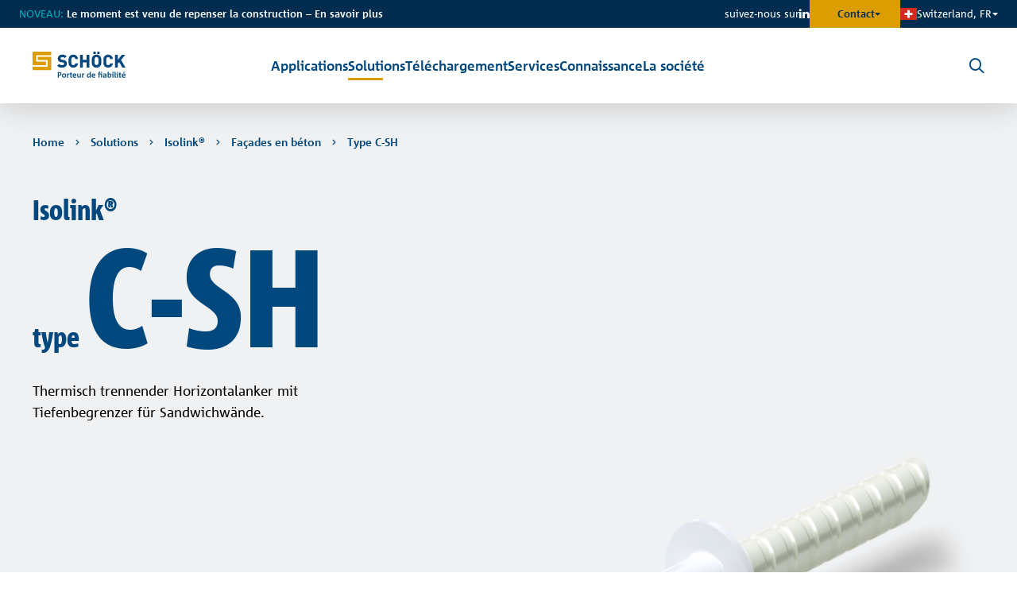

--- FILE ---
content_type: text/html; charset=utf-8
request_url: https://www.schoeck.com/fr-ch/isolink-type-c-sh
body_size: 23826
content:
<!DOCTYPE html>
<html lang="fr">
<head>

<meta charset="utf-8">
<!-- 
	This website is powered by TYPO3 - inspiring people to share!
	TYPO3 is a free open source Content Management Framework initially created by Kasper Skaarhoj and licensed under GNU/GPL.
	TYPO3 is copyright 1998-2026 of Kasper Skaarhoj. Extensions are copyright of their respective owners.
	Information and contribution at https://typo3.org/
-->



<title>Type C-SH | Schöck Bauteile AG</title>
<meta http-equiv="x-ua-compatible" content="IE=Edge">
<meta name="generator" content="TYPO3 CMS">
<meta name="viewport" content="width=device-width, initial-scale=1, shrink-to-fit=no">
<meta name="twitter:card" content="summary">

<link href="/build/assets/css-app-DdssJDjy.css?1768321674" rel="stylesheet" >
<link href="/build/assets/css-mod-entrance-DdcxRSPW.css?1768321674" rel="stylesheet" >
<link href="/build/assets/fancybox-D3zxuUd4.css?1768321674" rel="stylesheet" >
<link media="print" href="/build/assets/css-print-DMQ3zztZ.css?1768321674" rel="stylesheet" >




<script>
/*<![CDATA[*/
/*0*/
dataLayer=[{"environment":"Production"}];(function(){var h=window.location.hash.substring(1).match(/avtagmanager_queue:(.*)/);h&&h[1]&&(window.dataLayer.push(JSON.parse(decodeURIComponent(h[1]))),window.location.hash='')})();

/*]]>*/
</script>
<script type="importmap">{"imports":{"/build/assets/mod-countryselector-CxZ7e7Wp.js":"/build/assets/mod-countryselector-CxZ7e7Wp.js?1768321674","/build/assets/app-jwgDGR0z.js":"/build/assets/app-jwgDGR0z.js?1768321674","/build/assets/mod-overlay-BPnfuFGh.js":"/build/assets/mod-overlay-BPnfuFGh.js?1768321674"}}</script>

<script nonce=""></script><!-- Google Tag Manager -->
<script id="gtmScript" nonce="">(function(w,d,s,l,i){w[l]=w[l]||[];w[l].push({'gtm.start':
new Date().getTime(),event:'gtm.js'});var f=d.getElementsByTagName(s)[0],
j=d.createElement(s),dl=l!='dataLayer'?'&l='+l:'';j.async=true;j.src=
'https://www.googletagmanager.com/gtm.js?id='+i+dl+'';var n=d.querySelector('[nonce]');
n&&j.setAttribute('nonce',n.nonce||n.getAttribute('nonce'));f.parentNode.insertBefore(j,f);
})(window,document,'script','dataLayer','GTM-NCN77WG');</script>
<!-- End Google Tag Manager -->
<link rel="preload" as="image" imagesrcset="/fileadmin/_processed_/e/e/csm_BIL_IL_PRO_Isolink-C-SH-D12-L300_SALL_AIN_6f2fed9aa5.png 340w,/fileadmin/_processed_/e/e/csm_BIL_IL_PRO_Isolink-C-SH-D12-L300_SALL_AIN_cdc5df569a.png 550w,/fileadmin/_processed_/e/e/csm_BIL_IL_PRO_Isolink-C-SH-D12-L300_SALL_AIN_c3e4113881.png 760w,/fileadmin/_processed_/e/e/csm_BIL_IL_PRO_Isolink-C-SH-D12-L300_SALL_AIN_0a371cebd5.png 990w" imagesizes="100vw" media="(max-width: 991px)">
<link rel="preload" as="image" imagesrcset="/fileadmin/_processed_/e/e/csm_BIL_IL_PRO_Isolink-C-SH-D12-L300_SALL_AIN_86721f806b.png 1100w,/fileadmin/_processed_/e/e/csm_BIL_IL_PRO_Isolink-C-SH-D12-L300_SALL_AIN_28341c69c9.png 1350w" imagesizes="71vw" media="(min-width: 992px) and (max-aspect-ratio: 13/10)">
<link rel="preload" as="image" imagesrcset="/fileadmin/_processed_/e/e/csm_BIL_IL_PRO_Isolink-C-SH-D12-L300_SALL_AIN_86721f806b.png 1100w,/fileadmin/_processed_/e/e/csm_BIL_IL_PRO_Isolink-C-SH-D12-L300_SALL_AIN_28341c69c9.png 1350w" imagesizes="71vw" media="(min-width: 992px) and (min-aspect-ratio: 13/10)">
<link rel="preload" as="image" href="/fileadmin/_processed_/e/e/csm_BIL_IL_PRO_Isolink-C-SH-D12-L300_SALL_AIN_fff70b449b.png">
<script id="Cookiebot" src="https://consent.cookiebot.com/uc.js" data-cbid="cecaf12f-2ca5-43d1-97e0-fd302143b777" data-blockingmode="auto" type="text/javascript"></script>
<link rel="canonical" href="https://www.schoeck.com/fr-ch/isolink-type-c-sh"/>

<link rel="alternate" hreflang="de-CH" href="https://www.schoeck.com/de-ch/isolink-typ-c-sh"/>
<link rel="alternate" hreflang="fr-CH" href="https://www.schoeck.com/fr-ch/isolink-type-c-sh"/>
<link rel="alternate" hreflang="x-default" href="https://www.schoeck.com/de-ch/isolink-typ-c-sh"/>
<link rel="alternate" hreflang="en" href="https://www.schoeck.com/en/isolink-type-c-sh"/>
<link rel="alternate" hreflang="de" href="https://www.schoeck.com/de/isolink-typ-c-sh"/>
</head>
<body id="p10938" class="page-backendlayout-followup">
<!-- Google Tag Manager (noscript) -->
<noscript><iframe src="https://www.googletagmanager.com/ns.html?id=GTM-NCN77WG"
height="0" width="0" style="display:none;visibility:hidden"></iframe></noscript>
<!-- End Google Tag Manager (noscript) -->




  




<script data-cookieconsent="ignore">
  let hierarchicalUrl = '/fr-ch/solutions/isolink/isolink-beton/isolink-type-c-sh';
  window.dataLayer.push({
    event: 'setHierarchicalUrl',
    hierarchicalUrl: hierarchicalUrl
  });
</script>

<div id="top"></div>
<div class="page followup">
  
  <div id="CountryLanguageSelect_wrapper">
    <div id="CountryLanguageSelect" data-url="/fr-ch/isolink-type-c-sh?type=56187524" data-language="fr-CH"></div>
    
  </div>


  <div class="page__contentdarkener page__contentdarkener--regular"></div>
  <div class="page__contentdarkener page__contentdarkener--oversticky"></div>

  <div class="page__countryselector">
  <div class="countryselector__inner">
    <a href="javascript:;" class="countryselector__close" data-trigger="countryselector">
      <span></span>
    </a>
    <div class="countryselector__title h2">Veuillez sélectionner votre pays</div>

    
    
    <div class="countryselector__continents">
      <div class="continents__continentwrapper continents__continentwrapper--europe">
        <div class="continents__continent">
          <div class="continent__title h4 collapsed">
            <span class="title__text">Europe</span>
            <span class="title__indicator"></span>
          </div>
          <div class="continent__countries collapse">
            
              <div class="countries__col">
                <ul class="countries__inner">
                  
                    
  <li class="countries__country">
    <div class="country__inner">
      <div class="country__flag">
        <img alt="al flag" src="/_assets/c38551c5cb447e4feb4f56bf7e7da8cc/Images/flag-icon-css/4x3/al.svg" width="22" height="16" />
      </div>
      <div class="country__cta">
        
        
            
                <a href="https://www.schoeck.com/en/" class="country__languagelink cta__title" data-flag="al" data-language="en-GLOB">Albania (AL)</a>
              
          
      </div>
    </div>
  </li>

                  
                    
  <li class="countries__country">
    <div class="country__inner">
      <div class="country__flag">
        <img alt="am flag" src="/_assets/c38551c5cb447e4feb4f56bf7e7da8cc/Images/flag-icon-css/4x3/am.svg" width="22" height="16" />
      </div>
      <div class="country__cta">
        
        
            
                <a href="https://www.schoeck.com/en/" class="country__languagelink cta__title" data-flag="am" data-language="en-GLOB">Armenia (AM)</a>
              
          
      </div>
    </div>
  </li>

                  
                    
  <li class="countries__country">
    <div class="country__inner">
      <div class="country__flag">
        <img alt="at flag" src="/_assets/c38551c5cb447e4feb4f56bf7e7da8cc/Images/flag-icon-css/4x3/at.svg" width="22" height="16" />
      </div>
      <div class="country__cta">
        
        
            
                <a href="https://www.schoeck.com/de-at/" class="country__languagelink cta__title" data-flag="at" data-language="de-AT">Austria (AT)</a>
              
          
      </div>
    </div>
  </li>

                  
                    
  <li class="countries__country">
    <div class="country__inner">
      <div class="country__flag">
        <img alt="az flag" src="/_assets/c38551c5cb447e4feb4f56bf7e7da8cc/Images/flag-icon-css/4x3/az.svg" width="22" height="16" />
      </div>
      <div class="country__cta">
        
        
            
                <a href="https://www.schoeck.com/en/" class="country__languagelink cta__title" data-flag="az" data-language="en-GLOB">Azerbaijan (AZ)</a>
              
          
      </div>
    </div>
  </li>

                  
                    
  <li class="countries__country">
    <div class="country__inner">
      <div class="country__flag">
        <img alt="be flag" src="/_assets/c38551c5cb447e4feb4f56bf7e7da8cc/Images/flag-icon-css/4x3/be.svg" width="22" height="16" />
      </div>
      <div class="country__cta">
        
        
            <label class="cta__title cta__title--haslanguages">Belgium (BE)</label>
            <ul class="cta__languages">
              
                <li class="languages__language">
                  
                  <a class="country__languagelink" href="https://www.schoeck.com/nl-be/" data-flag="be" data-language="nl-BE">Vlaams</a>
                </li>
              
                <li class="languages__language">
                  &nbsp;-&nbsp;
                  <a class="country__languagelink" href="https://www.schoeck.com/wa/" data-flag="be" data-language="fr-BE">Wallon-français</a>
                </li>
              
            </ul>
          
      </div>
    </div>
  </li>

                  
                    
  <li class="countries__country">
    <div class="country__inner">
      <div class="country__flag">
        <img alt="by flag" src="/_assets/c38551c5cb447e4feb4f56bf7e7da8cc/Images/flag-icon-css/4x3/by.svg" width="22" height="16" />
      </div>
      <div class="country__cta">
        
        
            
                <a href="https://www.schoeck.com/en/" class="country__languagelink cta__title" data-flag="by" data-language="en-GLOB">Bielorussia (BY)</a>
              
          
      </div>
    </div>
  </li>

                  
                    
  <li class="countries__country">
    <div class="country__inner">
      <div class="country__flag">
        <img alt="ba flag" src="/_assets/c38551c5cb447e4feb4f56bf7e7da8cc/Images/flag-icon-css/4x3/ba.svg" width="22" height="16" />
      </div>
      <div class="country__cta">
        
        
            
                <a href="https://www.schoeck.com/en/" class="country__languagelink cta__title" data-flag="ba" data-language="en-GLOB">Bosnia and Herzegovina (BA)</a>
              
          
      </div>
    </div>
  </li>

                  
                    
  <li class="countries__country">
    <div class="country__inner">
      <div class="country__flag">
        <img alt="bg flag" src="/_assets/c38551c5cb447e4feb4f56bf7e7da8cc/Images/flag-icon-css/4x3/bg.svg" width="22" height="16" />
      </div>
      <div class="country__cta">
        
        
            
                <a href="https://www.schoeck.com/bg/" class="country__languagelink cta__title" data-flag="bg" data-language="bg-BG">Bulgaria (BG)</a>
              
          
      </div>
    </div>
  </li>

                  
                    
  <li class="countries__country">
    <div class="country__inner">
      <div class="country__flag">
        <img alt="hr flag" src="/_assets/c38551c5cb447e4feb4f56bf7e7da8cc/Images/flag-icon-css/4x3/hr.svg" width="22" height="16" />
      </div>
      <div class="country__cta">
        
        
            
                <a href="https://www.schoeck.com/hr/" class="country__languagelink cta__title" data-flag="hr" data-language="hr-HR">Croatia (HR)</a>
              
          
      </div>
    </div>
  </li>

                  
                    
  <li class="countries__country">
    <div class="country__inner">
      <div class="country__flag">
        <img alt="cz flag" src="/_assets/c38551c5cb447e4feb4f56bf7e7da8cc/Images/flag-icon-css/4x3/cz.svg" width="22" height="16" />
      </div>
      <div class="country__cta">
        
        
            
                <a href="https://www.schoeck.com/cs/" class="country__languagelink cta__title" data-flag="cz" data-language="cs-CZ">Czech Republic (CZ)</a>
              
          
      </div>
    </div>
  </li>

                  
                    
  <li class="countries__country">
    <div class="country__inner">
      <div class="country__flag">
        <img alt="dk flag" src="/_assets/c38551c5cb447e4feb4f56bf7e7da8cc/Images/flag-icon-css/4x3/dk.svg" width="22" height="16" />
      </div>
      <div class="country__cta">
        
        
            
                <a href="https://www.schoeck.com/da/" class="country__languagelink cta__title" data-flag="dk" data-language="da-DK">Denmark (DK)</a>
              
          
      </div>
    </div>
  </li>

                  
                    
  <li class="countries__country">
    <div class="country__inner">
      <div class="country__flag">
        <img alt="ee flag" src="/_assets/c38551c5cb447e4feb4f56bf7e7da8cc/Images/flag-icon-css/4x3/ee.svg" width="22" height="16" />
      </div>
      <div class="country__cta">
        
        
            
                <a href="https://www.schoeck.com/et/" class="country__languagelink cta__title" data-flag="ee" data-language="et-EE">Estonia (EE)</a>
              
          
      </div>
    </div>
  </li>

                  
                    
  <li class="countries__country">
    <div class="country__inner">
      <div class="country__flag">
        <img alt="fi flag" src="/_assets/c38551c5cb447e4feb4f56bf7e7da8cc/Images/flag-icon-css/4x3/fi.svg" width="22" height="16" />
      </div>
      <div class="country__cta">
        
        
            
                <a href="https://www.schoeck.com/fi/" class="country__languagelink cta__title" data-flag="fi" data-language="fi-FI">Finland (FI)</a>
              
          
      </div>
    </div>
  </li>

                  
                    
  <li class="countries__country">
    <div class="country__inner">
      <div class="country__flag">
        <img alt="fr flag" src="/_assets/c38551c5cb447e4feb4f56bf7e7da8cc/Images/flag-icon-css/4x3/fr.svg" width="22" height="16" />
      </div>
      <div class="country__cta">
        
        
            
                <a href="https://www.schoeck.com/fr/" class="country__languagelink cta__title" data-flag="fr" data-language="fr-FR">France (FR)</a>
              
          
      </div>
    </div>
  </li>

                  
                    
  <li class="countries__country">
    <div class="country__inner">
      <div class="country__flag">
        <img alt="ge flag" src="/_assets/c38551c5cb447e4feb4f56bf7e7da8cc/Images/flag-icon-css/4x3/ge.svg" width="22" height="16" />
      </div>
      <div class="country__cta">
        
        
            
                <a href="https://www.schoeck.com/en/" class="country__languagelink cta__title" data-flag="ge" data-language="en-GLOB">Georgia (GE)</a>
              
          
      </div>
    </div>
  </li>

                  
                    
  <li class="countries__country">
    <div class="country__inner">
      <div class="country__flag">
        <img alt="de flag" src="/_assets/c38551c5cb447e4feb4f56bf7e7da8cc/Images/flag-icon-css/4x3/de.svg" width="22" height="16" />
      </div>
      <div class="country__cta">
        
        
            
                <a href="https://www.schoeck.com/de/" class="country__languagelink cta__title" data-flag="de" data-language="de-DE">Germany (DE)</a>
              
          
      </div>
    </div>
  </li>

                  
                    
  <li class="countries__country">
    <div class="country__inner">
      <div class="country__flag">
        <img alt="gr flag" src="/_assets/c38551c5cb447e4feb4f56bf7e7da8cc/Images/flag-icon-css/4x3/gr.svg" width="22" height="16" />
      </div>
      <div class="country__cta">
        
        
            
                <a href="https://www.schoeck.com/gr/" class="country__languagelink cta__title" data-flag="gr" data-language="gr-GR">Greek (GR)</a>
              
          
      </div>
    </div>
  </li>

                  
                    
  <li class="countries__country">
    <div class="country__inner">
      <div class="country__flag">
        <img alt="hu flag" src="/_assets/c38551c5cb447e4feb4f56bf7e7da8cc/Images/flag-icon-css/4x3/hu.svg" width="22" height="16" />
      </div>
      <div class="country__cta">
        
        
            
                <a href="https://www.schoeck.com/hu/" class="country__languagelink cta__title" data-flag="hu" data-language="hu-HU">Hungary (HU)</a>
              
          
      </div>
    </div>
  </li>

                  
                    
  <li class="countries__country">
    <div class="country__inner">
      <div class="country__flag">
        <img alt="is flag" src="/_assets/c38551c5cb447e4feb4f56bf7e7da8cc/Images/flag-icon-css/4x3/is.svg" width="22" height="16" />
      </div>
      <div class="country__cta">
        
        
            
                <a href="https://www.schoeck.com/is/" class="country__languagelink cta__title" data-flag="is" data-language="is-IS">Iceland (IS)</a>
              
          
      </div>
    </div>
  </li>

                  
                    
  <li class="countries__country">
    <div class="country__inner">
      <div class="country__flag">
        <img alt="ie flag" src="/_assets/c38551c5cb447e4feb4f56bf7e7da8cc/Images/flag-icon-css/4x3/ie.svg" width="22" height="16" />
      </div>
      <div class="country__cta">
        
        
            
                <a href="http://www.contechaccessories.com/" class="country__languagelink cta__title" data-flag="ie" data-language="en-GLOB">Ireland (IE)</a>
              
          
      </div>
    </div>
  </li>

                  
                    
  <li class="countries__country">
    <div class="country__inner">
      <div class="country__flag">
        <img alt="it flag" src="/_assets/c38551c5cb447e4feb4f56bf7e7da8cc/Images/flag-icon-css/4x3/it.svg" width="22" height="16" />
      </div>
      <div class="country__cta">
        
        
            
                <a href="https://www.schoeck.com/it/" class="country__languagelink cta__title" data-flag="it" data-language="it-IT">Italy (IT)</a>
              
          
      </div>
    </div>
  </li>

                  
                </ul>
              </div>
            
              <div class="countries__col">
                <ul class="countries__inner">
                  
                    
  <li class="countries__country">
    <div class="country__inner">
      <div class="country__flag">
        <img alt="kz flag" src="/_assets/c38551c5cb447e4feb4f56bf7e7da8cc/Images/flag-icon-css/4x3/kz.svg" width="22" height="16" />
      </div>
      <div class="country__cta">
        
        
            
                <a href="https://www.schoeck.com/en/" class="country__languagelink cta__title" data-flag="kz" data-language="en-GLOB">Kazakhstan (KZ)</a>
              
          
      </div>
    </div>
  </li>

                  
                    
  <li class="countries__country">
    <div class="country__inner">
      <div class="country__flag">
        <img alt="lv flag" src="/_assets/c38551c5cb447e4feb4f56bf7e7da8cc/Images/flag-icon-css/4x3/lv.svg" width="22" height="16" />
      </div>
      <div class="country__cta">
        
        
            
                <a href="https://www.schoeck.com/lv/" class="country__languagelink cta__title" data-flag="lv" data-language="lv-LV">Latvia (LV)</a>
              
          
      </div>
    </div>
  </li>

                  
                    
  <li class="countries__country">
    <div class="country__inner">
      <div class="country__flag">
        <img alt="lt flag" src="/_assets/c38551c5cb447e4feb4f56bf7e7da8cc/Images/flag-icon-css/4x3/lt.svg" width="22" height="16" />
      </div>
      <div class="country__cta">
        
        
            
                <a href="https://www.schoeck.com/lt/" class="country__languagelink cta__title" data-flag="lt" data-language="lt-LT">Lithuania (LT)</a>
              
          
      </div>
    </div>
  </li>

                  
                    
  <li class="countries__country">
    <div class="country__inner">
      <div class="country__flag">
        <img alt="lu flag" src="/_assets/c38551c5cb447e4feb4f56bf7e7da8cc/Images/flag-icon-css/4x3/lu.svg" width="22" height="16" />
      </div>
      <div class="country__cta">
        
        
            <label class="cta__title cta__title--haslanguages">Luxembourg (LU)</label>
            <ul class="cta__languages">
              
                <li class="languages__language">
                  
                  <a class="country__languagelink" href="https://www.schoeck.com/de-lu/" data-flag="lu" data-language="de-LU">Deutsch</a>
                </li>
              
                <li class="languages__language">
                  &nbsp;-&nbsp;
                  <a class="country__languagelink" href="https://www.schoeck.com/fr-lu/" data-flag="lu" data-language="fr-LU">Français</a>
                </li>
              
            </ul>
          
      </div>
    </div>
  </li>

                  
                    
  <li class="countries__country">
    <div class="country__inner">
      <div class="country__flag">
        <img alt="md flag" src="/_assets/c38551c5cb447e4feb4f56bf7e7da8cc/Images/flag-icon-css/4x3/md.svg" width="22" height="16" />
      </div>
      <div class="country__cta">
        
        
            
                <a href="https://www.schoeck.com/en/" class="country__languagelink cta__title" data-flag="md" data-language="en-GLOB">Moldova (MD)</a>
              
          
      </div>
    </div>
  </li>

                  
                    
  <li class="countries__country">
    <div class="country__inner">
      <div class="country__flag">
        <img alt="me flag" src="/_assets/c38551c5cb447e4feb4f56bf7e7da8cc/Images/flag-icon-css/4x3/me.svg" width="22" height="16" />
      </div>
      <div class="country__cta">
        
        
            
                <a href="https://www.schoeck.com/en/" class="country__languagelink cta__title" data-flag="me" data-language="en-GLOB">Montenegro (ME)</a>
              
          
      </div>
    </div>
  </li>

                  
                    
  <li class="countries__country">
    <div class="country__inner">
      <div class="country__flag">
        <img alt="nl flag" src="/_assets/c38551c5cb447e4feb4f56bf7e7da8cc/Images/flag-icon-css/4x3/nl.svg" width="22" height="16" />
      </div>
      <div class="country__cta">
        
        
            
                <a href="https://www.schoeck.com/nl/" class="country__languagelink cta__title" data-flag="nl" data-language="nl-NL">Netherlands (NL)</a>
              
          
      </div>
    </div>
  </li>

                  
                    
  <li class="countries__country">
    <div class="country__inner">
      <div class="country__flag">
        <img alt="mk flag" src="/_assets/c38551c5cb447e4feb4f56bf7e7da8cc/Images/flag-icon-css/4x3/mk.svg" width="22" height="16" />
      </div>
      <div class="country__cta">
        
        
            
                <a href="https://www.schoeck.com/en/" class="country__languagelink cta__title" data-flag="mk" data-language="en-GLOB">North Macedonia (MK)</a>
              
          
      </div>
    </div>
  </li>

                  
                    
  <li class="countries__country">
    <div class="country__inner">
      <div class="country__flag">
        <img alt="no flag" src="/_assets/c38551c5cb447e4feb4f56bf7e7da8cc/Images/flag-icon-css/4x3/no.svg" width="22" height="16" />
      </div>
      <div class="country__cta">
        
        
            
                <a href="https://www.schoeck.com/no/" class="country__languagelink cta__title" data-flag="no" data-language="no-NO">Norway (NO)</a>
              
          
      </div>
    </div>
  </li>

                  
                    
  <li class="countries__country">
    <div class="country__inner">
      <div class="country__flag">
        <img alt="pl flag" src="/_assets/c38551c5cb447e4feb4f56bf7e7da8cc/Images/flag-icon-css/4x3/pl.svg" width="22" height="16" />
      </div>
      <div class="country__cta">
        
        
            
                <a href="https://www.schoeck.com/pl/" class="country__languagelink cta__title" data-flag="pl" data-language="pl-PL">Poland (PL)</a>
              
          
      </div>
    </div>
  </li>

                  
                    
  <li class="countries__country">
    <div class="country__inner">
      <div class="country__flag">
        <img alt="pt flag" src="/_assets/c38551c5cb447e4feb4f56bf7e7da8cc/Images/flag-icon-css/4x3/pt.svg" width="22" height="16" />
      </div>
      <div class="country__cta">
        
        
            
                <a href="https://www.schoeck.com/pt/" class="country__languagelink cta__title" data-flag="pt" data-language="pt-PT">Portugal (PT)</a>
              
          
      </div>
    </div>
  </li>

                  
                    
  <li class="countries__country">
    <div class="country__inner">
      <div class="country__flag">
        <img alt="ro flag" src="/_assets/c38551c5cb447e4feb4f56bf7e7da8cc/Images/flag-icon-css/4x3/ro.svg" width="22" height="16" />
      </div>
      <div class="country__cta">
        
        
            
                <a href="https://www.schoeck.com/en/" class="country__languagelink cta__title" data-flag="ro" data-language="en-GLOB">Romania (RO)</a>
              
          
      </div>
    </div>
  </li>

                  
                    
  <li class="countries__country">
    <div class="country__inner">
      <div class="country__flag">
        <img alt="rs flag" src="/_assets/c38551c5cb447e4feb4f56bf7e7da8cc/Images/flag-icon-css/4x3/rs.svg" width="22" height="16" />
      </div>
      <div class="country__cta">
        
        
            
                <a href="https://www.schoeck.com/en/" class="country__languagelink cta__title" data-flag="rs" data-language="en-GLOB">Serbia (RS)</a>
              
          
      </div>
    </div>
  </li>

                  
                    
  <li class="countries__country">
    <div class="country__inner">
      <div class="country__flag">
        <img alt="sk flag" src="/_assets/c38551c5cb447e4feb4f56bf7e7da8cc/Images/flag-icon-css/4x3/sk.svg" width="22" height="16" />
      </div>
      <div class="country__cta">
        
        
            
                <a href="/cs/" class="country__languagelink cta__title" data-flag="sk" data-language="en-GLOB">Slovakia (SK)</a>
              
          
      </div>
    </div>
  </li>

                  
                    
  <li class="countries__country">
    <div class="country__inner">
      <div class="country__flag">
        <img alt="si flag" src="/_assets/c38551c5cb447e4feb4f56bf7e7da8cc/Images/flag-icon-css/4x3/si.svg" width="22" height="16" />
      </div>
      <div class="country__cta">
        
        
            
                <a href="https://www.schoeck.com/sl/" class="country__languagelink cta__title" data-flag="si" data-language="sl-SI">Slovenia (SI)</a>
              
          
      </div>
    </div>
  </li>

                  
                    
  <li class="countries__country">
    <div class="country__inner">
      <div class="country__flag">
        <img alt="es flag" src="/_assets/c38551c5cb447e4feb4f56bf7e7da8cc/Images/flag-icon-css/4x3/es.svg" width="22" height="16" />
      </div>
      <div class="country__cta">
        
        
            
                <a href="https://www.schoeck.com/es/" class="country__languagelink cta__title" data-flag="es" data-language="es-ES">Spain (ES)</a>
              
          
      </div>
    </div>
  </li>

                  
                    
  <li class="countries__country">
    <div class="country__inner">
      <div class="country__flag">
        <img alt="se flag" src="/_assets/c38551c5cb447e4feb4f56bf7e7da8cc/Images/flag-icon-css/4x3/se.svg" width="22" height="16" />
      </div>
      <div class="country__cta">
        
        
            
                <a href="https://www.schoeck.com/sv/" class="country__languagelink cta__title" data-flag="se" data-language="sv-SE">Sweden (SE)</a>
              
          
      </div>
    </div>
  </li>

                  
                    
  <li class="countries__country countries__country--active">
    <div class="country__inner">
      <div class="country__flag">
        <img alt="ch flag" src="/_assets/c38551c5cb447e4feb4f56bf7e7da8cc/Images/flag-icon-css/4x3/ch.svg" width="22" height="16" />
      </div>
      <div class="country__cta">
        
        
            <label class="cta__title cta__title--haslanguages">Switzerland (CH)</label>
            <ul class="cta__languages">
              
                <li class="languages__language">
                  
                  <a class="country__languagelink" href="https://www.schoeck.com/de-ch/" data-flag="ch" data-language="de-CH">Deutsch</a>
                </li>
              
                <li class="languages__language">
                  &nbsp;-&nbsp;
                  <a class="country__languagelink" href="https://www.schoeck.com/fr-ch/" data-flag="ch" data-language="fr-CH">Français</a>
                </li>
              
            </ul>
          
      </div>
    </div>
  </li>

                  
                    
  <li class="countries__country">
    <div class="country__inner">
      <div class="country__flag">
        <img alt="ua flag" src="/_assets/c38551c5cb447e4feb4f56bf7e7da8cc/Images/flag-icon-css/4x3/ua.svg" width="22" height="16" />
      </div>
      <div class="country__cta">
        
        
            
                <a href="https://www.schoeck.com/en/" class="country__languagelink cta__title" data-flag="ua" data-language="en-GLOB">Ukraine (UA)</a>
              
          
      </div>
    </div>
  </li>

                  
                    
  <li class="countries__country">
    <div class="country__inner">
      <div class="country__flag">
        <img alt="gb flag" src="/_assets/c38551c5cb447e4feb4f56bf7e7da8cc/Images/flag-icon-css/4x3/gb.svg" width="22" height="16" />
      </div>
      <div class="country__cta">
        
        
            
                <a href="https://www.schoeck.com/en-gb/" class="country__languagelink cta__title" data-flag="uk" data-language="en-UK">United Kingdom (UK)</a>
              
          
      </div>
    </div>
  </li>

                  
                </ul>
              </div>
            
          </div>
        </div>
      </div>
      <div class="continents__continentwrapper continents__continentwrapper--other">
        
          
        
          
            <div class="continents__continent">
              <div class="continent__title h4 collapsed">
                <span class="title__text">Asia</span>
                <span class="title__indicator"></span>
              </div>
              <div class="continent__countries collapse">
                <ul class="countries__inner">
                  
                    
  <li class="countries__country">
    <div class="country__inner">
      <div class="country__flag">
        <img alt="cn flag" src="/_assets/c38551c5cb447e4feb4f56bf7e7da8cc/Images/flag-icon-css/4x3/cn.svg" width="22" height="16" />
      </div>
      <div class="country__cta">
        
        
            
                <a href="https://www.schoeck.com/zh/" class="country__languagelink cta__title" data-flag="cn" data-language="zh-CN">China (CN)</a>
              
          
      </div>
    </div>
  </li>

                  
                    
  <li class="countries__country">
    <div class="country__inner">
      <div class="country__flag">
        <img alt="kr flag" src="/_assets/c38551c5cb447e4feb4f56bf7e7da8cc/Images/flag-icon-css/4x3/kr.svg" width="22" height="16" />
      </div>
      <div class="country__cta">
        
        
            
                <a href="https://www.schoeck.com/ko/" class="country__languagelink cta__title" data-flag="kr" data-language="ko-KR">Korea (KR)</a>
              
          
      </div>
    </div>
  </li>

                  
                    
  <li class="countries__country">
    <div class="country__inner">
      <div class="country__flag">
        <img alt="ae flag" src="/_assets/c38551c5cb447e4feb4f56bf7e7da8cc/Images/flag-icon-css/4x3/ae.svg" width="22" height="16" />
      </div>
      <div class="country__cta">
        
        
            
                <a href="https://www.schoeck.com/en/" class="country__languagelink cta__title" data-flag="الإمارات العربيّة المتّحدة" data-language="en-GLOB">United Arab Emirates (الإمارات العربيّة المتّحدة)</a>
              
          
      </div>
    </div>
  </li>

                  
                </ul>
              </div>
            </div>
          
        
          
            <div class="continents__continent">
              <div class="continent__title h4 collapsed">
                <span class="title__text">Australia</span>
                <span class="title__indicator"></span>
              </div>
              <div class="continent__countries collapse">
                <ul class="countries__inner">
                  
                    
  <li class="countries__country">
    <div class="country__inner">
      <div class="country__flag">
        <img alt="au flag" src="/_assets/c38551c5cb447e4feb4f56bf7e7da8cc/Images/flag-icon-css/4x3/au.svg" width="22" height="16" />
      </div>
      <div class="country__cta">
        
        
            
                <a href="https://www.laros.com.au/products-services/structural-thermal-breaking/" class="country__languagelink cta__title" data-flag="au" data-language="en-GLOB">Australia (AU)</a>
              
          
      </div>
    </div>
  </li>

                  
                </ul>
              </div>
            </div>
          
        
          
            <div class="continents__continent">
              <div class="continent__title h4 collapsed">
                <span class="title__text">North America</span>
                <span class="title__indicator"></span>
              </div>
              <div class="continent__countries collapse">
                <ul class="countries__inner">
                  
                    
  <li class="countries__country">
    <div class="country__inner">
      <div class="country__flag">
        <img alt="ca flag" src="/_assets/c38551c5cb447e4feb4f56bf7e7da8cc/Images/flag-icon-css/4x3/ca.svg" width="22" height="16" />
      </div>
      <div class="country__cta">
        
        
            <label class="cta__title cta__title--haslanguages">Canada (CA)</label>
            <ul class="cta__languages">
              
                <li class="languages__language">
                  
                  <a class="country__languagelink" href="https://www.schoeck.com/en-us/" data-flag="ca" data-language="en-CA">English</a>
                </li>
              
                <li class="languages__language">
                  &nbsp;-&nbsp;
                  <a class="country__languagelink" href="https://www.schoeck.com/fr-ca/" data-flag="ca" data-language="fr-CA">Français</a>
                </li>
              
            </ul>
          
      </div>
    </div>
  </li>

                  
                    
  <li class="countries__country">
    <div class="country__inner">
      <div class="country__flag">
        <img alt="us flag" src="/_assets/c38551c5cb447e4feb4f56bf7e7da8cc/Images/flag-icon-css/4x3/us.svg" width="22" height="16" />
      </div>
      <div class="country__cta">
        
        
            
                <a href="https://www.schoeck.com/en-us/" class="country__languagelink cta__title" data-flag="usa" data-language="en-USA">United States (USA)</a>
              
          
      </div>
    </div>
  </li>

                  
                </ul>
              </div>
            </div>
          
        
        <div class="countryselector__hint">
          Can't find your country? Please visit
          <a class="link link--small website" title="www.schoeck.com" href="https://www.schoeck.com/en/home">www.schoeck.com</a>
          or contact us on
          <a class="link link--small mail" href="mailto:export@schoeck.com">export@schoeck.com</a>
        </div>
      </div>
    </div>
  </div>
  
</div>




  <header class="page__header">
    <div class="header__meta">
      <div class="meta__inner">
        <div class="header__claim">
          
          
            
            <p><span class="color-2">NOVEAU: </span><strong>Le moment est venu de repenser la construction – </strong><a href="https://www.schoeck.com/fr-ch/batir-avec-efficience"><strong>En savoir plus</strong></a></p>
          
        </div>
        
  <div class="header__social">
    <span>suivez-nous sur</span>
    <ul>
      
        <li>
          <a href="https://www.linkedin.com/company/schoeck-bauteile-ag-ch/" target="_blank" rel="noreferrer" title="LinkedIn" class="sociallink icon-before--linkedin">
          </a>
        </li>
      
    </ul>
  </div>


        
          <button class="meta__nav-trigger nobtn icon-after--caret-down-filled" data-overlay-trigger="header-metanav">
            Contact
          </button>
        
        <button class="header__lang nobtn icon-after--caret-down-filled" data-trigger="countryselector">
  
    <img alt="ch flag" loading="lazy" src="/_assets/c38551c5cb447e4feb4f56bf7e7da8cc/Images/flag-icon-css/4x3/ch.svg" width="21" height="16" />
  
  <span>
    Switzerland, FR
  </span>
</button>

      </div>
    </div>
    <div class="header__inner">
      <a href="/fr-ch/" class="header__logo">
        <svg xmlns="http://www.w3.org/2000/svg" viewBox="0 0 170.0787354 52.4409447" width="170.0787354" height="52.4409447" xml:space="preserve">
	<g class="claim">
		<path fill="#00487D" d="M46.1582832,47.5266991v-9.987648h2.9905891c0.4578857,0,0.9014435,0.0286179,1.3164215,0.1144714
		c1.5024605,0.3004875,2.418232,1.3164253,2.418232,2.9190254c0,2.2178879-1.373661,3.4198418-3.7775612,3.4198418h-1.0302467
		v3.5343094H46.1582832z M49.2061081,42.5185661c1.1303864,0,1.6598358-0.7440643,1.6598358-1.8029289
		c0-0.8013-0.3577423-1.416584-1.0588989-1.616909c-0.2431946-0.0715446-0.5150452-0.0858536-0.8013-0.0858536h-0.930027v3.5056915
		H49.2061081z M53.7396736,43.9780807c0-2.4182129,1.373661-4.0065079,3.8777084-4.0065079
		c2.4325562,0,3.7203255,1.4738235,3.7203255,3.806179c0,2.3609772-1.359333,3.9492722-3.8633804,3.9492722
		C55.0275154,47.7270241,53.7396736,46.2818184,53.7396736,43.9780807z M59.4203453,43.935154
		c0-1.5310593-0.5581055-2.5183754-1.9174347-2.5183754c-1.2591896,0-1.8458748,1.0016251-1.8458748,2.3752823
		c0,1.5024414,0.5723572,2.4754486,1.9174385,2.4754486C58.8336601,46.2675095,59.4203453,45.3088112,59.4203453,43.935154z
		 M62.9090424,47.5266991v-7.3548012h1.4308167l0.1717834,1.2305717c0.715416-0.9873199,1.1589737-1.4308968,1.917366-1.4308968
		c0.3720703,0,0.6010132,0.0286179,0.8728638,0.1001625l-0.2146912,1.7313843
		c-0.1573792-0.0429268-0.5437012-0.1001625-0.758316-0.1001625c-0.4722137,0-0.9014511,0.40065-1.5882797,1.2734947v4.5502472
		H62.9090424z M72.3513794,47.5123901c-0.3291626,0.1144714-0.9015198,0.1717072-1.4309692,0.1717072
		c-1.2018738,0-2.0175018-0.5151215-2.0175018-2.0747986v-4.0494308h-1.0588989v-1.38797h1.0588989l0.4292297-2.1320305h1.4023132
		v2.1320305h1.6169281v1.38797h-1.6169281v3.4913826c0,0.9730072,0.2861786,1.1733322,1.0302429,1.1733322h0.5866852V47.5123901z
		 M79.9191895,47.3120651c-0.8586121,0.2575607-1.8172913,0.414959-2.8904419,0.414959
		c-2.4754639,0-3.6487656-1.2305717-3.6487656-3.8061829c0-2.432518,1.2877731-3.9492683,3.6201096-3.9492683
		c2.1892853,0,3.1622925,1.3164253,3.1622925,3.419838c0,0.1860161-0.0142517,0.572361-0.0285797,0.8585396h-4.865036
		c0,1.2878036,0.5294495,2.0461769,2.0461578,2.0461769c0.8585358,0,1.6598358-0.1144714,2.4182281-0.3147964L79.9191895,47.3120651z
		 M78.3451691,43.0623055c0.0429077-1.0874786-0.429306-1.7886162-1.4452209-1.7886162
		c-1.1017303,0-1.6026001,0.9014626-1.6311798,1.7886162H78.3451691z M87.0568771,47.5266991L86.88517,46.5966148
		c-0.7870483,0.7869949-1.459549,1.1304092-2.5041275,1.1304092c-1.8601227,0-2.604187-1.173336-2.604187-2.9190254v-4.6361008
		h1.831543v4.2640686c0,1.1017876,0.3005066,1.7886162,1.2019501,1.7886162c0.744072,0,1.1733017-0.3577232,1.8029709-1.0302429
		v-5.0224419h1.831543v7.3548012H87.0568771z M90.4598312,47.5266991v-7.3548012h1.4308167l0.1717834,1.2305717
		c0.7154083-0.9873199,1.1589737-1.4308968,1.917366-1.4308968c0.3720703,0,0.6010132,0.0286179,0.8728638,0.1001625
		L94.63797,41.8031197c-0.1573792-0.0429268-0.5437012-0.1001625-0.758316-0.1001625
		c-0.4722214,0-0.9014511,0.40065-1.5882797,1.2734947v4.5502472H90.4598312z M105.1237564,47.5266991l-0.1430511-0.9587021
		c-0.6868286,0.7297592-1.4309692,1.1590271-2.5041199,1.1590271c-2.0747375,0-3.0048447-1.588295-3.0048447-3.5772362
		c0-2.2894325,1.1876297-4.1066704,3.791893-4.1066704c0.4864655,0,0.9586792,0.0429268,1.4165649,0.1430893v-3.3912201h1.8315506
		v10.7317123H105.1237564z M104.6801987,41.7888107c-0.3434143-0.1717072-0.8299561-0.3004875-1.3879852-0.3004875
		c-1.2448578,0-1.8887787,0.8728447-1.8887787,2.4468307c0,1.3021126,0.3577423,2.3037376,1.4308929,2.3037376
		c0.6725006,0,1.2162781-0.3434143,1.845871-1.0874786V41.7888107z M114.6510925,47.3120651
		c-0.8586121,0.2575607-1.8172913,0.414959-2.8904419,0.414959c-2.4754715,0-3.6487656-1.2305717-3.6487656-3.8061829
		c0-2.432518,1.2877655-3.9492683,3.6201096-3.9492683c2.1892853,0,3.1622925,1.3164253,3.1622925,3.419838
		c0,0.1860161-0.0142517,0.572361-0.0285797,0.8585396h-4.8650436c0,1.2878036,0.5294495,2.0461769,2.0461655,2.0461769
		c0.8585358,0,1.6598358-0.1144714,2.4182281-0.3147964L114.6510925,47.3120651z M113.0770721,43.0623055
		c0.0429077-1.0874786-0.429306-1.7886162-1.4452209-1.7886162c-1.101738,0-1.6026001,0.9014626-1.6311874,1.7886162H113.0770721z
		 M125.3935165,47.5266991v-5.9668312h-2.7902298v5.9668312h-1.831543v-5.9668312h-1.0874786v-1.38797h1.0874786V39.542305
		c0-1.78862,0.5437775-2.9190254,2.4468079-2.9190254c0.4578857,0,0.7440643,0.0429268,1.0732269,0.1144714v1.3021164h-0.5866852
		c-0.9730072,0-1.1018066,0.615284-1.1018066,1.3879662v0.7440643h4.6217728v7.3548012H125.3935165z M125.193222,37.9826279
		c0-0.6582108,0.4722137-1.1017876,1.130394-1.1017876c0.6581726,0,1.1303864,0.4435768,1.1303864,1.1017876
		c0,0.6582146-0.4722137,1.1017914-1.1303864,1.1017914C125.6654358,39.0844193,125.193222,38.6408424,125.193222,37.9826279z
		 M133.8045654,47.5266991l-0.1430511-0.7011414c-0.6582489,0.6009789-1.3736572,0.9014664-2.3180237,0.9014664
		c-1.5024567,0-2.5183716-0.7583733-2.5183716-2.2465057c0-1.6741486,1.3593292-2.389595,3.6773529-2.389595h0.8871918v-0.3863411
		c0-0.9157715-0.3434143-1.3593483-1.5311127-1.3593483c-0.7154083,0-1.5167236,0.1717072-2.1606445,0.4292679l-0.3147583-1.3307343
		c0.7440643-0.2718697,1.7743225-0.4721947,2.7330017-0.4721947c2.2036133,0,3.0764008,0.9443893,3.0764008,2.5613022v4.993824
		H133.8045654z M133.3896637,44.2785683h-0.9157715c-1.2591858,0-1.8172302,0.3720322-1.8172302,1.1017876
		c0,0.615284,0.3720093,1.015934,1.1160736,1.015934c0.6439209,0,1.1447144-0.3004875,1.6169281-0.7297554V44.2785683z
		 M137.1933441,36.7949867h1.831543v4.1209755c0.5866852-0.5580482,1.2591858-0.9443893,2.260849-0.9443893
		c2.0319061,0,2.9476776,1.6026039,2.9476776,3.5772362c0,2.389595-1.2162781,4.1066704-3.9779205,4.1066704
		c-1.0159149,0-2.1177216-0.200325-3.062149-0.4865036V36.7949867z M139.0248871,45.9240952
		c0.3720703,0.1573982,0.8442841,0.2861786,1.3594055,0.2861786c1.2734375,0,1.9316864-0.8728447,1.9316864-2.4468307
		c0-1.3021126-0.3577423-2.3037376-1.4165649-2.3037376c-0.6725006,0-1.2448578,0.3434143-1.874527,1.0874786V45.9240952z
		 M146.2198029,47.5266991v-5.9668312h-1.1590424v-1.38797h2.9905853v7.3548012H146.2198029z M145.962204,37.9826279
		c0-0.6582108,0.4722137-1.1017876,1.1304626-1.1017876c0.6581726,0,1.1303864,0.4435768,1.1303864,1.1017876
		c0,0.6582146-0.4722137,1.1017914-1.1303864,1.1017914C146.4344177,39.0844193,145.962204,38.6408424,145.962204,37.9826279z
		 M152.9724274,47.5266991c-0.2718506,0.0715446-0.6725769,0.1573982-1.1447144,0.1573982
		c-1.0159912,0-1.7599792-0.40065-1.7599792-1.7313843v-9.1577263h1.831543v8.6855316
		c0,0.4865036,0.1430511,0.7297554,0.5723572,0.7297554h0.5007935V47.5266991z M154.616745,47.5266991v-5.9668312h-1.1590424
		v-1.38797h2.9905853v7.3548012H154.616745z M154.3591461,37.9826279c0-0.6582108,0.4722137-1.1017876,1.1303864-1.1017876
		c0.6582489,0,1.1304779,0.4435768,1.1304779,1.1017876c0,0.6582146-0.472229,1.1017914-1.1304779,1.1017914
		C154.8313599,39.0844193,154.3591461,38.6408424,154.3591461,37.9826279z M162.2421722,47.5123901
		c-0.3290863,0.1144714-0.9014435,0.1717072-1.4308167,0.1717072c-1.2020264,0-2.0175934-0.5151215-2.0175934-2.0747986v-4.0494308
		h-1.0588989v-1.38797h1.0588989l0.429245-2.1320305h1.4023132v2.1320305h1.6168518v1.38797h-1.6168518v3.4913826
		c0,0.9730072,0.2861786,1.1733322,1.0302429,1.1733322h0.5866089V47.5123901z M169.8099823,47.3120651
		c-0.8586121,0.2575607-1.8172913,0.414959-2.8904419,0.414959c-2.4754791,0-3.6487732-1.2305717-3.6487732-3.8061829
		c0-2.432518,1.2877655-3.9492683,3.6201172-3.9492683c2.1892853,0,3.1622925,1.3164253,3.1622925,3.419838
		c0,0.1860161-0.0142517,0.572361-0.0285797,0.8585396h-4.8650513c0,1.2878036,0.5294495,2.0461769,2.0461731,2.0461769
		c0.8585358,0,1.6598358-0.1144714,2.4182281-0.3147964L169.8099823,47.3120651z M168.2359619,43.0623055
		c0.0429077-1.0874786-0.429306-1.7886162-1.4452209-1.7886162c-1.1017456,0-1.6026001,0.9014626-1.6311951,1.7886162H168.2359619z
		 M165.8749695,38.6408424l1.7170715-2.1749611l1.3450775,0.815609l-2.1320496,1.9603271L165.8749695,38.6408424z"/>
	</g>
  <g class="schoeck">
		<path fill="#00487D" d="M163.4014435,5.6758194l-7.5700226,9.3484221V5.6758194h-5.0983124v23.4611378h5.0983124v-7.0639477
		l2.5759735-3.0780163l5.7278748,10.141964h5.9434662l-8.2785492-14.038825l7.8574829-9.4223127H163.4014435z
		 M138.3192902,10.1000261c2.3128204,0,3.1984711,1.6275702,3.533493,2.9919815l0.06073,0.2449427h5.1509552l-0.0627594-0.375514
		c-0.7864685-4.6823072-4.0436401-7.4789395-8.714798-7.4789395c-2.5132294,0-4.6600494,0.8735032-6.3807373,2.5941968
		c-2.3401337,2.3401423-2.3391418,5.1418362-2.3371124,9.0184526v0.6214733
		c-0.0020294,3.8766193-0.0030212,6.6783123,2.3371124,9.0194664c1.7217102,1.7206917,3.868515,2.5941963,6.3807373,2.5941963
		c4.6701508,0,7.9283295-2.7966309,8.714798-7.47995l0.0627594-0.374506h-5.1509552l-0.06073,0.2439327
		c-0.335022,1.3644104-1.2206726,2.9919834-3.533493,2.9919834c-1.0799866,0-2.0061188-0.3815899-2.6134186-1.0789757
		c-0.7793884-0.8664207-1.0384979-1.887701-1.0384979-6.2268829s0.2591095-5.3604622,1.0415344-6.2299194
		C136.3131714,10.4816141,137.2403107,10.1000261,138.3192902,10.1000261 M114.3644333,10.9652109
		c-0.7844238,0.8704681-1.0111542,1.7885103-1.0111542,6.1985426s0.2267303,5.3280735,1.0071106,6.1944923
		c0.6154022,0.7085209,1.5779724,1.1123772,2.645813,1.1123772c1.0617752,0,1.9889221-0.393734,2.6103973-1.108326
		c0.7955704-0.8836288,1.0415268-1.8532887,1.0415268-6.1985435s-0.2459564-5.3139038-1.0384903-6.1944923L119.6166,10.9652109
		c-0.6214752-0.714591-1.5486221-1.108326-2.6103973-1.108326C115.9393768,9.856885,114.9768066,10.2607403,114.3644333,10.9652109
		 M117.0062027,5.4824967c2.5476379,0,4.6347427,0.8492126,6.3807373,2.5931849
		c2.3705063,2.3715181,2.3694916,5.2238197,2.3694916,9.1712914v0.3178196c0,3.9474716,0.0010147,6.7997742-2.3694916,9.1712933
		c-1.7459946,1.7449837-3.8330994,2.5931854-6.3807373,2.5931854c-2.5699005,0-4.6671219-0.8482018-6.4131165-2.5931854
		c-2.3401413-2.3421669-2.3391266-5.1428471-2.3371048-9.0194664v-0.6214733
		c-0.0020218-3.8766165-0.0030365-6.6772985,2.3371048-9.0194645C112.3390808,6.3317094,114.4363022,5.4824967,117.0062027,5.4824967
		 M111.3643646,4.2020464h4.2005157V0.0015307h-4.2005157V4.2020464z M118.4475403,4.2020464h4.2005081V0.0015307h-4.2005081
		V4.2020464z M98.9093628,15.0019741h-7.0811539V5.6758194h-5.0983124V29.13797h5.0983124v-9.5508556h7.0811539V29.13797h5.0973053
		V5.6758194h-5.0973053V15.0019741z M74.5540085,10.1000261c2.3128128,0,3.1984634,1.6275702,3.533493,2.9919815l0.06073,0.2449427
		h5.1499329l-0.0627594-0.375514c-0.7854385-4.6823072-4.0436249-7.4789395-8.7137833-7.4789395
		c-2.5132217,0-4.6600418,0.8735032-6.3807373,2.5941968c-2.3401413,2.3401423-2.3391342,5.1408205-2.3371048,9.0174398v0.6234989
		c-0.0020294,3.8766193-0.0030365,6.6772995,2.3371048,9.0184536c1.7217026,1.7206917,3.8685226,2.5941963,6.3807373,2.5941963
		c4.6701584,0,7.9283447-2.7966309,8.7137833-7.47995l0.0627594-0.374506h-5.1499329l-0.06073,0.2439327
		c-0.3350296,1.3644104-1.2206802,2.9919834-3.533493,2.9919834c-1.0799866,0-2.0071411-0.3815899-2.6134262-1.0789757
		c-0.7793808-0.8664207-1.039505-1.887701-1.039505-6.2268829s0.2601242-5.3604622,1.0425339-6.2309303
		C72.5468674,10.4816141,73.4740219,10.1000261,74.5540085,10.1000261 M56.3324165,15.1649332
		c2.0739403,0.2874575,3.4727631,0.8562975,4.5325012,1.8451891c1.2378922,1.1741219,1.8644257,2.8806438,1.8644257,5.0750313
		c0,4.3331089-3.5294456,7.2441177-8.7826157,7.2441177c-3.8533401,0-6.4131241-0.9291744-8.5619659-3.1083813l-0.22369-0.2277393
		l3.3381424-3.3361187l0.2267265,0.2267265c1.2308044,1.2297878,2.9595909,1.8279839,5.2855644,1.8279839
		c1.6953888,0,3.7166977-0.4321976,3.7166977-2.4980412c0-0.7368622-0.2085114-1.3198738-0.6022453-1.6872921
		c-0.3583107-0.3319931-0.7743111-0.556694-1.8482246-0.7186432l-2.753109-0.3846245
		c-2.0324402-0.2996025-3.5365257-0.9463806-4.6023445-1.9777851c-1.1670341-1.1670322-1.7318268-2.7085686-1.7318268-4.7187424
		c0-4.332099,3.3229599-7.2441173,8.2694435-7.2441173c3.2865257,0,5.6286926,0.8482013,7.5953369,2.7510819l0.2358398,0.2287531
		l-3.2764015,3.2389517l-0.2257118-0.2166061c-1.3664322-1.3057032-3.0193138-1.4808092-4.4565964-1.4808092
		c-1.9767685,0-3.2045364,0.9818087-3.2045364,2.5628214c0,0.3228836,0.0749016,0.9362583,0.5708656,1.3998337
		c0.4392853,0.4068937,1.1467896,0.7034597,1.9403343,0.8137875L56.3324165,15.1649332z"/>
	</g>
  <g class="signet">
		<polygon fill="#DC9D00" points="0.0004005,0 0.0004005,24.6940002 24.6464005,24.6940002 24.6464005,18.3409996
		6.4934006,18.3400002 6.4484005,6.432003 34.0163994,6.4310036 34.0163994,0 	"/>
    <polygon fill="#DC9D00" points="9.3280001,9.3014984 9.3519993,15.4705009 27.5159988,15.4705009 27.5159988,27.5644989
		0,27.5644989 0,34.0164986 34.0159988,34.0164986 34.0159988,9.3014984 	"/>
	</g>
</svg>

      </a>
      


  <div class="header__mainnav" data-active-level="1" id="page-mainnav">
    <nav class="mainnav__level" data-level="1">
      <ol class="mainnav__nav">
        
          
            
                
                
              
            <li class="mainnav__entry has-children mainnav__entry--application">
              
  <a class="mainnav__link" href="/fr-ch/applications">
    <div class="link__title icon-after--caret-right">
      <span>Applications</span>
    </div>
    
  </a>

              
                
  <div class="mainnav__level" data-level="2">
    <ol class="mainnav__nav">
      
        <li class="mainnav__entry icon-after--caret-left" data-mainnav-back>
          <div class="mainnav__caption">Applications</div>
        </li>
        <li class="mainnav__entry mainnav__entry--overview">
          <a class="mainnav__link" href="/fr-ch/applications">
            <div class="link__title icon-after--menu">
              <span>Vue d&#039;ensemble</span>
            </div>
          </a>
        </li>
      
      
        
          <li class="mainnav__entry">
            
  <a class="mainnav__link" href="/fr-ch/balcon-coursive-et-avant-toit">
    <div class="link__title">
      <span>Balcon, coursive et avant-toit</span>
    </div>
    
  </a>

            
                
                  
  <div class="mainnav__level" data-level="3" data-mobilenav-ignore>
    <div class="mainnav__content">
      
        <img class="application-img" alt="Balcon, coursive et avant-toit" loading="lazy" width="156" height="156" title="" src="/_assets/c38551c5cb447e4feb4f56bf7e7da8cc/Images/applications/balcony.svg" />
      
      <div class="h5">Balcon, coursive et avant-toit</div>
      
        <div class="text-xs"><p>Les balcons ne constituent pas seulement un point fort en termes d’esthétique, ils sont aussi souvent un point faible en matière d’isolation thermique. Outre les aspects liés à la protection thermique et à la statique, il convient également de tenir compte de la protection contre les incendies, le bruit et l’humidité, mais aussi d’en respecter les valeurs correspondantes.</p></div>
      
    </div>
  </div>

                
              
          </li>
        
      
        
          <li class="mainnav__entry">
            
  <a class="mainnav__link" href="/fr-ch/mur-et-poteau">
    <div class="link__title">
      <span>Mur et poteau</span>
    </div>
    
  </a>

            
                
                  
  <div class="mainnav__level" data-level="3" data-mobilenav-ignore>
    <div class="mainnav__content">
      
        <img class="application-img" alt="Mur et poteau" loading="lazy" width="156" height="156" title="" src="/_assets/c38551c5cb447e4feb4f56bf7e7da8cc/Images/applications/walls.svg" />
      
      <div class="h5">Mur et poteau</div>
      
        <div class="text-xs"><p>Au sein de la jonction entre les murs et les piliers, les ponts thermiques provoquent de fortes pertes d’énergie. En outre, la condensation ou les moisissures engendrent souvent des dégâts au niveau de la structure d’un bâtiment. L’élément d’isolation thermique Schöck Sconnex® assure une isolation directe et durable, permettant ainsi de prévenir le problème.</p></div>
      
    </div>
  </div>

                
              
          </li>
        
      
        
          <li class="mainnav__entry">
            
  <a class="mainnav__link" href="/fr-ch/structures-en-toiture">
    <div class="link__title">
      <span>Structures en toiture</span>
    </div>
    
  </a>

            
                
                  
  <div class="mainnav__level" data-level="3" data-mobilenav-ignore>
    <div class="mainnav__content">
      
        <img class="application-img" alt="Structures en toiture" loading="lazy" width="156" height="156" title="" src="/_assets/c38551c5cb447e4feb4f56bf7e7da8cc/Images/applications/roof.svg" />
      
      <div class="h5">Structures en toiture</div>
      
        <div class="text-xs"><p>Les toitures-terrasses et les toits plats massifs sont bordés d’un parapet ou d’un acrotère. Par conséquent, il y a formation d’un pont thermique qui nécessite une séparation, thermique elle aussi. Une liaison réalisée avec Schöck Isokorb® rend superflue la mise en place d’une isolation intérieure, normalement nécessaire dans le cadre de l’enveloppement.</p></div>
      
    </div>
  </div>

                
              
          </li>
        
      
        
          <li class="mainnav__entry">
            
  <a class="mainnav__link" href="/fr-ch/dalle">
    <div class="link__title">
      <span>Dalle</span>
    </div>
    
  </a>

            
                
                  
  <div class="mainnav__level" data-level="3" data-mobilenav-ignore>
    <div class="mainnav__content">
      
        <img class="application-img" alt="Dalle" loading="lazy" width="156" height="156" title="" src="/_assets/c38551c5cb447e4feb4f56bf7e7da8cc/Images/applications/ceiling.svg" />
      
      <div class="h5">Dalle</div>
      
        <div class="text-xs"><p>Les dalles en béton sont très souvent armées d’acier. La complexité des travaux liés à leur réalisation nécessite des solutions qui rationalisent le processus de fabrication.</p></div>
      
    </div>
  </div>

                
              
          </li>
        
      
        
          <li class="mainnav__entry">
            
  <a class="mainnav__link" href="/fr-ch/escalier">
    <div class="link__title">
      <span>Escalier</span>
    </div>
    
  </a>

            
                
                  
  <div class="mainnav__level" data-level="3" data-mobilenav-ignore>
    <div class="mainnav__content">
      
        <img class="application-img" alt="Escalier" loading="lazy" width="156" height="156" title="" src="/_assets/c38551c5cb447e4feb4f56bf7e7da8cc/Images/applications/stairs.svg" />
      
      <div class="h5">Escalier</div>
      
        <div class="text-xs"><p>En ce qui concerne les escaliers, outre l’aspect esthétique, la priorité porte de plus en plus sur les aspects fonctionnels et techniques. Il convient de prendre en compte les normes, les directives, les règles de l’art et les souhaits des maîtres d’ouvrage, notamment en matière d’insonorisation et de protection contre les incendies. Pour ce faire, il faut utiliser des éléments de construction spéciaux.</p></div>
      
    </div>
  </div>

                
              
          </li>
        
      
        
          <li class="mainnav__entry">
            
  <a class="mainnav__link" href="/fr-ch/facade">
    <div class="link__title">
      <span>Façade</span>
    </div>
    
  </a>

            
                
                  
  <div class="mainnav__level" data-level="3" data-mobilenav-ignore>
    <div class="mainnav__content">
      
        <img class="application-img" alt="Façade" loading="lazy" width="156" height="156" title="" src="/_assets/c38551c5cb447e4feb4f56bf7e7da8cc/Images/applications/faccade.svg" />
      
      <div class="h5">Façade</div>
      
        <div class="text-xs"><p>La façade est le visage d’un bâtiment, soit une véritable déclaration architecturale. Parallèlement, il convient de respecter de strictes exigences en matière d’efficacité énergétique, par exemple les dispositions portant sur l’isolation thermique découlant de la loi sur l’énergie dans le bâtiment (GebäudeEnergieGesetz, GEG), qui ne peuvent être respectées que lorsque des éléments de construction adéquats sont utilisés.</p></div>
      
    </div>
  </div>

                
              
          </li>
        
      
    </ol>
    
  </div>

              
            </li>
          
        
          
            
                
                
              
            <li class="mainnav__entry has-children mainnav__entry--product">
              
  <a class="mainnav__link in-rootline" href="/fr-ch/solutions">
    <div class="link__title icon-after--caret-right">
      <span>Solutions</span>
    </div>
    
  </a>

              
                
  <div class="mainnav__level" data-level="2">
    <ol class="mainnav__nav">
      
        <li class="mainnav__entry icon-after--caret-left" data-mainnav-back>
          <div class="mainnav__caption">Solutions</div>
        </li>
        <li class="mainnav__entry mainnav__entry--overview">
          <a class="mainnav__link" href="/fr-ch/solutions">
            <div class="link__title icon-after--menu">
              <span>Vue d&#039;ensemble</span>
            </div>
          </a>
        </li>
      
      
        
          <li class="mainnav__entry has-children">
            
  <a class="mainnav__link" href="/fr-ch/isokorb">
    <div class="link__title icon-after--caret-right">
      <span>Isokorb®</span>
    </div>
    
  </a>

            
                
                  
                      
                          
  <div class="mainnav__level" data-level="3">
    <ol class="mainnav__nav">
      
        <li class="mainnav__entry icon-after--caret-left" data-mainnav-back>
          <div class="mainnav__caption">Isokorb®</div>
        </li>
        <li class="mainnav__entry mainnav__entry--overview">
          <a class="mainnav__link" href="/fr-ch/isokorb">
            <div class="link__title icon-after--menu">
              <span>Vue d&#039;ensemble</span>
            </div>
          </a>
        </li>
      
      
        
          <li class="mainnav__entry has-children">
            
  <a class="mainnav__link" href="/fr-ch/balkon-und-laubengang">
    <div class="link__title icon-after--caret-right">
      <span>Balcon et coursives</span>
    </div>
    
      <div class="mainnav__caption">Stahlbeton - Stahlbeton</div>
    
  </a>

            
                
                  
                      
                          
  <div class="mainnav__level mainnav__level--grid" data-level="4">
    
      <ol class="mainnav__nav">
        
          <li class="mainnav__entry icon-after--caret-left" data-mainnav-back>
            <div class="mainnav__caption">Balcon et coursives</div>
          </li>
          <li class="mainnav__entry mainnav__entry--overview">
            <a class="mainnav__link" href="/fr-ch/balkon-und-laubengang">
              <div class="link__title icon-after--menu">
                <span>Vue d&#039;ensemble</span>
              </div>
            </a>
          </li>
        
        
          <li class="mainnav__entry mainnav__group">
            
              <div class="group__title mainnav__caption">Isokorb® T avec épaisseur du corps isolant 80 mm</div>
            
            <ol class="group__list">
              
                <li>
                  
  <a data-footer-entry="24941" class="mainnav__link" href="/fr-ch/t-typ-kl">
    <div class="link__title">
      <span>T type KL</span>
    </div>
    
  </a>

                </li>
              
                <li>
                  
  <a data-footer-entry="24953" class="mainnav__link" href="/fr-ch/t-typ-kl-u">
    <div class="link__title">
      <span>T type KL-U</span>
    </div>
    
  </a>

                </li>
              
                <li>
                  
  <a data-footer-entry="24998" class="mainnav__link" href="/fr-ch/t-typ-kl-o">
    <div class="link__title">
      <span>T type KL-O</span>
    </div>
    
  </a>

                </li>
              
                <li>
                  
  <a data-footer-entry="24974" class="mainnav__link" href="/fr-ch/t-typ-dp">
    <div class="link__title">
      <span>T type DP</span>
    </div>
    
  </a>

                </li>
              
                <li>
                  
  <a data-footer-entry="25004" class="mainnav__link" href="/fr-ch/t-typ-qp">
    <div class="link__title">
      <span>T type QP</span>
    </div>
    
  </a>

                </li>
              
                <li>
                  
  <a data-footer-entry="24992" class="mainnav__link" href="/fr-ch/t-typ-hp">
    <div class="link__title">
      <span>T type HP</span>
    </div>
    
  </a>

                </li>
              
                <li>
                  
  <a data-footer-entry="25010" class="mainnav__link" href="/fr-ch/t-typ-zl">
    <div class="link__title">
      <span>T type ZL</span>
    </div>
    
  </a>

                </li>
              
            </ol>
          </li>
        
          <li class="mainnav__entry mainnav__group">
            
              <div class="group__title mainnav__caption">Isokorb® XT avec épaisseur du corps isolant 120 mm</div>
            
            <ol class="group__list">
              
                <li>
                  
  <a data-footer-entry="25019" class="mainnav__link" href="/fr-ch/xt-typ-kl">
    <div class="link__title">
      <span>XT type KL</span>
    </div>
    
  </a>

                </li>
              
                <li>
                  
  <a data-footer-entry="25043" class="mainnav__link" href="/fr-ch/xt-typ-kl-u">
    <div class="link__title">
      <span>XT type KL-U</span>
    </div>
    
  </a>

                </li>
              
                <li>
                  
  <a data-footer-entry="25049" class="mainnav__link" href="/fr-ch/xt-typ-kl-o">
    <div class="link__title">
      <span>XT type KL-O</span>
    </div>
    
  </a>

                </li>
              
                <li>
                  
  <a data-footer-entry="25061" class="mainnav__link" href="/fr-ch/xt-typ-dp">
    <div class="link__title">
      <span>XT type DP</span>
    </div>
    
  </a>

                </li>
              
                <li>
                  
  <a data-footer-entry="25037" class="mainnav__link" href="/fr-ch/xt-typ-ql">
    <div class="link__title">
      <span>XT type QL</span>
    </div>
    
  </a>

                </li>
              
                <li>
                  
  <a data-footer-entry="25031" class="mainnav__link" href="/fr-ch/xt-typ-qp">
    <div class="link__title">
      <span>XT type QP</span>
    </div>
    
  </a>

                </li>
              
                <li>
                  
  <a data-footer-entry="25055" class="mainnav__link" href="/fr-ch/xt-typ-hp">
    <div class="link__title">
      <span>XT type HP</span>
    </div>
    
  </a>

                </li>
              
                <li>
                  
  <a data-footer-entry="25067" class="mainnav__link" href="/fr-ch/xt-typ-c">
    <div class="link__title">
      <span>XT type CP-L</span>
    </div>
    
  </a>

                </li>
              
                <li>
                  
  <a data-footer-entry="25025" class="mainnav__link" href="/fr-ch/xt-typ-zl">
    <div class="link__title">
      <span>XT type ZL</span>
    </div>
    
  </a>

                </li>
              
            </ol>
          </li>
        
          <li class="mainnav__entry mainnav__group">
            
              <div class="group__title mainnav__caption">Isokorb® IQ mit Dämmkörperdicke 80 mm </div>
            
            <ol class="group__list">
              
                <li>
                  
  <a data-footer-entry="41847" class="mainnav__link" href="/fr-ch/isokorb-iq-type-k">
    <div class="link__title">
      <span>IQ type K</span>
    </div>
    
  </a>

                </li>
              
            </ol>
          </li>
        
      </ol>
    
    
      
  
  
    
    
      
      
        
      
    
  

  
  
    
  

  
  
    
  
  
    
  

  

    
      
  
  
    
    
      
        
      
      
    
  

  
  
    
      
    
  

  
  
  

  
    <div data-footer="24941" class="level__footer has-img has-text"><div>
          
            <div class="header h5">Isokorb® T type KL</div>
          
          
            <div class="footer__text"><p class="uni-fli">Console isolante pour balcons en porte-à-faux.</p></div>
          
        </div>
      
      
        <img loading="lazy" width="230" height="104" alt="" title="" src="/fileadmin/_processed_/c/4/csm_ZEI_IK_PRO_TYP_ENG-635305-TIT-A-KL-TUE-01-a_SALL_AIN_d2c73183e9.png" /></div>
  

    
      
  
  
    
    
      
        
      
      
    
  

  
  
    
      
    
  

  
  
  

  
    <div data-footer="24953" class="level__footer has-img has-text"><div>
          
            <div class="header h5">Isokorb® T type KL-U</div>
          
          
            <div class="footer__text"><p class="uni-fli">Console isolante pour balcons en porte-à-faux avec décalage vers le bas ou raccord mural.</p></div>
          
        </div>
      
      
        <img loading="lazy" width="230" height="107" alt="" title="" src="/fileadmin/_processed_/9/3/csm_ZEI_IK_PRO_TYP_ENG-611926-TIT-A-K-U-TUE-01-a_SALL_AIN_e576d87870.png" /></div>
  

    
      
  
  
    
    
      
        
      
      
    
  

  
  
    
      
    
  

  
  
  

  
    <div data-footer="24998" class="level__footer has-img has-text"><div>
          
            <div class="header h5">Isokorb® T type KL-O</div>
          
          
            <div class="footer__text"><p class="uni-fli">Console isolante pour balcons en porte-à-faux avec décalage vers le haut ou raccord mural.</p></div>
          
        </div>
      
      
        <img loading="lazy" width="230" height="107" alt="" title="" src="/fileadmin/_processed_/2/9/csm_ZEI_IK_PRO_TYP_ENG-611930-TIT-A-K-O-TUE-01-a_SALL_AIN_43947e23fd.png" /></div>
  

    
      
  
  
    
    
      
        
      
      
    
  

  
  
    
      
    
  

  
  
  

  
    <div data-footer="24974" class="level__footer has-img has-text"><div>
          
            <div class="header h5">Isokorb® T type DP</div>
          
          
            <div class="footer__text"><p class="uni-fli">Console isolante pour dalles continues.</p></div>
          
        </div>
      
      
        <img loading="lazy" width="230" height="123" alt="" title="" src="/fileadmin/_processed_/1/8/csm_ZEI_IK_PRO_TYP_ENG-611230-TIT-A-D-TUE-01-a_SALL_AIN_c8f74f6d59.png" /></div>
  

    
      
  
  
    
    
      
        
      
      
    
  

  
  
    
      
    
  

  
  
  

  
    <div data-footer="25004" class="level__footer has-img has-text"><div>
          
            <div class="header h5">Isokorb® T type QP</div>
          
          
            <div class="footer__text"><p class="uni-fli">Console isolante pour balcons sur appuis.</p></div>
          
        </div>
      
      
        <img loading="lazy" width="230" height="123" alt="" title="" src="/fileadmin/_processed_/9/7/csm_ZEI_IK_PRO_TYP_ENG-611224-TIT-A-Q-P-TUE-01-a_SALL_AIN_0e6f142f4f.png" /></div>
  

    
      
  
  
    
    
      
        
      
      
    
  

  
  
    
      
    
  

  
  
  

  
    <div data-footer="24992" class="level__footer has-img has-text"><div>
          
            <div class="header h5">Isokorb® T type HP</div>
          
          
            <div class="footer__text"><p class="uni-fli">Console isolante pour le transfert d’efforts horizontaux parallèles et perpendiculaires au joint d'isolation.</p></div>
          
        </div>
      
      
        <img loading="lazy" width="230" height="121" alt="" title="" src="/fileadmin/_processed_/c/3/csm_ZEI_IK_PRO_TYP_ENG-614430-TIT-A-H-TUE-01-a_SALL_AIN_f3fc260e64.png" /></div>
  

    
      
  
  
    
    
      
        
      
      
    
  

  
  
    
      
    
  

  
  
  

  
    <div data-footer="25010" class="level__footer has-img has-text"><div>
          
            <div class="header h5">Isokorb® T type ZL</div>
          
          
            <div class="footer__text"><p class="uni-fli">Élément d’isolation thermique complémentaire pour diverses situations de montage permettant de respecter les exigences sur la protection incendie.</p></div>
          
        </div>
      
      
        <img loading="lazy" width="230" height="123" alt="" title="" src="/fileadmin/_processed_/1/c/csm_ZEI_IK_PRO_TYP_ENG-611229-TIT-A-Z-TUE-01-a_SALL_AIN_4c813ce174.png" /></div>
  

    
      
  
  
    
    
      
      
        
      
    
  

  
  
    
  

  
  
    
  
  
    
  

  

    
      
  
  
    
    
      
        
      
      
    
  

  
  
    
      
    
  

  
  
  

  
    <div data-footer="25019" class="level__footer has-img has-text"><div>
          
            <div class="header h5">Isokorb® XT type KL</div>
          
          
            <div class="footer__text"><p class="uni-fli">Console isolante pour balcons en porte-à-faux.</p></div>
          
        </div>
      
      
        <img loading="lazy" width="230" height="107" alt="" title="" src="/fileadmin/_processed_/3/2/csm_ZEI_IK_PRO_TYP_ENG-611012-TIXT-A-K-TUE-01-a_SALL_AIN_53729d654e.png" /></div>
  

    
      
  
  
    
    
      
        
      
      
    
  

  
  
    
      
    
  

  
  
  

  
    <div data-footer="25043" class="level__footer has-img has-text"><div>
          
            <div class="header h5">Isokorb® XT type KL-U</div>
          
          
            <div class="footer__text"><p class="uni-fli">Console isolante pour balcons en porte-à-faux avec décalage vers le bas ou raccord mural.</p></div>
          
        </div>
      
      
        <img loading="lazy" width="230" height="107" alt="" title="" src="/fileadmin/_processed_/6/9/csm_ZEI_IK_PRO_TYP_ENG-611917-TIXT-A-K-U-TUE-01-a_SALL_AIN_9d76163b1a.png" /></div>
  

    
      
  
  
    
    
      
        
      
      
    
  

  
  
    
      
    
  

  
  
  

  
    <div data-footer="25049" class="level__footer has-img has-text"><div>
          
            <div class="header h5">Isokorb® XT type KL-O</div>
          
          
            <div class="footer__text"><p class="uni-fli">Console isolante pour balcons en porte-à-faux avec décalage vers le haut ou raccord mural.</p></div>
          
        </div>
      
      
        <img loading="lazy" width="230" height="107" alt="" title="" src="/fileadmin/_processed_/f/f/csm_ZEI_IK_PRO_TYP_ENG-611921-TIXT-A-K-O-TUE-01-a_SALL_AIN_ab19c5e2ca.png" /></div>
  

    
      
  
  
    
    
      
        
      
      
    
  

  
  
    
      
    
  

  
  
  

  
    <div data-footer="25061" class="level__footer has-img has-text"><div>
          
            <div class="header h5">Isokorb® XT type DP</div>
          
          
            <div class="footer__text"><p class="uni-fli">Console isolante pour dalles continues.</p></div>
          
        </div>
      
      
        <img loading="lazy" width="230" height="107" alt="" title="" src="/fileadmin/_processed_/b/8/csm_ZEI_IK_PRO_TYP_ENG-611029-TIXT-A-D-TUE-13-c_SALL_AIN_b0946446e4.png" /></div>
  

    
      
  
  
    
    
      
        
      
      
    
  

  
  
    
      
    
  

  
  
  

  
    <div data-footer="25037" class="level__footer has-img has-text"><div>
          
            <div class="header h5">Isokorb® XT type QL</div>
          
          
            <div class="footer__text"><p class="uni-fli">Console isolante pour balcons sur appuis.</p></div>
          
        </div>
      
      
        <img loading="lazy" width="230" height="107" alt="" title="" src="/fileadmin/_processed_/0/1/csm_ZEI_IK_PRO_TYP_ENG-611019-TIXT-A-Q-TUE-01-a_SALL_AIN_d090eb5145.png" /></div>
  

    
      
  
  
    
    
      
        
      
      
    
  

  
  
    
      
    
  

  
  
  

  
    <div data-footer="25031" class="level__footer has-img has-text"><div>
          
            <div class="header h5">Isokorb® XT type QP</div>
          
          
            <div class="footer__text"><p class="uni-fli">Console isolante pour balcons sur appuis.</p></div>
          
        </div>
      
      
        <img loading="lazy" width="230" height="109" alt="" title="" src="/fileadmin/_processed_/3/f/csm_ZEI_IK_PRO_TYP_ENG-611022-TIXT-A-Q-P-TUE-09-b_SALL_AIN_19a8c70c76.png" /></div>
  

    
      
  
  
    
    
      
        
      
      
    
  

  
  
    
      
    
  

  
  
  

  
    <div data-footer="25055" class="level__footer has-img has-text"><div>
          
            <div class="header h5">Isokorb® XT type HP</div>
          
          
            <div class="footer__text"><p class="uni-fli">Console isolante pour le transfert d’efforts horizontaux parallèles et perpendiculaires au joint d'isolation.</p></div>
          
        </div>
      
      
        <img loading="lazy" width="230" height="107" alt="" title="" src="/fileadmin/_processed_/e/9/csm_ZEI_IK_PRO_TYP_ENG-613917-TIXT-A-H-TUE-01-a_SALL_AIN_f636e64a0b.png" /></div>
  

    
      
  
  
    
    
      
        
      
      
    
  

  
  
    
      
    
  

  
  
  

  
    <div data-footer="25067" class="level__footer has-img has-text"><div>
          
            <div class="header h5">Isokorb® XT type CP-L</div>
          
          
            <div class="footer__text"><p class="uni-fli">Console isolante pour balcons d’angle en porte-à-faux.</p></div>
          
        </div>
      
      
        <img loading="lazy" width="230" height="107" alt="" title="" src="/fileadmin/_processed_/4/f/csm_ZEI_IK_PRO_TYP_ENG-611014-TIXT-A-C-TUE-01-a_SALL_AIN_5ba6330185.png" /></div>
  

    
      
  
  
    
    
      
        
      
      
    
  

  
  
    
      
    
  

  
  
  

  
    <div data-footer="25025" class="level__footer has-img has-text"><div>
          
            <div class="header h5">Isokorb® XT type ZL</div>
          
          
            <div class="footer__text"><p class="uni-fli">Élément d’isolation thermique complémentaire pour diverses situations de montage permettant de respecter les exigences sur la protection incendie.</p></div>
          
        </div>
      
      
        <img loading="lazy" width="230" height="107" alt="" title="" src="/fileadmin/_processed_/d/f/csm_ZEI_IK_PRO_TYP_ENG-611028-TIXT-A-Z-TUE-01-a_SALL_AIN_861be4e7a8.png" /></div>
  

    
      
  
  
    
    
      
        
      
      
    
  

  
  
    
      
    
  

  
  
  

  
    <div data-footer="41841" class="level__footer has-img has-text"><div>
          
            <div class="header h5">Isokorb® IQ type K</div>
          
          
            <div class="footer__text"><p class="uni-fli">Rupteur de ponts thermiques pour le montage flexible de balcons en porte-à-faux.&nbsp;</p></div>
          
        </div>
      
      
        <img loading="lazy" width="230" height="104" alt="" title="" src="/fileadmin/_processed_/5/7/csm_ZEI_IK_PRO_TYP_ENG-641586-TIIQ-A-K-A-TUE-01-a_SALL_AIN_663319ba77.png" /></div>
  

    
      
  
  
    
    
      
        
      
      
    
  

  
  
    
      
    
  

  
  
  

  
    <div data-footer="41847" class="level__footer has-img has-text"><div>
          
            <div class="header h5">Isokorb® IQ type K</div>
          
          
            <div class="footer__text"><p class="uni-fli">Rupteur de ponts thermiques pour le montage flexible de balcons en porte-à-faux.&nbsp;</p></div>
          
        </div>
      
      
        <img loading="lazy" width="230" height="104" alt="" title="" src="/fileadmin/_processed_/5/7/csm_ZEI_IK_PRO_TYP_ENG-641586-TIIQ-A-K-A-TUE-01-a_SALL_AIN_663319ba77.png" /></div>
  

    
    
  
  
    
    
      
      
        
      
    
  

  
  
    
  

  
  
    
  
  
    
  

  

  </div>

                        
                    
                
              
          </li>
        
      
        
          <li class="mainnav__entry has-children">
            
  <a class="mainnav__link" href="/fr-ch/attika-und-bruestung">
    <div class="link__title icon-after--caret-right">
      <span>Acrotère et parapet</span>
    </div>
    
  </a>

            
                
                  
                      
                          
  <div class="mainnav__level mainnav__level--grid" data-level="4">
    
      <ol class="mainnav__nav">
        
          <li class="mainnav__entry icon-after--caret-left" data-mainnav-back>
            <div class="mainnav__caption">Acrotère et parapet</div>
          </li>
          <li class="mainnav__entry mainnav__entry--overview">
            <a class="mainnav__link" href="/fr-ch/attika-und-bruestung">
              <div class="link__title icon-after--menu">
                <span>Vue d&#039;ensemble</span>
              </div>
            </a>
          </li>
        
        
          <li class="mainnav__entry mainnav__group">
            
              <div class="group__title mainnav__caption">Isokorb® CXT avec épaisseur du corps isolant 120 mm</div>
            
            <ol class="group__list">
              
                <li>
                  
  <a data-footer-entry="25130" class="mainnav__link" href="/fr-ch/cxt-typ-ap">
    <div class="link__title">
      <span>CXT type AP</span>
    </div>
    
  </a>

                </li>
              
            </ol>
          </li>
        
          <li class="mainnav__entry mainnav__group">
            
              <div class="group__title mainnav__caption">Isokorb® T avec épaisseur du corps isolant 120 mm</div>
            
            <ol class="group__list">
              
                <li>
                  
  <a data-footer-entry="24962" class="mainnav__link" href="/fr-ch/t-typ-ap">
    <div class="link__title">
      <span>T type AP</span>
    </div>
    
  </a>

                </li>
              
            </ol>
          </li>
        
          <li class="mainnav__entry mainnav__group">
            
              <div class="group__title mainnav__caption">Isokorb® XT avec épaisseur du corps isolant 120 mm</div>
            
            <ol class="group__list">
              
                <li>
                  
  <a data-footer-entry="25124" class="mainnav__link" href="/fr-ch/xt-typ-ap">
    <div class="link__title">
      <span>XT type AP</span>
    </div>
    
  </a>

                </li>
              
            </ol>
          </li>
        
      </ol>
    
    
      
  
  
    
    
      
      
        
      
    
  

  
  
    
  

  
  
    
  
  
    
  

  

    
      
  
  
    
    
      
        
      
      
    
  

  
  
    
      
    
  

  
  
  

  
    <div data-footer="25130" class="level__footer has-img has-text"><div>
          
            <div class="header h5">Isokorb® CXT type AP</div>
          
          
            <div class="footer__text"><p class="uni-fli">Console isolante pour attiques et parapets.</p></div>
          
        </div>
      
      
        <img loading="lazy" width="230" height="107" alt="" title="" src="/fileadmin/_processed_/4/1/csm_ZEI_IK_PRO_TYP_ENG-634753-TICXT-A-A-TUE-01-a_SALL_AIN_781829e8f6.png" /></div>
  

    
      
  
  
    
    
      
      
        
      
    
  

  
  
    
  

  
  
    
  
  
    
  

  

    
      
  
  
    
    
      
        
      
      
    
  

  
  
    
      
    
  

  
  
  

  
    <div data-footer="24962" class="level__footer has-img has-text"><div>
          
            <div class="header h5">Isokorb® T type AP</div>
          
          
            <div class="footer__text"><p class="uni-fli">Console isolante pour attiques et parapets.</p></div>
          
        </div>
      
      
        <img loading="lazy" width="1920" height="896" alt="" title="" src="/fileadmin/ProductImages/ZEI_IK_PRO_TYP_ENG-612793-TIT-A-A-TUE-04-a_SALL_AIN.png" /></div>
  

    
      
  
  
    
    
      
      
        
      
    
  

  
  
    
  

  
  
    
  
  
    
  

  

    
      
  
  
    
    
      
        
      
      
    
  

  
  
    
      
    
  

  
  
  

  
    <div data-footer="25124" class="level__footer has-img has-text"><div>
          
            <div class="header h5">Isokorb® XT type AP</div>
          
          
            <div class="footer__text"><p class="uni-fli">Console isolante pour attiques et parapets.</p></div>
          
        </div>
      
      
        <img loading="lazy" width="230" height="104" alt="" title="" src="/fileadmin/_processed_/1/e/csm_ZEI_IK_PRO_TYP_ENG-500944-TIT-A-A-TUE-01-a_SALL_AIN_74d75a6af7.png" /></div>
  

    
    
  
  
    
    
      
      
        
      
    
  

  
  
    
  

  
  
    
  
  
    
  

  

  </div>

                        
                    
                
              
          </li>
        
      
        
          <li class="mainnav__entry has-children">
            
  <a class="mainnav__link" href="/fr-ch/konsolen-balken-wand">
    <div class="link__title icon-after--caret-right">
      <span>Consoles, poutres, mur</span>
    </div>
    
  </a>

            
                
                  
                      
                          
  <div class="mainnav__level mainnav__level--grid" data-level="4">
    
      <ol class="mainnav__nav">
        
          <li class="mainnav__entry icon-after--caret-left" data-mainnav-back>
            <div class="mainnav__caption">Consoles, poutres, mur</div>
          </li>
          <li class="mainnav__entry mainnav__entry--overview">
            <a class="mainnav__link" href="/fr-ch/konsolen-balken-wand">
              <div class="link__title icon-after--menu">
                <span>Vue d&#039;ensemble</span>
              </div>
            </a>
          </li>
        
        
          <li class="mainnav__entry mainnav__group">
            
              <div class="group__title mainnav__caption">Isokorb® T avec épaisseur du corps isolant 80 mm</div>
            
            <ol class="group__list">
              
                <li>
                  
  <a data-footer-entry="25118" class="mainnav__link" href="/fr-ch/t-typ-bp">
    <div class="link__title">
      <span>T type BP</span>
    </div>
    
  </a>

                </li>
              
                <li>
                  
  <a data-footer-entry="25136" class="mainnav__link" href="/fr-ch/t-typ-op">
    <div class="link__title">
      <span>T type OP</span>
    </div>
    
  </a>

                </li>
              
                <li>
                  
  <a data-footer-entry="25142" class="mainnav__link" href="/fr-ch/t-typ-wl">
    <div class="link__title">
      <span>T type WL</span>
    </div>
    
  </a>

                </li>
              
            </ol>
          </li>
        
          <li class="mainnav__entry mainnav__group">
            
              <div class="group__title mainnav__caption">Isokorb® XT avec épaisseur du corps isolant 120 mm</div>
            
            <ol class="group__list">
              
                <li>
                  
  <a data-footer-entry="25079" class="mainnav__link" href="/fr-ch/xt-typ-wl">
    <div class="link__title">
      <span>XT type WL</span>
    </div>
    
  </a>

                </li>
              
                <li>
                  
  <a data-footer-entry="25085" class="mainnav__link" href="/fr-ch/xt-typ-op">
    <div class="link__title">
      <span>XT type OP</span>
    </div>
    
  </a>

                </li>
              
                <li>
                  
  <a data-footer-entry="25091" class="mainnav__link" href="/fr-ch/xt-typ-bp">
    <div class="link__title">
      <span>XT type BP</span>
    </div>
    
  </a>

                </li>
              
            </ol>
          </li>
        
      </ol>
    
    
      
  
  
    
    
      
      
        
      
    
  

  
  
    
  

  
  
    
  
  
    
  

  

    
      
  
  
    
    
      
        
      
      
    
  

  
  
    
      
    
  

  
  
  

  
    <div data-footer="25118" class="level__footer has-img has-text"><div>
          
            <div class="header h5">Isokorb® T type BP</div>
          
          
            <div class="footer__text"><p class="uni-fli">Console isolante pour poutres en porte-à-faux et sommiers.</p></div>
          
        </div>
      
      
        <img loading="lazy" width="230" height="107" alt="" title="" src="/fileadmin/_processed_/8/0/csm_ZEI_IK_PRO_TYP_ENG-611234-TIT-A-B-TUE-01-a_SALL_AIN_5986a4e8df.png" /></div>
  

    
      
  
  
    
    
      
        
      
      
    
  

  
  
    
      
    
  

  
  
  

  
    <div data-footer="25136" class="level__footer has-img has-text"><div>
          
            <div class="header h5">Isokorb® T type OP</div>
          
          
            <div class="footer__text"><p class="uni-fli">Console isolante pour consoles béton.</p></div>
          
        </div>
      
      
        <img loading="lazy" width="230" height="107" alt="" title="" src="/fileadmin/_processed_/d/7/csm_ZEI_IK_PRO_TYP_ENG-611233-TIT-A-O-TUE-01-a_SALL_AIN_8579909ced.png" /></div>
  

    
      
  
  
    
    
      
        
      
      
    
  

  
  
    
      
    
  

  
  
  

  
    <div data-footer="25142" class="level__footer has-img has-text"><div>
          
            <div class="header h5">Isokorb® T type WL</div>
          
          
            <div class="footer__text"><p class="uni-fli">Console isolante pour pans de mur.</p></div>
          
        </div>
      
      
        <img loading="lazy" width="130" height="140" alt="" title="" src="/fileadmin/_processed_/b/e/csm_ZEI_IK_PRO_TYP_ENG-611235-TIT-A-W-TUE-01-a_SALL_AIN_a27730c5ca.png" /></div>
  

    
      
  
  
    
    
      
      
        
      
    
  

  
  
    
  

  
  
    
  
  
    
  

  

    
      
  
  
    
    
      
        
      
      
    
  

  
  
    
      
    
  

  
  
  

  
    <div data-footer="25079" class="level__footer has-img has-text"><div>
          
            <div class="header h5">Isokorb® XT type WL</div>
          
          
            <div class="footer__text"><p class="uni-fli">Console isolante pour pans de mur.</p></div>
          
        </div>
      
      
        <img loading="lazy" width="130" height="140" alt="" title="" src="/fileadmin/_processed_/e/8/csm_ZEI_IK_PRO_TYP_ENG-611035-TIXT-A-W-TUE-01-b_SALL_AIN_e0bedf14a5.png" /></div>
  

    
      
  
  
    
    
      
        
      
      
    
  

  
  
    
      
    
  

  
  
  

  
    <div data-footer="25085" class="level__footer has-img has-text"><div>
          
            <div class="header h5">Isokorb® XT type OP</div>
          
          
            <div class="footer__text"><p class="uni-fli">Console isolante pour consoles béton.</p></div>
          
        </div>
      
      
        <img loading="lazy" width="230" height="107" alt="" title="" src="/fileadmin/_processed_/6/c/csm_ZEI_IK_PRO_TYP_ENG-611032-TIXT-A-O-TUE-01-a_SALL_AIN_9fcc6cf898.png" /></div>
  

    
      
  
  
    
    
      
        
      
      
    
  

  
  
    
      
    
  

  
  
  

  
    <div data-footer="25091" class="level__footer has-img has-text"><div>
          
            <div class="header h5">Isokorb® XT type BP</div>
          
          
            <div class="footer__text"><p class="uni-fli">Console isolante pour poutres en porte-à-faux et sommiers.</p></div>
          
        </div>
      
      
        <img loading="lazy" width="230" height="107" alt="" title="" src="/fileadmin/_processed_/1/b/csm_ZEI_IK_PRO_TYP_ENG-611034-TIXT-A-B-TUE-01-b_SALL_AIN_e94073e6a6.png" /></div>
  

    
    
  
  
    
    
      
      
        
      
    
  

  
  
    
  

  
  
    
  
  
    
  

  

  </div>

                        
                    
                
              
          </li>
        
      
        
          <li class="mainnav__entry has-children">
            
  <a class="mainnav__link" href="/fr-ch/stahl-und-holzkonstruktionen">
    <div class="link__title icon-after--caret-right">
      <span>Constructions en acier et en bois</span>
    </div>
    
  </a>

            
                
                  
                      
                          
  <div class="mainnav__level mainnav__level--grid" data-level="4">
    
      <ol class="mainnav__nav">
        
          <li class="mainnav__entry icon-after--caret-left" data-mainnav-back>
            <div class="mainnav__caption">Constructions en acier et en bois</div>
          </li>
          <li class="mainnav__entry mainnav__entry--overview">
            <a class="mainnav__link" href="/fr-ch/stahl-und-holzkonstruktionen">
              <div class="link__title icon-after--menu">
                <span>Vue d&#039;ensemble</span>
              </div>
            </a>
          </li>
        
        
          <li class="mainnav__entry mainnav__group">
            
              <div class="group__title mainnav__caption">Isokorb® T avec épaisseur du corps isolant 80 mm</div>
            
            <ol class="group__list">
              
                <li>
                  
  <a data-footer-entry="25160" class="mainnav__link" href="/fr-ch/t-typ-skp">
    <div class="link__title">
      <span>T type SKP</span>
    </div>
    
  </a>

                </li>
              
                <li>
                  
  <a data-footer-entry="25190" class="mainnav__link" href="/fr-ch/t-typ-sqp">
    <div class="link__title">
      <span>T type SQP</span>
    </div>
    
  </a>

                </li>
              
            </ol>
          </li>
        
          <li class="mainnav__entry mainnav__group">
            
              <div class="group__title mainnav__caption">Isokorb® XT avec épaisseur du corps isolant 120 mm</div>
            
            <ol class="group__list">
              
                <li>
                  
  <a data-footer-entry="25241" class="mainnav__link" href="/fr-ch/xt-typ-skp">
    <div class="link__title">
      <span>XT type SK</span>
    </div>
    
  </a>

                </li>
              
                <li>
                  
  <a data-footer-entry="25265" class="mainnav__link" href="/fr-ch/xt-typ-sqp">
    <div class="link__title">
      <span>XT type SQP</span>
    </div>
    
  </a>

                </li>
              
            </ol>
          </li>
        
          <li class="mainnav__entry mainnav__group">
            
              <div class="group__title mainnav__caption">Isokorb® T avec épaisseur du corps isolant de 80 mm pour les constructions en acier sur acier</div>
            
            <ol class="group__list">
              
                <li>
                  
  <a data-footer-entry="43038" class="mainnav__link" href="/fr-ch/t-typ-s-1">
    <div class="link__title">
      <span>T type S</span>
    </div>
    
  </a>

                </li>
              
            </ol>
          </li>
        
      </ol>
    
    
      
  
  
    
    
      
      
        
      
    
  

  
  
    
  

  
  
    
  
  
    
  

  

    
      
  
  
    
    
      
        
      
      
    
  

  
  
    
      
    
  

  
  
  

  
    <div data-footer="25160" class="level__footer has-img has-text"><div>
          
            <div class="header h5">Isokorb® T type SKP</div>
          
          
            <div class="footer__text"><p class="uni-fli">Console isolante pour constructions en acier en porte-à-faux avec raccordement à la dalle en béton armé.</p></div>
          
        </div>
      
      
        <img loading="lazy" width="230" height="107" alt="" title="" src="/fileadmin/_processed_/a/0/csm_ZEI_IK_PRO_TYP_ENG-611036-TIT-A-SK-M1-TUE-01-a_SALL_AIN_ecc74d6c1f.png" /></div>
  

    
      
  
  
    
    
      
        
      
      
    
  

  
  
    
      
    
  

  
  
  

  
    <div data-footer="25190" class="level__footer has-img has-text"><div>
          
            <div class="header h5">Isokorb® T type SQP</div>
          
          
            <div class="footer__text"><p class="uni-fli">Console isolante pour constructions en acier sur appuis avec raccordement à la dalle en béton armé.</p></div>
          
        </div>
      
      
        <img loading="lazy" width="230" height="107" alt="" title="" src="/fileadmin/_processed_/d/e/csm_ZEI_IK_PRO_TYP_ENG-611037-TIT-A-SQ-TUE-01-a_SALL_AIN_ef0af46593.png" /></div>
  

    
      
  
  
    
    
      
      
        
      
    
  

  
  
    
  

  
  
    
  
  
    
  

  

    
      
  
  
    
    
      
        
      
      
    
  

  
  
    
      
    
  

  
  
  

  
    <div data-footer="25241" class="level__footer has-img has-text"><div>
          
            <div class="header h5">Isokorb® XT type SK</div>
          
          
            <div class="footer__text"><p class="uni-fli">Console isolante pour constructions en acier en porte-à-faux avec raccordement à la dalle en béton armé.</p></div>
          
        </div>
      
      
        <img loading="lazy" width="230" height="107" alt="" title="" src="/fileadmin/_processed_/5/7/csm_ZEI_IK_PRO_TYP_ENG-611040-TIXT-A-SK-M1-TUE-01-a_SALL_AIN_7fb3f2b19d.png" /></div>
  

    
      
  
  
    
    
      
        
      
      
    
  

  
  
    
      
    
  

  
  
  

  
    <div data-footer="25265" class="level__footer has-img has-text"><div>
          
            <div class="header h5">Isokorb® XT type SQP</div>
          
          
            <div class="footer__text"><p class="uni-fli">Console isolante pour constructions en acier sur appuis avec raccordement à la dalle en béton armé.</p></div>
          
        </div>
      
      
        <img loading="lazy" width="230" height="107" alt="" title="" src="/fileadmin/_processed_/d/a/csm_ZEI_IK_PRO_TYP_ENG-611041-TIXT-A-SQ-V2-TUE-01-a_SALL_AIN_243d5b9bed.png" /></div>
  

    
      
  
  
    
    
      
      
        
      
    
  

  
  
    
  

  
  
    
  
  
    
  

  

    
      
  
  
    
    
      
        
      
      
    
  

  
  
    
      
    
  

  
  
  

  
    <div data-footer="43038" class="level__footer has-img has-text"><div>
          
            <div class="header h5">Isokorb® T type S</div>
          
          
            <div class="footer__text"><p class="uni-fli">Console isolante pour constructions en acier en porte-à-faux avec raccordement aux composants en acier.</p></div>
          
        </div>
      
      
        <img loading="lazy" width="230" height="109" alt="" title="" src="/fileadmin/_processed_/2/5/csm_ZEI_IK_PRO_TYP_ENG-611053-TIT-A-S-TUE-02-a_SALL_AIN_5b517a81d9.png" /></div>
  

    
    
  
  
    
    
      
      
        
      
    
  

  
  
    
  

  
  
    
  
  
    
  

  

  </div>

                        
                    
                
              
          </li>
        
      
        
          <li class="mainnav__entry has-children">
            
  <a class="mainnav__link" href="/fr-ch/sanierung-1">
    <div class="link__title icon-after--caret-right">
      <span>Rénovation</span>
    </div>
    
  </a>

            
                
                  
                      
                          
  <div class="mainnav__level mainnav__level--grid" data-level="4">
    
      <ol class="mainnav__nav">
        
          <li class="mainnav__entry icon-after--caret-left" data-mainnav-back>
            <div class="mainnav__caption">Rénovation</div>
          </li>
          <li class="mainnav__entry mainnav__entry--overview">
            <a class="mainnav__link" href="/fr-ch/sanierung-1">
              <div class="link__title icon-after--menu">
                <span>Vue d&#039;ensemble</span>
              </div>
            </a>
          </li>
        
        
          <li class="mainnav__entry mainnav__group">
            
              <div class="group__title mainnav__caption">Isokorb® T avec épaisseur du corps isolant de 80 mm pour les constructions en acier sur acier</div>
            
            <ol class="group__list">
              
                <li>
                  
  <a data-footer-entry="25184" class="mainnav__link" href="/fr-ch/t-typ-s">
    <div class="link__title">
      <span>T type S</span>
    </div>
    
  </a>

                </li>
              
            </ol>
          </li>
        
          <li class="mainnav__entry mainnav__group">
            
              <div class="group__title mainnav__caption">Isokorb® RT avec épaisseur du corps isolant 80 mm</div>
            
            <ol class="group__list">
              
                <li>
                  
  <a data-footer-entry="25226" class="mainnav__link" href="/fr-ch/rt-typ-skp">
    <div class="link__title">
      <span>RT type SKP</span>
    </div>
    
  </a>

                </li>
              
                <li>
                  
  <a data-footer-entry="25235" class="mainnav__link" href="/fr-ch/rt-typ-sqp">
    <div class="link__title">
      <span>RT type SQP</span>
    </div>
    
  </a>

                </li>
              
                <li>
                  
  <a data-footer-entry="25211" class="mainnav__link" href="/fr-ch/rt-typ-kl">
    <div class="link__title">
      <span>RT type KL</span>
    </div>
    
  </a>

                </li>
              
                <li>
                  
  <a data-footer-entry="25220" class="mainnav__link" href="/fr-ch/rt-typ-qp">
    <div class="link__title">
      <span>RT type QP</span>
    </div>
    
  </a>

                </li>
              
            </ol>
          </li>
        
      </ol>
    
    
      
  
  
    
    
      
      
        
      
    
  

  
  
    
  

  
  
    
  
  
    
  

  

    
      
  
  
    
    
      
        
      
      
    
  

  
  
    
      
    
  

  
  
  

  
    <div data-footer="25184" class="level__footer has-img has-text"><div>
          
            <div class="header h5">Isokorb® T type S</div>
          
          
            <div class="footer__text"><p class="uni-fli">Console isolante pour constructions en acier en porte-à-faux avec raccordement aux composants en acier.</p></div>
          
        </div>
      
      
        <img loading="lazy" width="230" height="109" alt="" title="" src="/fileadmin/_processed_/2/5/csm_ZEI_IK_PRO_TYP_ENG-611053-TIT-A-S-TUE-02-a_SALL_AIN_5b517a81d9.png" /></div>
  

    
      
  
  
    
    
      
      
        
      
    
  

  
  
    
  

  
  
    
  
  
    
  

  

    
      
  
  
    
    
      
        
      
      
    
  

  
  
    
      
    
  

  
  
  

  
    <div data-footer="25226" class="level__footer has-img has-text"><div>
          
            <div class="header h5">Isokorb® RT type SKP</div>
          
          
            <div class="footer__text"><p class="uni-fli">Console isolante pour constructions en acier en porte-à-faux avec raccordement à la dalle en béton armé existante.</p></div>
          
        </div>
      
      
        <img loading="lazy" width="230" height="123" alt="" title="" src="/fileadmin/_processed_/c/3/csm_ZEI_IK_PRO_TYP_ENG-609779-TIRT-A-SK-TUE-01-a_SALL_AIN_3a0fb06059.png" /></div>
  

    
      
  
  
    
    
      
        
      
      
    
  

  
  
    
      
    
  

  
  
  

  
    <div data-footer="25235" class="level__footer has-img has-text"><div>
          
            <div class="header h5">Isokorb® RT type SQP</div>
          
          
            <div class="footer__text"><p class="uni-fli">Console isolante pour constructions en acier sur appuis avec raccordement à la dalle en béton armé existante.</p></div>
          
        </div>
      
      
        <img loading="lazy" width="230" height="123" alt="" title="" src="/fileadmin/_processed_/d/e/csm_ZEI_IK_PRO_TYP_ENG-609782-TIRT-A-SQ-TUE-01-a_SALL_AIN_d9cfbdfee4.png" /></div>
  

    
      
  
  
    
    
      
        
      
      
    
  

  
  
    
      
    
  

  
  
  

  
    <div data-footer="25211" class="level__footer has-img has-text"><div>
          
            <div class="header h5">Isokorb® RT type KL</div>
          
          
            <div class="footer__text"><p class="uni-fli">Console isolante pour balcons en porte-à-faux avec raccordement à la dalle en béton armé existante.</p></div>
          
        </div>
      
      
        <img loading="lazy" width="230" height="123" alt="" title="" src="/fileadmin/_processed_/2/5/csm_ZEI_IK_PRO_TYP_ENG-609780-TIRT-A-K-TUE-01-a_SALL_AIN_4612cef164.png" /></div>
  

    
      
  
  
    
    
      
        
      
      
    
  

  
  
    
      
    
  

  
  
  

  
    <div data-footer="25220" class="level__footer has-img has-text"><div>
          
            <div class="header h5">Isokorb® RT type QP</div>
          
          
            <div class="footer__text"><p class="uni-fli">Console isolante pour balcons sur appuis avec raccordement à la dalle en béton armé existante.</p></div>
          
        </div>
      
      
        <img loading="lazy" width="230" height="123" alt="" title="" src="/fileadmin/_processed_/3/7/csm_ZEI_IK_PRO_TYP_ENG-609783-TIRT-A-QP-TUE-01-a_SALL_AIN_df12b597f0.png" /></div>
  

    
    
  
  
    
    
      
      
        
      
    
  

  
  
    
  

  
  
    
  
  
    
  

  

  </div>

                        
                    
                
              
          </li>
        
      
    </ol>
    
  </div>

                        
                    
                
              
          </li>
        
      
        
          <li class="mainnav__entry has-children">
            
  <a class="mainnav__link" href="/fr-ch/sconnex">
    <div class="link__title icon-after--caret-right">
      <span>Sconnex®</span>
    </div>
    
  </a>

            
                
                  
                      
                          
  <div class="mainnav__level" data-level="3">
    <ol class="mainnav__nav">
      
        <li class="mainnav__entry icon-after--caret-left" data-mainnav-back>
          <div class="mainnav__caption">Sconnex®</div>
        </li>
        <li class="mainnav__entry mainnav__entry--overview">
          <a class="mainnav__link" href="/fr-ch/sconnex">
            <div class="link__title icon-after--menu">
              <span>Vue d&#039;ensemble</span>
            </div>
          </a>
        </li>
      
      
        
          <li class="mainnav__entry">
            
  <a class="mainnav__link" href="/fr-ch/typ-w">
    <div class="link__title">
      <span>Type W</span>
    </div>
    
  </a>

            
                
                  
                      
                      
                      
                        <div class="mainnav__level" data-level="4" data-mobilenav-ignore><div class="level__footer show has-img has-text"><div>
          
            <div class="header h5">Sconnex®  type W</div>
          
          
            <div class="footer__text"><p class="uni-fli">Élément structurel isolant porteur pour les murs en béton armé.</p></div>
          
        </div>
      
      
        <img loading="lazy" width="230" height="129" alt="" title="" src="/fileadmin/_processed_/5/4/csm_ZEI_SC_PRO_TYP_ENG-620517-624365-TypW-N-VH_SALL_AIN_4ed8f26a1a.png" /></div></div>
                      
                    
                
              
          </li>
        
      
        
          <li class="mainnav__entry">
            
  <a class="mainnav__link" href="/fr-ch/typ-p">
    <div class="link__title">
      <span>Type P</span>
    </div>
    
  </a>

            
                
                  
                      
                      
                      
                        <div class="mainnav__level" data-level="4" data-mobilenav-ignore><div class="level__footer show has-img has-text"><div>
          
            <div class="header h5">Sconnex®  type P</div>
          
          
            <div class="footer__text"><p class="uni-fli">Tragendes Wärmedämmelement für Stahlbetonstützen.&nbsp;</p></div>
          
        </div>
      
      
        <img loading="lazy" width="230" height="130" alt="" title="" src="/fileadmin/_processed_/0/c/csm_ZEI_SC_PRO_TYP_ENG-620527-640416-TypP-O-U_SALL_AIN_3c1cf6ceab.png" /></div></div>
                      
                    
                
              
          </li>
        
      
        
          <li class="mainnav__entry">
            
  <a class="mainnav__link" href="/fr-ch/outil-de-recherche-de-modele-sconnex">
    <div class="link__title">
      <span>Outil de recherche de modèle Sconnex®</span>
    </div>
    
  </a>

            
                
                  
                      
                      
                      
                        <div class="mainnav__level" data-level="4" data-mobilenav-ignore><div class="level__footer show has-text"><div>
          
            <div class="header h5">Outil de recherche de modèle Sconnex®</div>
          
          
            <div class="footer__text"><p>Le configurateur produit Schöck Sconnex® vous aide à trouver le modèle Schöck Sconnex® adapté à vos exigences statiques. Vous pouvez en outre exporter une liste de commande et une fiche technique pour les modèles Schöck Sconnex® sélectionnés.</p></div>
          
        </div></div></div>
                      
                    
                
              
          </li>
        
      
    </ol>
    
  </div>

                        
                    
                
              
          </li>
        
      
        
          <li class="mainnav__entry has-children">
            
  <a class="mainnav__link" href="/fr-ch/tronsole">
    <div class="link__title icon-after--caret-right">
      <span>Tronsole®</span>
    </div>
    
  </a>

            
                
                  
                      
                          
  <div class="mainnav__level" data-level="3">
    <ol class="mainnav__nav">
      
        <li class="mainnav__entry icon-after--caret-left" data-mainnav-back>
          <div class="mainnav__caption">Tronsole®</div>
        </li>
        <li class="mainnav__entry mainnav__entry--overview">
          <a class="mainnav__link" href="/fr-ch/tronsole">
            <div class="link__title icon-after--menu">
              <span>Vue d&#039;ensemble</span>
            </div>
          </a>
        </li>
      
      
        
          <li class="mainnav__entry has-children">
            
  <a class="mainnav__link" href="/fr-ch/gerader-treppenlauf">
    <div class="link__title icon-after--caret-right">
      <span>Volée d’escaliers droite</span>
    </div>
    
  </a>

            
                
                  
                      
                          
  <div class="mainnav__level mainnav__level--grid" data-level="4">
    
      <ol class="mainnav__nav">
        
          <li class="mainnav__entry icon-after--caret-left" data-mainnav-back>
            <div class="mainnav__caption">Volée d’escaliers droite</div>
          </li>
          <li class="mainnav__entry mainnav__entry--overview">
            <a class="mainnav__link" href="/fr-ch/gerader-treppenlauf">
              <div class="link__title icon-after--menu">
                <span>Vue d&#039;ensemble</span>
              </div>
            </a>
          </li>
        
        
          <li class="mainnav__entry mainnav__group">
            
            <ol class="group__list">
              
                <li>
                  
  <a data-footer-entry="10848" class="mainnav__link" href="/fr-ch/typ-t">
    <div class="link__title">
      <span>type T</span>
    </div>
    
  </a>

                </li>
              
                <li>
                  
  <a data-footer-entry="10896" class="mainnav__link" href="/fr-ch/typ-l">
    <div class="link__title">
      <span>type L</span>
    </div>
    
  </a>

                </li>
              
                <li>
                  
  <a data-footer-entry="10878" class="mainnav__link" href="/fr-ch/typ-b">
    <div class="link__title">
      <span>type B</span>
    </div>
    
  </a>

                </li>
              
                <li>
                  
  <a data-footer-entry="10854" class="mainnav__link" href="/fr-ch/typ-bl">
    <div class="link__title">
      <span>type BL</span>
    </div>
    
  </a>

                </li>
              
                <li>
                  
  <a data-footer-entry="10860" class="mainnav__link" href="/fr-ch/typ-bz">
    <div class="link__title">
      <span>type BZ</span>
    </div>
    
  </a>

                </li>
              
            </ol>
          </li>
        
      </ol>
    
    
      
  
  
    
    
      
        
      
      
    
  

  
  
    
      
    
  

  
  
  

  
    <div data-footer="10848" class="level__footer has-img has-text"><div>
          
            <div class="header h5">Tronsole®  type T</div>
          
          
            <div class="footer__text"><p class="uni-fli">Tragendes Trittschalldämmelement für den Anschluss Treppenlauf an Podest.</p></div>
          
        </div>
      
      
        <img loading="lazy" width="191" height="140" alt="" title="" src="/fileadmin/_processed_/1/3/csm_ZEI_TR_EB_SCH_ENG-300589-TIT-A-T-TUE-01-A_SALL_AIN_f763b449ff.png" /></div>
  

    
      
  
  
    
    
      
        
      
      
    
  

  
  
    
      
    
  

  
  
  

  
    <div data-footer="10896" class="level__footer has-img has-text"><div>
          
            <div class="header h5">Tronsole®  type L</div>
          
          
            <div class="footer__text"><p class="uni-fli">Élément d’isolation au bruit de choc pour éviter les ponts acoustiques entre la volée/le palier et les murs de cage d’escalier.</p></div>
          
        </div>
      
      
        <img loading="lazy" width="191" height="140" alt="" title="" src="/fileadmin/_processed_/c/3/csm_ZEI_TR_EB_SCH_ENG-300594-TIT-A-L-TUE-01-A_SALL_AIN_599acb89dd.png" /></div>
  

    
      
  
  
    
    
      
        
      
      
    
  

  
  
    
      
    
  

  
  
  

  
    <div data-footer="10878" class="level__footer has-img has-text"><div>
          
            <div class="header h5">Tronsole®  type B</div>
          
          
            <div class="footer__text"><p class="uni-fli">Élément porteur d’isolation au bruit de choc entre la volée et la dalle de sol.</p></div>
          
        </div>
      
      
        <img loading="lazy" width="191" height="140" alt="" title="" src="/fileadmin/_processed_/8/e/csm_ZEI_TR_EB_SCH_ENG-300591-TIT-A-B-TUE-01-A_SALL_AIN_ec01dfa5e6.png" /></div>
  

    
      
  
  
    
    
      
        
      
      
    
  

  
  
    
      
    
  

  
  
  

  
    <div data-footer="10854" class="level__footer has-img has-text"><div>
          
            <div class="header h5">Tronsole®  type BL</div>
          
          
            <div class="footer__text"><p class="uni-fli">Élément d’isolation au bruit de choc porteur pour le raccordement de la volée d'escalier en élément préfabriqué ou en béton coulé sur place au palier.</p></div>
          
        </div>
      
      
        <img loading="lazy" width="191" height="140" alt="" title="" src="/fileadmin/_processed_/f/0/csm_ZEI_TR_EB_SCH_ENG-301016-TIT-A-BL-TUE-01-A_SALL_AIN_f09a466683.png" /></div>
  

    
      
  
  
    
    
      
        
      
      
    
  

  
  
    
      
    
  

  
  
  

  
    <div data-footer="10860" class="level__footer has-img has-text"><div>
          
            <div class="header h5">Tronsole®  type BZ</div>
          
          
            <div class="footer__text"><p class="uni-fli">Élément d’isolation au bruit de choc porteur pour le raccordement de la volée d'escalier en élément préfabriqué ou en béton coulé sur place au palier.</p></div>
          
        </div>
      
      
        <img loading="lazy" width="191" height="140" alt="" title="" src="/fileadmin/_processed_/4/2/csm_ZEI_TR_EB_SCH_ENG-301190-TIT-A-BZ-TUE-01-A_SALL_AIN_9bed43278d.png" /></div>
  

    
    
  
  
    
    
      
      
        
      
    
  

  
  
    
  

  
  
    
  
  
    
  

  

  </div>

                        
                    
                
              
          </li>
        
      
        
          <li class="mainnav__entry has-children">
            
  <a class="mainnav__link" href="/fr-ch/gewendelter-treppenlauf">
    <div class="link__title icon-after--caret-right">
      <span>Volée d’escaliers hélicoïdale</span>
    </div>
    
  </a>

            
                
                  
                      
                          
  <div class="mainnav__level mainnav__level--grid" data-level="4">
    
      <ol class="mainnav__nav">
        
          <li class="mainnav__entry icon-after--caret-left" data-mainnav-back>
            <div class="mainnav__caption">Volée d’escaliers hélicoïdale</div>
          </li>
          <li class="mainnav__entry mainnav__entry--overview">
            <a class="mainnav__link" href="/fr-ch/gewendelter-treppenlauf">
              <div class="link__title icon-after--menu">
                <span>Vue d&#039;ensemble</span>
              </div>
            </a>
          </li>
        
        
          <li class="mainnav__entry mainnav__group">
            
            <ol class="group__list">
              
                <li>
                  
  <a data-footer-entry="25514" class="mainnav__link" href="/fr-ch/typ-t-1">
    <div class="link__title">
      <span>type T</span>
    </div>
    
  </a>

                </li>
              
                <li>
                  
  <a data-footer-entry="25562" class="mainnav__link" href="/fr-ch/typ-l-1">
    <div class="link__title">
      <span>type L</span>
    </div>
    
  </a>

                </li>
              
                <li>
                  
  <a data-footer-entry="25541" class="mainnav__link" href="/fr-ch/typ-b-1">
    <div class="link__title">
      <span>type B</span>
    </div>
    
  </a>

                </li>
              
                <li>
                  
  <a data-footer-entry="25598" class="mainnav__link" href="/fr-ch/typ-bl-1">
    <div class="link__title">
      <span>type BL</span>
    </div>
    
  </a>

                </li>
              
                <li>
                  
  <a data-footer-entry="25532" class="mainnav__link" href="/fr-ch/typ-bz-1">
    <div class="link__title">
      <span>type BZ</span>
    </div>
    
  </a>

                </li>
              
            </ol>
          </li>
        
      </ol>
    
    
      
  
  
    
    
      
        
      
      
    
  

  
  
    
      
    
  

  
  
  

  
    <div data-footer="25514" class="level__footer has-img has-text"><div>
          
            <div class="header h5">Tronsole®  type T</div>
          
          
            <div class="footer__text"><p class="uni-fli">Tragendes Trittschalldämmelement für den Anschluss Treppenlauf an Podest.</p></div>
          
        </div>
      
      
        <img loading="lazy" width="191" height="140" alt="" title="" src="/fileadmin/_processed_/1/3/csm_ZEI_TR_EB_SCH_ENG-300589-TIT-A-T-TUE-01-A_SALL_AIN_f763b449ff.png" /></div>
  

    
      
  
  
    
    
      
        
      
      
    
  

  
  
    
      
    
  

  
  
  

  
    <div data-footer="25562" class="level__footer has-img has-text"><div>
          
            <div class="header h5">Tronsole®  type L</div>
          
          
            <div class="footer__text"><p class="uni-fli">Élément d’isolation au bruit de choc pour éviter les ponts acoustiques entre la volée/le palier et les murs de cage d’escalier.</p></div>
          
        </div>
      
      
        <img loading="lazy" width="191" height="140" alt="" title="" src="/fileadmin/_processed_/c/3/csm_ZEI_TR_EB_SCH_ENG-300594-TIT-A-L-TUE-01-A_SALL_AIN_599acb89dd.png" /></div>
  

    
      
  
  
    
    
      
        
      
      
    
  

  
  
    
      
    
  

  
  
  

  
    <div data-footer="25541" class="level__footer has-img has-text"><div>
          
            <div class="header h5">Tronsole®  type B</div>
          
          
            <div class="footer__text"><p class="uni-fli">Élément porteur d’isolation au bruit de choc entre la volée et la dalle de sol.</p></div>
          
        </div>
      
      
        <img loading="lazy" width="191" height="140" alt="" title="" src="/fileadmin/_processed_/8/e/csm_ZEI_TR_EB_SCH_ENG-300591-TIT-A-B-TUE-01-A_SALL_AIN_ec01dfa5e6.png" /></div>
  

    
      
  
  
    
    
      
        
      
      
    
  

  
  
    
      
    
  

  
  
  

  
    <div data-footer="25598" class="level__footer has-img has-text"><div>
          
            <div class="header h5">Tronsole®  type BL</div>
          
          
            <div class="footer__text"><p class="uni-fli">Élément d’isolation au bruit de choc porteur pour le raccordement de la volée d'escalier en élément préfabriqué ou en béton coulé sur place au palier.</p></div>
          
        </div>
      
      
        <img loading="lazy" width="191" height="140" alt="" title="" src="/fileadmin/_processed_/f/0/csm_ZEI_TR_EB_SCH_ENG-301016-TIT-A-BL-TUE-01-A_SALL_AIN_f09a466683.png" /></div>
  

    
      
  
  
    
    
      
        
      
      
    
  

  
  
    
      
    
  

  
  
  

  
    <div data-footer="25532" class="level__footer has-img has-text"><div>
          
            <div class="header h5">Tronsole®  type BZ</div>
          
          
            <div class="footer__text"><p class="uni-fli">Élément d’isolation au bruit de choc porteur pour le raccordement de la volée d'escalier en élément préfabriqué ou en béton coulé sur place au palier.</p></div>
          
        </div>
      
      
        <img loading="lazy" width="191" height="140" alt="" title="" src="/fileadmin/_processed_/4/2/csm_ZEI_TR_EB_SCH_ENG-301190-TIT-A-BZ-TUE-01-A_SALL_AIN_9bed43278d.png" /></div>
  

    
    
  
  
    
    
      
      
        
      
    
  

  
  
    
  

  
  
    
  
  
    
  

  

  </div>

                        
                    
                
              
          </li>
        
      
        
          <li class="mainnav__entry has-children">
            
  <a class="mainnav__link" href="/fr-ch/podest">
    <div class="link__title icon-after--caret-right">
      <span>Palier</span>
    </div>
    
  </a>

            
                
                  
                      
                          
  <div class="mainnav__level mainnav__level--grid" data-level="4">
    
      <ol class="mainnav__nav">
        
          <li class="mainnav__entry icon-after--caret-left" data-mainnav-back>
            <div class="mainnav__caption">Palier</div>
          </li>
          <li class="mainnav__entry mainnav__entry--overview">
            <a class="mainnav__link" href="/fr-ch/podest">
              <div class="link__title icon-after--menu">
                <span>Vue d&#039;ensemble</span>
              </div>
            </a>
          </li>
        
        
          <li class="mainnav__entry mainnav__group">
            
            <ol class="group__list">
              
                <li>
                  
  <a data-footer-entry="25580" class="mainnav__link" href="/fr-ch/typ-l-2">
    <div class="link__title">
      <span>type L</span>
    </div>
    
  </a>

                </li>
              
                <li>
                  
  <a data-footer-entry="10884" class="mainnav__link" href="/fr-ch/typ-p-1">
    <div class="link__title">
      <span>type P</span>
    </div>
    
  </a>

                </li>
              
                <li>
                  
  <a data-footer-entry="10890" class="mainnav__link" href="/fr-ch/typ-z">
    <div class="link__title">
      <span>type Z</span>
    </div>
    
  </a>

                </li>
              
            </ol>
          </li>
        
      </ol>
    
    
      
  
  
    
    
      
        
      
      
    
  

  
  
    
      
    
  

  
  
  

  
    <div data-footer="25580" class="level__footer has-img has-text"><div>
          
            <div class="header h5">Tronsole®  type L</div>
          
          
            <div class="footer__text"><p class="uni-fli">Élément d’isolation au bruit de choc pour éviter les ponts acoustiques entre la volée/le palier et les murs de cage d’escalier.</p></div>
          
        </div>
      
      
        <img loading="lazy" width="191" height="140" alt="" title="" src="/fileadmin/_processed_/c/3/csm_ZEI_TR_EB_SCH_ENG-300594-TIT-A-L-TUE-01-A_SALL_AIN_599acb89dd.png" /></div>
  

    
      
  
  
    
    
      
        
      
      
    
  

  
  
    
      
    
  

  
  
  

  
    <div data-footer="10884" class="level__footer has-img has-text"><div>
          
            <div class="header h5">Tronsole®  type P</div>
          
          
            <div class="footer__text"><p class="uni-fli">Élément porteur d’isolation au bruit de choc entre le palier préfabriqué et les murs de cage d’escalier.</p></div>
          
        </div>
      
      
        <img loading="lazy" width="191" height="140" alt="" title="" src="/fileadmin/_processed_/7/e/csm_ZEI_TR_PRO_ENG-622065-TIT-A-Q-TUE-02-a_SALL_AIN_2a41acafcb.png" /></div>
  

    
      
  
  
    
    
      
        
      
      
    
  

  
  
    
      
    
  

  
  
  

  
    <div data-footer="10890" class="level__footer has-img has-text"><div>
          
            <div class="header h5">Tronsole®  type Z</div>
          
          
            <div class="footer__text"><p class="uni-fli">Élément porteur d’isolation au bruit de choc entre le palier d’escaliers et les murs de cage d’escalier.</p></div>
          
        </div>
      
      
        <img loading="lazy" width="191" height="140" alt="" title="" src="/fileadmin/_processed_/0/c/csm_ZEI_TR_EB_SCH_ENG-300593-TIT-A-Z-TUE-01-A_SALL_AIN_793a410ea6.png" /></div>
  

    
    
  
  
    
    
      
      
        
      
    
  

  
  
    
  

  
  
    
  
  
    
  

  

  </div>

                        
                    
                
              
          </li>
        
      
    </ol>
    
  </div>

                        
                    
                
              
          </li>
        
      
        
          <li class="mainnav__entry has-children">
            
  <a class="mainnav__link" href="/fr-ch/isolink">
    <div class="link__title icon-after--caret-right">
      <span>Isolink®</span>
    </div>
    
  </a>

            
                
                  
                      
                          
  <div class="mainnav__level" data-level="3">
    <ol class="mainnav__nav">
      
        <li class="mainnav__entry icon-after--caret-left" data-mainnav-back>
          <div class="mainnav__caption">Isolink®</div>
        </li>
        <li class="mainnav__entry mainnav__entry--overview">
          <a class="mainnav__link" href="/fr-ch/isolink">
            <div class="link__title icon-after--menu">
              <span>Vue d&#039;ensemble</span>
            </div>
          </a>
        </li>
      
      
        
          <li class="mainnav__entry has-children">
            
  <a class="mainnav__link" href="/fr-ch/isolink-beton">
    <div class="link__title icon-after--caret-right">
      <span>Façades en béton</span>
    </div>
    
  </a>

            
                
                  
                      
                          
  <div class="mainnav__level mainnav__level--grid" data-level="4">
    
      <ol class="mainnav__nav">
        
          <li class="mainnav__entry icon-after--caret-left" data-mainnav-back>
            <div class="mainnav__caption">Façades en béton</div>
          </li>
          <li class="mainnav__entry mainnav__entry--overview">
            <a class="mainnav__link" href="/fr-ch/isolink-beton">
              <div class="link__title icon-after--menu">
                <span>Vue d&#039;ensemble</span>
              </div>
            </a>
          </li>
        
        
          <li class="mainnav__entry mainnav__group">
            
              <div class="group__title mainnav__caption">Mur préfabriqué</div>
            
            <ol class="group__list">
              
                <li>
                  
  <a data-footer-entry="10926" class="mainnav__link" href="/fr-ch/isolink-type-c-eh">
    <div class="link__title">
      <span>type C-EH</span>
    </div>
    
  </a>

                </li>
              
                <li>
                  
  <a data-footer-entry="10950" class="mainnav__link" href="/fr-ch/isolink-type-c-ed">
    <div class="link__title">
      <span>type C-ED</span>
    </div>
    
  </a>

                </li>
              
            </ol>
          </li>
        
          <li class="mainnav__entry mainnav__group">
            
              <div class="group__title mainnav__caption">Mur sandwich</div>
            
            <ol class="group__list">
              
                <li>
                  
  <a data-footer-entry="10938" class="mainnav__link current" href="/fr-ch/isolink-type-c-sh">
    <div class="link__title">
      <span>type C-SH</span>
    </div>
    
  </a>

                </li>
              
                <li>
                  
  <a data-footer-entry="10962" class="mainnav__link" href="/fr-ch/isolink-type-c-sd">
    <div class="link__title">
      <span>type C-SD</span>
    </div>
    
  </a>

                </li>
              
            </ol>
          </li>
        
      </ol>
    
    
      
  
  
    
    
      
      
        
      
    
  

  
  
    
  

  
  
    
  
  
    
  

  

    
      
  
  

  
  

  
  
  

  
    <div data-footer="10926" class="level__footer has-img has-text"><div>
          
            <div class="header h5">Isolink® type C-EH</div>
          
          
            <div class="footer__text"><p>Le connecteur Schöck Isolink® type C-EH se caractérise par des extrémités biseautées, ce qui le rend invisible à la surface des façades en béton brut. Il est utilisé à l’horizontale dans les murs prémurs à isolation intégrée à paroi extérieure non suspendue.</p></div>
          
        </div>
      
      
        <img loading="lazy" width="167" height="140" alt="" title="" src="/fileadmin/_processed_/8/1/csm_ZEI_IL_RBS_ENG-621039-TITA-A-TA-H-ES-01-a_SALL_AIN_09f4724610.png" /></div>
  

    
      
  
  

  
  

  
  
  

  
    <div data-footer="10950" class="level__footer has-img has-text"><div>
          
            <div class="header h5">Isolink® type C-ED</div>
          
          
            <div class="footer__text"><p>Le connecteur Schöck Isolink® type C-ED se positionne à 45° en complément des C-EH permettant de porter la peau extérieure dans le cas où celle-ci est suspendue.</p></div>
          
        </div>
      
      
        <img loading="lazy" width="167" height="140" alt="" title="" src="/fileadmin/_processed_/2/4/csm_ZEI_IL_RBS_ENG-621036-TITA-A-TA-D-ES-01-a_SALL_AIN_d3f4f4159f.png" /></div>
  

    
      
  
  
    
    
      
      
        
      
    
  

  
  
    
  

  
  
    
  
  
    
  

  

    
      
  
  

  
  

  
  
  

  
    <div data-footer="10938" class="level__footer has-img has-text"><div>
          
            <div class="header h5">Isolink® type C-SH</div>
          
          
            <div class="footer__text"><p>Le connecteur Schöck Isolink® type C-SH avec son limitateur de profondeur permet de garantir un bon positionnement/longueur d’ancrage dans l’épaisseur des façades avec béton apparent.&nbsp;</p></div>
          
        </div>
      
      
        <img loading="lazy" width="167" height="140" alt="" title="" src="/fileadmin/_processed_/b/0/csm_ZEI_IL_RBS_ENG-608540-PLTA-A-TA-HC-ES-01-a_SALL_AIN_5fd7de38c3.png" /></div>
  

    
      
  
  

  
  

  
  
  

  
    <div data-footer="10962" class="level__footer has-img has-text"><div>
          
            <div class="header h5">Isolink® type C-SD</div>
          
          
            <div class="footer__text"><p>Le connecteur Schöck Isolink® type C-SD se positionne à 45° en complément des types C-SH.</p></div>
          
        </div>
      
      
        <img loading="lazy" width="167" height="140" alt="" title="" src="/fileadmin/_processed_/c/1/csm_ZEI_IL_RBS_ENG-608539-PLTA-A-TA-DC-ES-01-a_SALL_AIN_5ce0c534b9.png" /></div>
  

    
    
  
  
    
    
      
      
        
      
    
  

  
  

  
  
  

  
    <div data-footer="parent" class="level__footer show has-img has-text"><div>
          
            <div class="header h5">Façades en béton</div>
          
          
            <div class="footer__text"><p>Le connecteur Schöck Isolink® permet d’améliorer la performance thermique de l’ensemble des procédés de construction en remplaçant des connecteurs en acier inoxydable par des connecteurs en fibres de verre.</p>
<p>Les connecteurs Schöck Isolink®&nbsp;sont intégrés dans de nombreuses ATEC ou ATEX depuis des années.</p></div>
          
        </div>
      
      
        <img loading="lazy" width="230" height="129" alt="" title="BIL_IL_PRO_Isolink-TA-H_#SALL_#AIN_#V3" src="/fileadmin/_processed_/5/7/csm_BIL_IL_PRO_Isolink-TA-H__SALL__AIN__V3_49d3ac61f7.png" /></div>
  

  </div>

                        
                    
                
              
          </li>
        
      
        
          <li class="mainnav__entry has-children">
            
  <a class="mainnav__link" href="/fr-ch/isolink-pour-fsv">
    <div class="link__title icon-after--caret-right">
      <span>Façades suspendues ventilées</span>
    </div>
    
  </a>

            
                
                  
                      
                          
  <div class="mainnav__level mainnav__level--grid" data-level="4">
    
      <ol class="mainnav__nav">
        
          <li class="mainnav__entry icon-after--caret-left" data-mainnav-back>
            <div class="mainnav__caption">Façades suspendues ventilées</div>
          </li>
          <li class="mainnav__entry mainnav__entry--overview">
            <a class="mainnav__link" href="/fr-ch/isolink-pour-fsv">
              <div class="link__title icon-after--menu">
                <span>Vue d&#039;ensemble</span>
              </div>
            </a>
          </li>
        
        
          <li class="mainnav__entry mainnav__group">
            
              <div class="group__title mainnav__caption">Bâtiments neufs</div>
            
            <ol class="group__list">
              
                <li>
                  
  <a data-footer-entry="25631" class="mainnav__link" href="/fr-ch/typ-f">
    <div class="link__title">
      <span>type F</span>
    </div>
    
  </a>

                </li>
              
            </ol>
          </li>
        
          <li class="mainnav__entry mainnav__group">
            
              <div class="group__title mainnav__caption">Rénovation</div>
            
            <ol class="group__list">
              
                <li>
                  
  <a data-footer-entry="25625" class="mainnav__link" href="/fr-ch/typ-f-1">
    <div class="link__title">
      <span>type F</span>
    </div>
    
  </a>

                </li>
              
            </ol>
          </li>
        
      </ol>
    
    
      
  
  
    
    
      
      
        
      
    
  

  
  
    
  

  
  
    
  
  
    
  

  

    
      
  
  
    
    
      
        
      
      
    
  

  
  
    
      
    
  

  
  
  

  
    <div data-footer="25631" class="level__footer has-img has-text"><div>
          
            <div class="header h5">Isolink®  type F</div>
          
          
            <div class="footer__text"><p class="uni-fli">Thermisch trennende Befestigung für vorgehängte hinterlüftete Fassaden</p></div>
          
        </div>
      
      
        <img loading="lazy" width="230" height="107" alt="" title="" src="/fileadmin/_processed_/2/d/csm_ZEI_IL_PRO_TYP_ENG-640301-PLIL-A-IsolinkTypF-D160-TUE-01-a_SALL_AIN_374c6c258e.png" /></div>
  

    
      
  
  
    
    
      
      
        
      
    
  

  
  
    
  

  
  
    
  
  
    
  

  

    
      
  
  
    
    
      
        
      
      
    
  

  
  
    
      
    
  

  
  
  

  
    <div data-footer="25625" class="level__footer has-img has-text"><div>
          
            <div class="header h5">Isolink®  type F</div>
          
          
            <div class="footer__text"><p class="uni-fli">Thermisch trennende Befestigung für vorgehängte hinterlüftete Fassaden</p></div>
          
        </div>
      
      
        <img loading="lazy" width="230" height="107" alt="" title="" src="/fileadmin/_processed_/f/9/csm_ZEI_IL_PRO_TYP_ENG-640302-PLIL-A-IsolinkTypF-D160-TUE-01-a_SALL_AIN_4e6d221d2e.png" /></div>
  

    
    
  
  
    
    
      
      
        
      
    
  

  
  

  
  
  

  
    <div data-footer="parent" class="level__footer show has-img has-text"><div>
          
            <div class="header h5">Façades suspendues ventilées</div>
          
          
            <div class="footer__text"><p>Connecteurs thermiques pour les façades suspendues ventilées.</p></div>
          
        </div>
      
      
        <img loading="lazy" width="230" height="129" alt="Schöck Isolink® type TA-S : comment éviter les ponts thermiques dans les façades ventilées " title="BIL_IL_PRO_Isolink-TA-S1-12_#SALL_#AIN_#V2" src="/fileadmin/_processed_/f/a/csm_BIL_IL_PRO_Isolink-TA-S1-12__SALL__AIN__V2_da2180b644.png" /></div>
  

  </div>

                        
                    
                
              
          </li>
        
      
    </ol>
    
  </div>

                        
                    
                
              
          </li>
        
      
        
          <li class="mainnav__entry has-children">
            
  <a class="mainnav__link" href="/fr-ch/stacon">
    <div class="link__title icon-after--caret-right">
      <span>Stacon®</span>
    </div>
    
  </a>

            
                
                  
                      
                          
  <div class="mainnav__level" data-level="3">
    <ol class="mainnav__nav">
      
        <li class="mainnav__entry icon-after--caret-left" data-mainnav-back>
          <div class="mainnav__caption">Stacon®</div>
        </li>
        <li class="mainnav__entry mainnav__entry--overview">
          <a class="mainnav__link" href="/fr-ch/stacon">
            <div class="link__title icon-after--menu">
              <span>Vue d&#039;ensemble</span>
            </div>
          </a>
        </li>
      
      
        
          <li class="mainnav__entry">
            
  <a class="mainnav__link" href="/fr-ch/stacon-type-sld">
    <div class="link__title">
      <span>Joint de dilatation avec charges élevées</span>
    </div>
    
  </a>

            
                
                  
                      
                      
                      
                        <div class="mainnav__level" data-level="4" data-mobilenav-ignore><div class="level__footer show has-img has-text"><div>
          
            <div class="header h5">Stacon® Type SLD</div>
          
          
            <div class="footer__text"><p>Goujon de cisaillement pour le transfert d’efforts tranchants élevés.</p></div>
          
        </div>
      
      
        <img loading="lazy" width="229" height="140" alt="" title="" src="/fileadmin/_processed_/e/6/csm_ZEI_STA_ELA_ENG-626652-TISTA-A-SLD220-RA-03-a_SALL_AIN_95b44bc05a.png" /></div></div>
                      
                    
                
              
          </li>
        
      
        
          <li class="mainnav__entry">
            
  <a class="mainnav__link" href="/fr-ch/type-ld">
    <div class="link__title">
      <span>Joint de dilatation avec charges réduites</span>
    </div>
    
  </a>

            
                
                  
                      
                      
                      
                        <div class="mainnav__level" data-level="4" data-mobilenav-ignore><div class="level__footer show has-img has-text"><div>
          
            <div class="header h5">Stacon® Type LD</div>
          
          
            <div class="footer__text"><p>Goujon de cisaillement pour joints de dilatation.</p></div>
          
        </div>
      
      
        <img loading="lazy" width="230" height="127" alt="" title="" src="/fileadmin/_processed_/f/f/csm_ZEI_STA_RAB_ENG-626666-TISTA-A-LD-RA-03-a_SALL_AIN_22b5bda443.png" /></div></div>
                      
                    
                
              
          </li>
        
      
    </ol>
    
  </div>

                        
                    
                
              
          </li>
        
      
        
          <li class="mainnav__entry has-children">
            
  <a class="mainnav__link" href="/fr-ch/combar">
    <div class="link__title icon-after--caret-right">
      <span>Combar®</span>
    </div>
    
  </a>

            
                
                  
                      
                          
  <div class="mainnav__level" data-level="3">
    <ol class="mainnav__nav">
      
        <li class="mainnav__entry icon-after--caret-left" data-mainnav-back>
          <div class="mainnav__caption">Combar®</div>
        </li>
        <li class="mainnav__entry mainnav__entry--overview">
          <a class="mainnav__link" href="/fr-ch/combar">
            <div class="link__title icon-after--menu">
              <span>Vue d&#039;ensemble</span>
            </div>
          </a>
        </li>
      
      
        
          <li class="mainnav__entry has-children">
            
  <a class="mainnav__link" href="/fr-ch/champs-d-application">
    <div class="link__title icon-after--caret-right">
      <span>Domaines d’application</span>
    </div>
    
  </a>

            
                
                  
                      
                          
  <div class="mainnav__level" data-level="4">
    <ol class="mainnav__nav">
      
        <li class="mainnav__entry icon-after--caret-left" data-mainnav-back>
          <div class="mainnav__caption">Domaines d’application</div>
        </li>
        <li class="mainnav__entry mainnav__entry--overview">
          <a class="mainnav__link" href="/fr-ch/champs-d-application">
            <div class="link__title icon-after--menu">
              <span>Vue d&#039;ensemble</span>
            </div>
          </a>
        </li>
      
      
        
          <li class="mainnav__entry">
            
  <a class="mainnav__link" href="/fr-ch/centrales-de-production-d-energie-electrique">
    <div class="link__title">
      <span>Installations industrielles et énergétiques</span>
    </div>
    
  </a>

            
                
              
          </li>
        
      
        
          <li class="mainnav__entry">
            
  <a class="mainnav__link" href="/fr-ch/bahn-und-gleisbau">
    <div class="link__title">
      <span>Construction ferroviaire</span>
    </div>
    
  </a>

            
                
              
          </li>
        
      
        
          <li class="mainnav__entry">
            
  <a class="mainnav__link" href="/fr-ch/constructions-en-beton-temporaires">
    <div class="link__title">
      <span>Génie civil</span>
    </div>
    
  </a>

            
                
              
          </li>
        
      
        
          <li class="mainnav__entry">
            
  <a class="mainnav__link" href="/fr-ch/centres-de-recherche">
    <div class="link__title">
      <span>Installations médicales et de recherche</span>
    </div>
    
  </a>

            
                
              
          </li>
        
      
        
          <li class="mainnav__entry">
            
  <a class="mainnav__link" href="/fr-ch/korrosionsgefaehrdete-betonbauteile">
    <div class="link__title">
      <span>Éléments en béton menacés par la corrosion</span>
    </div>
    
  </a>

            
                
              
          </li>
        
      
    </ol>
    
  </div>

                        
                    
                
              
          </li>
        
      
        
          <li class="mainnav__entry">
            
  <a class="mainnav__link" href="/fr-ch/combar-materiau">
    <div class="link__title">
      <span>Propriétés du matériau</span>
    </div>
    
  </a>

            
                
                  
                      
                      
                      
                    
                
              
          </li>
        
      
        
          <li class="mainnav__entry">
            
  <a class="mainnav__link" href="/fr-ch/combar-types-accessoires">
    <div class="link__title">
      <span>Aperçu du produit</span>
    </div>
    
  </a>

            
                
                  
                      
                      
                      
                        <div class="mainnav__level" data-level="4" data-mobilenav-ignore><div class="level__footer show has-img"><div>
          
            <div class="header h5">Aperçu du produit</div>
          
          
        </div>
      
      
        <img loading="lazy" width="230" height="129" alt="" title="BIL_CO_PRO_Combar-Stab-D8-12-16-20-25-32-L460-Ensemble_#SALL_#AIN_#V1" src="/fileadmin/_processed_/1/e/csm_BIL_CO_PRO_Combar-Stab-D8-12-16-20-25-32-L460-Ensemble__SALL__AIN__V1_657fbccacb.png" /></div></div>
                      
                    
                
              
          </li>
        
      
    </ol>
    
  </div>

                        
                    
                
              
          </li>
        
      
    </ol>
    
  </div>

              
            </li>
          
        
          
            
                
                
              
            <li class="mainnav__entry">
              
  <a class="mainnav__link" href="/fr-ch/documentations">
    <div class="link__title">
      <span>Téléchargement</span>
    </div>
    
  </a>

              
            </li>
          
        
          
            
                
                
              
            <li class="mainnav__entry has-children">
              
  <a class="mainnav__link" href="/fr-ch/services">
    <div class="link__title icon-after--caret-right">
      <span>Services</span>
    </div>
    
  </a>

              
                
  <div class="mainnav__level" data-level="2">
    <ol class="mainnav__nav">
      
        <li class="mainnav__entry icon-after--caret-left" data-mainnav-back>
          <div class="mainnav__caption">Services</div>
        </li>
        <li class="mainnav__entry mainnav__entry--overview">
          <a class="mainnav__link" href="/fr-ch/services">
            <div class="link__title icon-after--menu">
              <span>Vue d&#039;ensemble</span>
            </div>
          </a>
        </li>
      
      
        
          <li class="mainnav__entry has-children">
            
  <a class="mainnav__link" href="/fr-ch/bauphysikalische-berechnung">
    <div class="link__title icon-after--caret-right">
      <span>Calcul des valeurs physiques du bâtiment</span>
    </div>
    
  </a>

            
                
                  
  <div class="mainnav__level" data-level="3">
    <ol class="mainnav__nav">
      
        <li class="mainnav__entry icon-after--caret-left" data-mainnav-back>
          <div class="mainnav__caption">Calcul des valeurs physiques du bâtiment</div>
        </li>
        <li class="mainnav__entry mainnav__entry--overview">
          <a class="mainnav__link" href="/fr-ch/bauphysikalische-berechnung">
            <div class="link__title icon-after--menu">
              <span>Vue d&#039;ensemble</span>
            </div>
          </a>
        </li>
      
      
        
          <li class="mainnav__entry">
            
  <a class="mainnav__link" href="/fr-ch/calculateur-de-ponts-thermiques">
    <div class="link__title">
      <span>Calculateur de ponts thermiques</span>
    </div>
    
  </a>

            
                
              
          </li>
        
      
        
          <li class="mainnav__entry">
            
  <a class="mainnav__link" href="/fr-ch/psi-convert">
    <div class="link__title">
      <span>psi-convert</span>
    </div>
    
  </a>

            
                
              
          </li>
        
      
    </ol>
    
  </div>

                
              
          </li>
        
      
        
          <li class="mainnav__entry has-children">
            
  <a class="mainnav__link" href="/fr-ch/cao-bim">
    <div class="link__title icon-after--caret-right">
      <span>CAO / BIM</span>
    </div>
    
  </a>

            
                
                  
  <div class="mainnav__level" data-level="3">
    <ol class="mainnav__nav">
      
        <li class="mainnav__entry icon-after--caret-left" data-mainnav-back>
          <div class="mainnav__caption">CAO / BIM</div>
        </li>
        <li class="mainnav__entry mainnav__entry--overview">
          <a class="mainnav__link" href="/fr-ch/cao-bim">
            <div class="link__title icon-after--menu">
              <span>Vue d&#039;ensemble</span>
            </div>
          </a>
        </li>
      
      
        
          <li class="mainnav__entry">
            
  <a class="mainnav__link" href="/fr-ch/cad/bim-bibliothek">
    <div class="link__title">
      <span>CAD/BIM Bibliothèque</span>
    </div>
    
  </a>

            
                
              
          </li>
        
      
        
          <li class="mainnav__entry">
            
  <a class="mainnav__link" href="/fr-ch/tekla">
    <div class="link__title">
      <span>Tekla</span>
    </div>
    
  </a>

            
                
              
          </li>
        
      
        
          <li class="mainnav__entry">
            
  <a class="mainnav__link" href="/fr-ch/allplan">
    <div class="link__title">
      <span>Allplan</span>
    </div>
    
  </a>

            
                
              
          </li>
        
      
    </ol>
    
  </div>

                
              
          </li>
        
      
        
          <li class="mainnav__entry has-children">
            
  <a class="mainnav__link" href="/fr-ch/logiciel-de-dimensionnement">
    <div class="link__title icon-after--caret-right">
      <span>Logiciel de dimensionnement</span>
    </div>
    
  </a>

            
                
                  
  <div class="mainnav__level" data-level="3">
    <ol class="mainnav__nav">
      
        <li class="mainnav__entry icon-after--caret-left" data-mainnav-back>
          <div class="mainnav__caption">Logiciel de dimensionnement</div>
        </li>
        <li class="mainnav__entry mainnav__entry--overview">
          <a class="mainnav__link" href="/fr-ch/logiciel-de-dimensionnement">
            <div class="link__title icon-after--menu">
              <span>Vue d&#039;ensemble</span>
            </div>
          </a>
        </li>
      
      
        
          <li class="mainnav__entry">
            
  <a class="mainnav__link" href="/fr-ch/scalix">
    <div class="link__title">
      <span>Scalix®</span>
    </div>
    
  </a>

            
                
              
          </li>
        
      
        
          <li class="mainnav__entry">
            
  <a class="mainnav__link" href="/fr-ch/isokorb-beton-arme-beton-arme">
    <div class="link__title">
      <span>Isokorb® Béton armé-Béton armé</span>
    </div>
    
  </a>

            
                
              
          </li>
        
      
        
          <li class="mainnav__entry">
            
  <a class="mainnav__link" href="/fr-ch/schoeck-isokorb-acier-beton-arme">
    <div class="link__title">
      <span>Schöck Isokorb® Acier-Béton armé</span>
    </div>
    
  </a>

            
                
              
          </li>
        
      
        
          <li class="mainnav__entry">
            
  <a class="mainnav__link" href="/fr-ch/schoeck-isokorb-acier-acier">
    <div class="link__title">
      <span>Schöck Isokorb® Acier-Acier</span>
    </div>
    
  </a>

            
                
              
          </li>
        
      
        
          <li class="mainnav__entry">
            
  <a class="mainnav__link" href="/fr-ch/schoeck-isolink-fuer-kerngedaemmte-betonwaende">
    <div class="link__title">
      <span>Schöck Isolink pour les murs en béton isolés</span>
    </div>
    
  </a>

            
                
              
          </li>
        
      
    </ol>
    
  </div>

                
              
          </li>
        
      
        
          <li class="mainnav__entry">
            
  <a class="mainnav__link" href="/fr-ch/sconnexr-typenfinder">
    <div class="link__title">
      <span>Outil de recherche de modèle Sconnex®</span>
    </div>
    
  </a>

            
                
              
          </li>
        
      
    </ol>
    
  </div>

              
            </li>
          
        
          
            
                
                
              
            <li class="mainnav__entry has-children">
              
  <a class="mainnav__link" href="/fr-ch/ponts-thermiques1">
    <div class="link__title icon-after--caret-right">
      <span>Connaissance</span>
    </div>
    
  </a>

              
                
  <div class="mainnav__level" data-level="2">
    <ol class="mainnav__nav">
      
        <li class="mainnav__entry icon-after--caret-left" data-mainnav-back>
          <div class="mainnav__caption">Connaissance</div>
        </li>
        <li class="mainnav__entry mainnav__entry--overview">
          <a class="mainnav__link" href="/fr-ch/ponts-thermiques1">
            <div class="link__title icon-after--menu">
              <span>Vue d&#039;ensemble</span>
            </div>
          </a>
        </li>
      
      
        
          <li class="mainnav__entry">
            
  <a class="mainnav__link" href="/fr-ch/verarbeiter-service">
    <div class="link__title">
      <span>Service aux professionnels</span>
    </div>
    
  </a>

            
                
              
          </li>
        
      
        
          <li class="mainnav__entry has-children">
            
  <a class="mainnav__link" href="/fr-ch/portail-des-ponts-thermiques">
    <div class="link__title icon-after--caret-right">
      <span>Portail des ponts thermiques</span>
    </div>
    
  </a>

            
                
                  
  <div class="mainnav__level" data-level="3">
    <ol class="mainnav__nav">
      
        <li class="mainnav__entry icon-after--caret-left" data-mainnav-back>
          <div class="mainnav__caption">Portail des ponts thermiques</div>
        </li>
        <li class="mainnav__entry mainnav__entry--overview">
          <a class="mainnav__link" href="/fr-ch/portail-des-ponts-thermiques">
            <div class="link__title icon-after--menu">
              <span>Vue d&#039;ensemble</span>
            </div>
          </a>
        </li>
      
      
        
          <li class="mainnav__entry">
            
  <a class="mainnav__link" href="/fr-ch/waermebruecken">
    <div class="link__title">
      <span>Ponts thermiques</span>
    </div>
    
  </a>

            
                
              
          </li>
        
      
        
          <li class="mainnav__entry">
            
  <a class="mainnav__link" href="/fr-ch/exigences">
    <div class="link__title">
      <span>Exigences</span>
    </div>
    
  </a>

            
                
              
          </li>
        
      
        
          <li class="mainnav__entry">
            
  <a class="mainnav__link" href="/fr-ch/valeurs-caracteristiques-du-produit">
    <div class="link__title">
      <span>Valeurs caractéristiques du produit</span>
    </div>
    
  </a>

            
                
              
          </li>
        
      
        
          <li class="mainnav__entry">
            
  <a class="mainnav__link" href="/fr-ch/procedures-de-justification">
    <div class="link__title">
      <span>Procédures de justification</span>
    </div>
    
  </a>

            
                
              
          </li>
        
      
        
          <li class="mainnav__entry">
            
  <a class="mainnav__link" href="/fr-ch/calcul-de-pont-thermique-avec-schoeck">
    <div class="link__title">
      <span>Calcul de pont thermique avec Schöck</span>
    </div>
    
  </a>

            
                
              
          </li>
        
      
    </ol>
    
  </div>

                
              
          </li>
        
      
        
          <li class="mainnav__entry">
            
  <a class="mainnav__link" href="/fr-ch/events">
    <div class="link__title">
      <span>Dates à retenir</span>
    </div>
    
  </a>

            
                
              
          </li>
        
      
    </ol>
    
  </div>

              
            </li>
          
        
          
            
                
                
              
            <li class="mainnav__entry has-children">
              
  <a class="mainnav__link" href="/fr-ch/la_societe">
    <div class="link__title icon-after--caret-right">
      <span>La société</span>
    </div>
    
  </a>

              
                
  <div class="mainnav__level" data-level="2">
    <ol class="mainnav__nav">
      
        <li class="mainnav__entry icon-after--caret-left" data-mainnav-back>
          <div class="mainnav__caption">La société</div>
        </li>
        <li class="mainnav__entry mainnav__entry--overview">
          <a class="mainnav__link" href="/fr-ch/la_societe">
            <div class="link__title icon-after--menu">
              <span>Vue d&#039;ensemble</span>
            </div>
          </a>
        </li>
      
      
        
          <li class="mainnav__entry has-children">
            
  <a class="mainnav__link" href="/fr-ch/la_societe">
    <div class="link__title icon-after--caret-right">
      <span>A propos de Schöck</span>
    </div>
    
  </a>

            
                
                  
  <div class="mainnav__level" data-level="3">
    <ol class="mainnav__nav">
      
        <li class="mainnav__entry icon-after--caret-left" data-mainnav-back>
          <div class="mainnav__caption">A propos de Schöck</div>
        </li>
        <li class="mainnav__entry mainnav__entry--overview">
          <a class="mainnav__link" href="/fr-ch/la_societe">
            <div class="link__title icon-after--menu">
              <span>Vue d&#039;ensemble</span>
            </div>
          </a>
        </li>
      
      
        
          <li class="mainnav__entry">
            
  <a class="mainnav__link" href="/fr-ch/60-ans-de-la-societe-schoeck">
    <div class="link__title">
      <span>60 ans de la société Schöck</span>
    </div>
    
  </a>

            
                
              
          </li>
        
      
        
          <li class="mainnav__entry">
            
  <a class="mainnav__link" href="/fr-ch/recompenses-et-certifications">
    <div class="link__title">
      <span>Récompenses et certifications</span>
    </div>
    
  </a>

            
                
              
          </li>
        
      
        
          <li class="mainnav__entry">
            
  <a class="mainnav__link" href="/fr-ch/vision-valeurs">
    <div class="link__title">
      <span>Vision &amp; Valeurs</span>
    </div>
    
  </a>

            
                
              
          </li>
        
      
    </ol>
    
  </div>

                
              
          </li>
        
      
        
          <li class="mainnav__entry">
            
  <a class="mainnav__link" href="/fr-ch/case-studies">
    <div class="link__title">
      <span>Références</span>
    </div>
    
  </a>

            
                
              
          </li>
        
      
        
          <li class="mainnav__entry has-children">
            
  <a class="mainnav__link" href="/fr-ch/carriere">
    <div class="link__title icon-after--caret-right">
      <span>Carrière</span>
    </div>
    
  </a>

            
                
                  
  <div class="mainnav__level" data-level="3">
    <ol class="mainnav__nav">
      
        <li class="mainnav__entry icon-after--caret-left" data-mainnav-back>
          <div class="mainnav__caption">Carrière</div>
        </li>
        <li class="mainnav__entry mainnav__entry--overview">
          <a class="mainnav__link" href="/fr-ch/carriere">
            <div class="link__title icon-after--menu">
              <span>Vue d&#039;ensemble</span>
            </div>
          </a>
        </li>
      
      
        
          <li class="mainnav__entry">
            
  <a class="mainnav__link" href="/fr-ch/travailler-chez-schoeck">
    <div class="link__title">
      <span>Travailler chez Schöck</span>
    </div>
    
  </a>

            
                
              
          </li>
        
      
        
          <li class="mainnav__entry">
            
  <a class="mainnav__link" href="/fr-ch/offres-d-emploi">
    <div class="link__title">
      <span>Offres d&#039;emploi</span>
    </div>
    
  </a>

            
                
              
          </li>
        
      
    </ol>
    
  </div>

                
              
          </li>
        
      
        
          <li class="mainnav__entry">
            
  <a class="mainnav__link" href="/fr-ch/team">
    <div class="link__title">
      <span>Team</span>
    </div>
    
  </a>

            
                
              
          </li>
        
      
        
          <li class="mainnav__entry">
            
  <a class="mainnav__link" href="/fr-ch/actualites">
    <div class="link__title">
      <span>Actualités</span>
    </div>
    
  </a>

            
                
              
          </li>
        
      
    </ol>
    
  </div>

              
            </li>
          
        
      </ol>
      
  <div class="header__social">
    <span>suivez-nous sur</span>
    <ul>
      
        <li>
          <a href="https://www.linkedin.com/company/schoeck-bauteile-ag-ch/" target="_blank" rel="noreferrer" title="LinkedIn" class="sociallink icon-before--linkedin">
          </a>
        </li>
      
    </ul>
  </div>


      <div class="level__footer">
        <button class="header__lang nobtn icon-after--caret-right" data-trigger="countryselector">
  
    <img alt="ch flag" loading="lazy" src="/_assets/c38551c5cb447e4feb4f56bf7e7da8cc/Images/flag-icon-css/4x3/ch.svg" width="21" height="16" />
  
  <span>
    Switzerland, FR
  </span>
</button>

        
          <button class="meta__nav-trigger nobtn icon-after--caret-right" data-overlay-trigger="header-metanav">
            Contact
          </button>
        
      </div>
    </nav>
  </div>














      
        <div class="header__search">
          <div class="search__trigger icon-before--search" data-overlay-trigger="page-search"></div>
          <div class="search__dropdown" data-overlay="page-search" aria-hidden="true" inert>
            <div class="dropdown__inner" id="page-search">
              <form
  method="get"
  action="/fr-ch/chercher"
  accept-charset="utf-8"
  class="autosuggest no-validate container"
  data-suggest-url="https://www.schoeck.com/fr-ch/?type=7384"
  data-suggest-error-msg="An error occurred while loading the search results. Please try again later."
>
  <div class="form-wrapper--input-icon autosuggest__form">
    <input
      class="mzag_gui_textbox input--xl"
      type="search"
      placeholder="Critère de recherche"
      name="q"
      autocomplete="off"
    />
    <button class="nobtn icon-after--caret-right" type="submit">
      <span class="sr-only">Chercher</span>
    </button>
  </div>
  <div class="autosuggest__results" data-results></div>
  <div class="loading-overlay">
    <div class="loadingindicator">
      <div class="loadingindicator__square loadingindicator__square--1"></div>
      <div class="loadingindicator__square loadingindicator__square--2"></div>
      <div class="loadingindicator__square loadingindicator__square--3"></div>
      <div class="loadingindicator__square loadingindicator__square--4"></div>
    </div>
  </div>
</form>

            </div>
          </div>
        </div>
      
      <button class="burger" data-toggle="mainnav" title="Menu">
        <span class="burger__line"></span>
      </button>
    </div>
  </header>

  

<div class="header__metanav"
     id="header-metanav"
     data-active-level="1"
     aria-hidden="true"
     data-overlay="header-metanav"
     data-hide-on-scroll="true"
     data-hide-on-resize="true"
>
  <nav class="mainnav__level" data-level="1">
    
      <ol class="mainnav__nav">
        <li class="mainnav__entry icon-after--caret-left" data-mainnav-back data-overlay-trigger="header-metanav">
          <div class="mainnav__caption">
            Contact
          </div>
        </li>
        
          <li class="mainnav__entry">
            
              
  <a class="mainnav__link" href="/fr-ch/conseil-technique">
    <div class="link__title">
      <span>Conseil technique</span>
    </div>
    
  </a>

              
            
          </li>
        
          <li class="mainnav__entry">
            
              
  <a class="mainnav__link" href="/fr-ch/conseil-commercial">
    <div class="link__title">
      <span>Conseil commercial</span>
    </div>
    
  </a>

              
            
          </li>
        
          <li class="mainnav__entry">
            
              
  <a class="mainnav__link" href="/fr-ch/marketing-pr">
    <div class="link__title">
      <span>Marketing/PR</span>
    </div>
    
  </a>

              
            
          </li>
        
      </ol>
    
    
      <div class="level__footer">
        <div class="footer__box">
          
            <address>
              
                <div>Schöck Bauteile AG</div>
              
              
              
                <div>Tellistrasse 90</div>
              
              
                <div>5000 Aarau</div>
              
            </address>
          
          
            <div class="box__link">
              <span class="h5">+41 62 834 00 10</span>
            </div>
          
          
            <div class="box__link">
              <a href="mailto:info-ch@schoeck.com" class="h5">info-ch@schoeck.com</a>
            </div>
          
        </div>
      </div>
    
  </nav>
</div>






  
  
    <div class="page__subheader">
      <div class="subheader__inner">
        


  <nav class="page__breadcrumb">
    <ul class="breadcrumb__list no-list" itemscope itemtype="https://schema.org/BreadcrumbList">
      
        <li class="breadcrumb__entry" itemprop="itemListElement" itemscope itemtype="https://schema.org/ListItem">
          <a class="breadcrumb__link" href="/fr-ch/" itemprop="item">
            <span itemprop="name">Home</span>
          </a>
          <meta itemprop="position" content="1" />
        </li>
      
        <li class="breadcrumb__entry" itemprop="itemListElement" itemscope itemtype="https://schema.org/ListItem">
          <a class="breadcrumb__link" href="/fr-ch/solutions" itemprop="item">
            <span itemprop="name">Solutions</span>
          </a>
          <meta itemprop="position" content="2" />
        </li>
      
        <li class="breadcrumb__entry" itemprop="itemListElement" itemscope itemtype="https://schema.org/ListItem">
          <a class="breadcrumb__link" href="/fr-ch/isolink" itemprop="item">
            <span itemprop="name">Isolink®</span>
          </a>
          <meta itemprop="position" content="3" />
        </li>
      
        <li class="breadcrumb__entry" itemprop="itemListElement" itemscope itemtype="https://schema.org/ListItem">
          <a class="breadcrumb__link" href="/fr-ch/isolink-beton" itemprop="item">
            <span itemprop="name">Façades en béton</span>
          </a>
          <meta itemprop="position" content="4" />
        </li>
      
        <li class="breadcrumb__entry" itemprop="itemListElement" itemscope itemtype="https://schema.org/ListItem">
          <a class="breadcrumb__link" href="/fr-ch/isolink-type-c-sh" itemprop="item">
            <span itemprop="name">Type C-SH</span>
          </a>
          <meta itemprop="position" content="5" />
        </li>
      
    </ul>
  </nav>
  <script data-cookieconsent="ignore">document.body.classList.add('has-breadcrumb')</script>




        





      </div>
    </div>
  


  <main class="page__main page__main--followup">
    
  <!-- TYPO3SEARCH_begin -->
  

<div class="contentelement ce-avsite_container_pageentry mb--medium"><div class="hashanchor" id="c138009" ></div>
  
  
  

  
      
    

  <div class="entrance" data-height-css-parent>
    <div class="entrance__stage">
      
        <div class="entrance__content container">
          
              <div class="entrance__subtitle"></div>
              <h1 class="entrance__title entrance__title--highlight">
                Isolink® 
                <br/>
                
                type
                
                  <span class="title__highlight">C-SH</span>
                
              </h1>
            

          
              <div class="entrance__text mzag_content"><p class="uni-fli">Thermisch trennender Horizontalanker mit Tiefenbegrenzer für Sandwichwände.</p></div>
            
        </div>
      

      
          
        
      
        
        <div class="entrance__img">
          
              <picture>
                <source sizes="100vw" srcset="/fileadmin/_processed_/e/e/csm_BIL_IL_PRO_Isolink-C-SH-D12-L300_SALL_AIN_6f2fed9aa5.png 340w,/fileadmin/_processed_/e/e/csm_BIL_IL_PRO_Isolink-C-SH-D12-L300_SALL_AIN_cdc5df569a.png 550w,/fileadmin/_processed_/e/e/csm_BIL_IL_PRO_Isolink-C-SH-D12-L300_SALL_AIN_c3e4113881.png 760w,/fileadmin/_processed_/e/e/csm_BIL_IL_PRO_Isolink-C-SH-D12-L300_SALL_AIN_0a371cebd5.png 990w" media="(max-width: 991px)" />
                <source sizes="71vw" srcset="/fileadmin/_processed_/e/e/csm_BIL_IL_PRO_Isolink-C-SH-D12-L300_SALL_AIN_86721f806b.png 1100w,/fileadmin/_processed_/e/e/csm_BIL_IL_PRO_Isolink-C-SH-D12-L300_SALL_AIN_28341c69c9.png 1350w" media="(min-width: 992px) and (max-aspect-ratio: 13/10)" />
                <source sizes="71vw" srcset="/fileadmin/_processed_/e/e/csm_BIL_IL_PRO_Isolink-C-SH-D12-L300_SALL_AIN_86721f806b.png 1100w,/fileadmin/_processed_/e/e/csm_BIL_IL_PRO_Isolink-C-SH-D12-L300_SALL_AIN_28341c69c9.png 1350w" media="(min-width: 992px) and (min-aspect-ratio: 13/10)" />
                <img loading="lazy" width="1350" height="760" alt="" title="" src="/fileadmin/_processed_/e/e/csm_BIL_IL_PRO_Isolink-C-SH-D12-L300_SALL_AIN_fff70b449b.png" />
              </picture>
            
        </div>
        
      
    </div>
    
      
          
        
      <div class="box-grid gap-sm container three-col justify-center">
        
          


  






<div data-height-css="" class="box"><div class="box__wrapper content__default">
    
  
      
  
    <div class="box__title">Environnement Déclaration de produit</div>
  

      
  
    <div class="box__content-img">
      <img loading="lazy" width="356" height="200" alt="" title="EPD_16z9_FHD.jpg" src="/fileadmin/_processed_/a/c/csm_EPD_16z9_FHD_8b5974a0d4.jpg" srcset="/fileadmin/_processed_/a/c/csm_EPD_16z9_FHD_9a6b3f51f0.jpg 384w" data-autosize="" sizes="384px" />
    </div>
  

      
  

    

    
  </div></div>






























        
          







<div class="box"><div class="box__wrapper content__widget">
    
  
      
  
  
    <div class="box__title">Coupe de montage</div>
  

  
      
  
    <div class="box__content-img">
      <img loading="lazy" width="239" height="200" alt="" title="" src="/fileadmin/_processed_/b/0/csm_ZEI_IL_RBS_ENG-608540-PLTA-A-TA-HC-ES-01-a_SALL_AIN_bba31ecc34.png" srcset="/fileadmin/_processed_/b/0/csm_ZEI_IL_RBS_ENG-608540-PLTA-A-TA-HC-ES-01-a_SALL_AIN_65c3404939.png 384w" data-autosize="" sizes="384px" />
    </div>
  

    
  
  


    

    
  </div></div>






























        
          







<div class="box"><div class="box__wrapper content__downloads">
    
  
      
      
      <div class="box__split">
        
  
    <div class="box__title">Téléchargement</div>
  

        <a href="#" class="iconlink icon-after--arrow-down split-right no-url-change" style="display: none" data-anchorlink id="downloadbox-anchor-c138012">
          plus
        </a>
      </div>
      
  <div class="box__text">
    <ul class="linklist linklist--icon-lg">
      
        <li>
          
              
                  <a href="/downloadfile/12024/Declaration_des_performances_Schoeck_Isolink_type_C_ETA_17_0773__12024__.pdf" class="icon-before--arrow-right-end">Déclaration des performances Schöck Isolink® type C – ETA 17-0773</a>
                
            
        </li>
      
        <li>
          
              
                  <a href="/downloadfile/12102/Bon_de_commande_Schoeck_Isolink_type_C_EH_et_type_C_ED__12102__.pdf" class="icon-before--arrow-right-end">Bon de commande Schöck Isolink® type C-EH et type C-ED</a>
                
            
        </li>
      
        <li>
          
              
                  <a href="/downloadfile/12105/Bon_de_commande_Schoeck_Isolink_type_C_SH_et_type_C_SD__12105__.pdf" class="icon-before--arrow-right-end">Bon de commande Schöck Isolink® type C-SH et type C-SD</a>
                
            
        </li>
      
        <li>
          
              
                  <a href="/downloadfile/12408/Certificate_of_conformity_Schoeck_Isolink_type_C__12408__.pdf" class="icon-before--arrow-right-end">Certificate of conformity Schöck Isolink® type C</a>
                
            
        </li>
      
    </ul>
  </div>

      
  

      
    

    
  </div></div>






























        
      </div>
    
  </div>

</div>




<div class="contentelement contentelement_text mb--medium"><div class="container"><div class="hashanchor" id="c138021" ></div>
  
  
  
      
  
      
    

  <div class="textmedia imageposition_wrapper image_above_content">
    
      


  
    
    
    
        <header class="ce-header">
          
              
  
  

  
  
      
          

  
  
      <h2 class="header">Avantages</h2>
    



        
    



  
    



  

            
        </header>
      
  






    
    
      <div class="content h-center v-above">
        
            
  
      

    

            
  <div class="content_wrapper mzag_content">
    <ul><li><p><span><strong>Données vérifiées d’analyse du cycle de vie</strong></span><br><span>Dispose de la déclaration environnementale de produit (DEP) de l’</span><i><span>Institut Bauen und Umwelt</span></i></p><p>&nbsp;</p></li><li><p><span><strong>Installation aisée</strong></span><br><span>Dimensions compactes pour un stockage efficace; installation simple et rapide grâce à la forme arrondie</span></p><p>&nbsp;</p></li><li><p><span><strong>Raccord sans pont thermique</strong></span><br><span>Sans pont thermique grâce à une conductivité thermique extrêmement faible de 0,7&nbsp;W/(m · K)</span></p><p>&nbsp;</p></li><li><p><span><strong>Grande liberté de conception</strong></span><br><span>Des éléments de façades grand format, d’où peu de joints</span></p><p>&nbsp;</p></li><li><p><span><strong>Façades en béton apparent de qualité</strong></span><br><span>Murs et façades pouvant atteindre la catégorie de béton apparent type&nbsp;4, combinés avec les variantes de produits avec limiteur de profondeur (modèles C-SH et C-SD)</span></p><p>&nbsp;</p></li><li><p><span><strong>Application multiple</strong></span><br><span>Utilisable avec toute sorte d’isolation; compatible avec les façades à la fois sur appuis et en porte-à-faux en combinaison avec d’autres modèles Isolink®</span></p><p>&nbsp;</p></li><li><span><strong>Double fonction</strong></span><br><span>Écarteur et élément de liaison sans pont thermique en un seul produit</span></li></ul>
  </div>

          
      </div>
    
  </div>

    

</div></div>



  <!-- TYPO3SEARCH_end -->

  </main>

  <footer class="page__footer has-newsletter" data-height-css-parent>
    <div class="footer__wrapper">

      
        <div class="page__newsletter container" data-height-css id="newsletter">
          <div class="newsletter-box">
            
              <div class="newsletter__title h1 highlight icon-before--letter">Schöck Newsletter</div>
            
            
              <div class="newsletter__text">Toujours bien informé avec la newsletter gratuite de Schöck</div>
            
            <a href="/fr-ch/newsletter" data-fancybox="" data-type="iframe" data-width="1600" data-height="800" class="newsletter__btn btn btn--blue btn--large">
              S’abonner
            </a>
          </div>
        </div>
      

      <div class="container footer__inner">

        
          
          
            <div class="footer__contact">
              <address class="footer__address">
                
                    Schöck Bauteile AG<br/>Tellistrasse 90<br/>5000 Aarau
                  
              </address>

              <div class="footer__contactlinks">
                
                  <span>+41 62 834 00 10</span>
                
                
                  ou
                
                
                  <a href="mailto:info-ch@schoeck.com">info-ch@schoeck.com</a>
                
              </div>
            </div>
          
        

        


  <nav class="footer__sitemap">
    
      
      <ul>
        
          <li>
            <a href="/fr-ch/applications">Applications</a>
          </li>
        
          <li>
            <a href="/fr-ch/solutions">Solutions</a>
          </li>
        
          <li>
            <a href="/fr-ch/documentations">Téléchargement</a>
          </li>
        
      </ul>
    
      
        <div class="divider"></div>
      
      <ul>
        
          <li>
            <a href="/fr-ch/services">Services</a>
          </li>
        
          <li>
            <a href="/fr-ch/ponts-thermiques1">Connaissance</a>
          </li>
        
          <li>
            <a href="/fr-ch/la_societe">La société</a>
          </li>
        
      </ul>
    
  </nav>





        <ul class="footer__social">
          
            <li>
              <a href="https://www.youtube.com/channel/UCDcJYpbF4ruNerKnPy4MVCw" target="_blank" rel="noreferrer" title="YouTube" class="sociallink icon-before--youtube">
              </a>
            </li>
          
            <li>
              <a href="http://www.schoeck-bauteile.ch/upload/schoeck/sfeed/fr-ch/rss.xml" target="_blank" rel="noreferrer" title="RSS Feed" class="sociallink icon-before--rss">
              </a>
            </li>
          
            <li>
              <a href="https://www.linkedin.com/company/schoeck-bauteile-ag-ch/" target="_blank" rel="noreferrer" title="LinkedIn" class="sociallink icon-before--linkedin">
              </a>
            </li>
          
        </ul>

        <div class="footer__bottom">
          <div class="footer__copyright">
            
              © 2026 Schöck Bauteile AG
            
          </div>
          

<ul class="footer__meta">
  
    
      <li>
        <a href="/fr-ch/conditions-generales-de-vente">Conditions générales de vente</a>
      </li>
    
      <li>
        <a href="/fr-ch/protection-des-donnees">Protection des données</a>
      </li>
    
      <li>
        <a href="/fr-ch/mentions-legales">Mentions légales</a>
      </li>
    
  
</ul>



        </div>

      </div>
    </div>
  </footer>

  
      

<div style="display:none" class="page__stickycontact" title="">
  

  <div class="stickycontact__trigger lazy" data-background-image="/_assets/c38551c5cb447e4feb4f56bf7e7da8cc/Images/stickycontact/bg.jpg">
    <div class="trigger__title">
      
    </div>
    <div class="trigger__image">
      
          <img loading="lazy" src="/fileadmin/_processed_/5/0/csm_BIL_MA_Zoppi--Alfonso_16z9_FHD_2021_dfacf5629b.png" width="88" height="88" alt="" title="BIL_MA_Zoppi--Alfonso_16z9_FHD_2021" />
        
    </div>
  </div>

  <div class="stickycontact__content lazy" data-background-image="/_assets/c38551c5cb447e4feb4f56bf7e7da8cc/Images/stickycontact/bg.jpg">
    <div class="content__text">
      
        <div class="text__title">
          Schöck Bauteile AG
        </div>
      
      
      
        <div class="text__phone">
          <span class="h4">+41 62 834-0010</span>
        </div>
      
      
        <div class="text__email">
          <a class="h4" href="mailto:info-ch@schoeck.com">
            info-ch@schoeck.com
          </a>
        </div>
      
    </div>
    
      <div class="content__image">
        <img loading="lazy" src="/fileadmin/_processed_/5/0/csm_BIL_MA_Zoppi--Alfonso_16z9_FHD_2021_f93deec70c.png" width="220" height="124" alt="" title="BIL_MA_Zoppi--Alfonso_16z9_FHD_2021" />
      </div>
    
  </div>
  
</div>



    

  

<script data-cookieconsent="ignore">
  window.avTranslations=window.avTranslations ?? {}
  window.avTranslations={
    ...window.avTranslations,
    error_ajax: 'Une erreur s&#039;est produite.',
    all: 'Tous',
    search_placeholder: 'Critère de recherche',
  }
</script>









</div>




<script type="application/ld+json">[{"@context":"http:\/\/schema.org","@type":"Organization","name":"Schöck Bauteile GmbH","legalName":"Schöck Bauteile GmbH","url":"https:\/\/www.schoeck.com\/fr-ch\/","email":"info@schoeck.com","logo":"https:\/\/www.schoeck.com\/_assets\/c38551c5cb447e4feb4f56bf7e7da8cc\/Images\/schemaorg\/logo.png","telephone":"+4972239670","faxNumber":"+497223967450","address":{"@type":"PostalAddress","addressLocality":"Baden-Baden","addressCountry":"Germany","postalCode":"76534","streetAddress":"Schöckstraße 1"},"sameAs":["https:\/\/www.youtube.com\/channel\/UCDcJYpbF4ruNerKnPy4MVCw","https:\/\/www.linkedin.com\/company\/schoeck-bauteile-ag-ch\/","https:\/\/www.instagram.com\/schoeck.group\/","http:\/\/www.schoeck-bauteile.ch\/upload\/schoeck\/sfeed\/fr-ch\/rss.xml"]}]</script>

<script type="module" data-cookieconsent="ignore" src="/build/assets/mod-countryselector-CxZ7e7Wp.js?1768321674"></script>
<script type="module" data-cookieconsent="ignore" src="/build/assets/app-jwgDGR0z.js?1768321674"></script>
<script type="module" data-cookieconsent="ignore" src="/build/assets/mod-overlay-BPnfuFGh.js?1768321674"></script>
<script>
/*<![CDATA[*/
/*c17dbf3019ea4eda5e034013d48e31ca*/
import("/build/assets/mod-countryselectionbanner-BPcl5n5o.js").then(countryselectionbanner => {
      countryselectionbanner.load(document.getElementById('CountryLanguageSelect'), {
        isFollowup: true
      })
    })

/*e497d29aafbcaeba89e4b92ec722163d*/
import("/build/assets/mod-stickycontact-C-1BbsBC.js").then(stickycontact => {
    stickycontact.init();
  })

/*]]>*/
</script>
<script>
        const downloadList=document.querySelector('.contentelement .download_list')
        const downloadBoxLink=document.getElementById('downloadbox-anchor-c138012')
        if(downloadList && downloadBoxLink) {
          const downloadListAnchor=downloadList.closest('.contentelement').querySelector('.hashanchor')
          if(downloadListAnchor) {
            downloadBoxLink.setAttribute('href', '#'+downloadListAnchor.id)
            downloadBoxLink.style.removeProperty('display')
          }
        }
      </script>

</body>
</html>

--- FILE ---
content_type: text/html; charset=utf-8
request_url: https://www.schoeck.com/fr-ch/isolink-type-c-sh?type=56187524
body_size: 1557
content:



  <div id="countrySelectBanner" class="languagehint modal fade" role="dialog" aria-hidden="true" tabindex="-1">
    <div class="modal-dialog modal-md">
      <div class="modal-content">
        <div class="modal-header">
          <div class="modal-title h4" data-flag="ch">Switzerland</div>
        </div>
        <div class="modal-body">
          
          <div class="languagehint__select">
            <select class="select2--topmostzindex select--larger countrybanner__languageselect">
              
                <option value="da">Dansk</option>
              
                <option value="de">Deutsch</option>
              
                <option value="et">Eesti keel</option>
              
                <option value="en">English</option>
              
                <option value="es">Español</option>
              
                <option value="fr" selected="">Français</option>
              
                <option value="hr">Hrvatski</option>
              
                <option value="it">Italiano</option>
              
                <option value="lv">Latviski</option>
              
                <option value="lt">Lietuvių</option>
              
                <option value="hu">Magyar</option>
              
                <option value="nl">Nederlands</option>
              
                <option value="no">Norsk</option>
              
                <option value="pl">Polski</option>
              
                <option value="pt">Português</option>
              
                <option value="sl">Slovenščina</option>
              
                <option value="fi">Suomalainen</option>
              
                <option value="sv">Svenska</option>
              
                <option value="is">íslenska</option>
              
                <option value="cs">čeština</option>
              
                <option value="gr">Ελληνικά</option>
              
                <option value="bg">Български</option>
              
                <option value="zh">中国人</option>
              
                <option value="ko">한국인</option>
              
            </select>
          </div>
          <div class="languagehint__choosecountry">
            Choisissez votre pays :
          </div>
          <div class="languagehint__countrygroups">
            
              <div class="countrygroups__group d-none" data-language="ko">
                
                  
                  
                  <div class="group__country">
                    <a
                      href="https://www.schoeck.com/ko/"
                      class="country__link"
                      data-flag="kr"
                      data-language="ko-KR"
                    >Korea (KR)</a>
                  </div>
                
              </div>
            
              <div class="countrygroups__group d-none" data-language="zh">
                
                  
                  
                  <div class="group__country">
                    <a
                      href="https://www.schoeck.com/zh/"
                      class="country__link"
                      data-flag="cn"
                      data-language="zh-CN"
                    >China (CN)</a>
                  </div>
                
              </div>
            
              <div class="countrygroups__group d-none" data-language="de">
                
                  
                  
                  <div class="group__country">
                    <a
                      href="https://www.schoeck.com/de-at/"
                      class="country__link"
                      data-flag="at"
                      data-language="de-AT"
                    >Austria (AT)</a>
                  </div>
                
                  
                  
                  <div class="group__country">
                    <a
                      href="https://www.schoeck.com/de/"
                      class="country__link"
                      data-flag="de"
                      data-language="de-DE"
                    >Germany (DE)</a>
                  </div>
                
                  
                  
                  <div class="group__country">
                    <a
                      href="https://www.schoeck.com/de-lu/"
                      class="country__link"
                      data-flag="lu"
                      data-language="de-LU"
                    >Luxembourg (LU)</a>
                  </div>
                
                  
                  
                  <div class="group__country">
                    <a
                      href="https://www.schoeck.com/de-ch/"
                      class="country__link"
                      data-flag="ch"
                      data-language="de-CH"
                    >Switzerland (CH)</a>
                  </div>
                
              </div>
            
              <div class="countrygroups__group d-none" data-language="lv">
                
                  
                  
                  <div class="group__country">
                    <a
                      href="https://www.schoeck.com/lv/"
                      class="country__link"
                      data-flag="lv"
                      data-language="lv-LV"
                    >Latvia (LV)</a>
                  </div>
                
              </div>
            
              <div class="countrygroups__group d-none" data-language="lt">
                
                  
                  
                  <div class="group__country">
                    <a
                      href="https://www.schoeck.com/lt/"
                      class="country__link"
                      data-flag="lt"
                      data-language="lt-LT"
                    >Lithuania (LT)</a>
                  </div>
                
              </div>
            
              <div class="countrygroups__group d-none" data-language="et">
                
                  
                  
                  <div class="group__country">
                    <a
                      href="https://www.schoeck.com/et/"
                      class="country__link"
                      data-flag="ee"
                      data-language="et-EE"
                    >Estonia (EE)</a>
                  </div>
                
              </div>
            
              <div class="countrygroups__group d-none" data-language="nl">
                
                  
                  
                  <div class="group__country">
                    <a
                      href="https://www.schoeck.com/nl-be/"
                      class="country__link"
                      data-flag="be"
                      data-language="nl-BE"
                    >Belgium (BE)</a>
                  </div>
                
                  
                  
                  <div class="group__country">
                    <a
                      href="https://www.schoeck.com/nl/"
                      class="country__link"
                      data-flag="nl"
                      data-language="nl-NL"
                    >Netherlands (NL)</a>
                  </div>
                
              </div>
            
              <div class="countrygroups__group" data-language="fr">
                
                  
                  
                  <div class="group__country">
                    <a
                      href="https://www.schoeck.com/wa/"
                      class="country__link"
                      data-flag="be"
                      data-language="fr-BE"
                    >Belgium (BE)</a>
                  </div>
                
                  
                  
                  <div class="group__country">
                    <a
                      href="https://www.schoeck.com/fr-ca/"
                      class="country__link"
                      data-flag="ca"
                      data-language="fr-CA"
                    >Canada (CA)</a>
                  </div>
                
                  
                  
                  <div class="group__country">
                    <a
                      href="https://www.schoeck.com/fr/"
                      class="country__link"
                      data-flag="fr"
                      data-language="fr-FR"
                    >France (FR)</a>
                  </div>
                
                  
                  
                  <div class="group__country">
                    <a
                      href="https://www.schoeck.com/fr-lu/"
                      class="country__link"
                      data-flag="lu"
                      data-language="fr-LU"
                    >Luxembourg (LU)</a>
                  </div>
                
                  
                  
                  <div class="group__country">
                    <a
                      href="https://www.schoeck.com/fr-ch/"
                      class="country__link current"
                      data-flag="ch"
                      data-language="fr-CH"
                    >Switzerland (CH)</a>
                  </div>
                
              </div>
            
              <div class="countrygroups__group d-none" data-language="bg">
                
                  
                  
                  <div class="group__country">
                    <a
                      href="https://www.schoeck.com/bg/"
                      class="country__link"
                      data-flag="bg"
                      data-language="bg-BG"
                    >Bulgaria (BG)</a>
                  </div>
                
              </div>
            
              <div class="countrygroups__group d-none" data-language="cs">
                
                  
                  
                  <div class="group__country">
                    <a
                      href="https://www.schoeck.com/cs/"
                      class="country__link"
                      data-flag="cz"
                      data-language="cs-CZ"
                    >Czech Republic (CZ)</a>
                  </div>
                
              </div>
            
              <div class="countrygroups__group d-none" data-language="en">
                
                  
                  
                  <div class="group__country">
                    <a
                      href="https://www.schoeck.com/en-gb/"
                      class="country__link"
                      data-flag="gb"
                      data-language="en-UK"
                    >United Kingdom (UK)</a>
                  </div>
                
                  
                  
                  <div class="group__country">
                    <a
                      href="https://www.schoeck.com/en-us/"
                      class="country__link"
                      data-flag="us"
                      data-language="en-USA"
                    >United States (USA)</a>
                  </div>
                
              </div>
            
              <div class="countrygroups__group d-none" data-language="hr">
                
                  
                  
                  <div class="group__country">
                    <a
                      href="https://www.schoeck.com/hr/"
                      class="country__link"
                      data-flag="hr"
                      data-language="hr-HR"
                    >Croatia (HR)</a>
                  </div>
                
              </div>
            
              <div class="countrygroups__group d-none" data-language="hu">
                
                  
                  
                  <div class="group__country">
                    <a
                      href="https://www.schoeck.com/hu/"
                      class="country__link"
                      data-flag="hu"
                      data-language="hu-HU"
                    >Hungary (HU)</a>
                  </div>
                
              </div>
            
              <div class="countrygroups__group d-none" data-language="it">
                
                  
                  
                  <div class="group__country">
                    <a
                      href="https://www.schoeck.com/it/"
                      class="country__link"
                      data-flag="it"
                      data-language="it-IT"
                    >Italy (IT)</a>
                  </div>
                
              </div>
            
              <div class="countrygroups__group d-none" data-language="es">
                
                  
                  
                  <div class="group__country">
                    <a
                      href="https://www.schoeck.com/es/"
                      class="country__link"
                      data-flag="es"
                      data-language="es-ES"
                    >Spain (ES)</a>
                  </div>
                
              </div>
            
              <div class="countrygroups__group d-none" data-language="pt">
                
                  
                  
                  <div class="group__country">
                    <a
                      href="https://www.schoeck.com/pt/"
                      class="country__link"
                      data-flag="pt"
                      data-language="pt-PT"
                    >Portugal (PT)</a>
                  </div>
                
              </div>
            
              <div class="countrygroups__group d-none" data-language="is">
                
                  
                  
                  <div class="group__country">
                    <a
                      href="https://www.schoeck.com/is/"
                      class="country__link"
                      data-flag="is"
                      data-language="is-IS"
                    >Iceland (IS)</a>
                  </div>
                
              </div>
            
              <div class="countrygroups__group d-none" data-language="gr">
                
                  
                  
                  <div class="group__country">
                    <a
                      href="https://www.schoeck.com/gr/"
                      class="country__link"
                      data-flag="gr"
                      data-language="gr-GR"
                    >Greek (GR)</a>
                  </div>
                
              </div>
            
              <div class="countrygroups__group d-none" data-language="pl">
                
                  
                  
                  <div class="group__country">
                    <a
                      href="https://www.schoeck.com/pl/"
                      class="country__link"
                      data-flag="pl"
                      data-language="pl-PL"
                    >Poland (PL)</a>
                  </div>
                
              </div>
            
              <div class="countrygroups__group d-none" data-language="fi">
                
                  
                  
                  <div class="group__country">
                    <a
                      href="https://www.schoeck.com/fi/"
                      class="country__link"
                      data-flag="fi"
                      data-language="fi-FI"
                    >Finland (FI)</a>
                  </div>
                
              </div>
            
              <div class="countrygroups__group d-none" data-language="sv">
                
                  
                  
                  <div class="group__country">
                    <a
                      href="https://www.schoeck.com/sv/"
                      class="country__link"
                      data-flag="se"
                      data-language="sv-SE"
                    >Sweden (SE)</a>
                  </div>
                
              </div>
            
              <div class="countrygroups__group d-none" data-language="no">
                
                  
                  
                  <div class="group__country">
                    <a
                      href="https://www.schoeck.com/no/"
                      class="country__link"
                      data-flag="no"
                      data-language="no-NO"
                    >Norway (NO)</a>
                  </div>
                
              </div>
            
              <div class="countrygroups__group d-none" data-language="da">
                
                  
                  
                  <div class="group__country">
                    <a
                      href="https://www.schoeck.com/da/"
                      class="country__link"
                      data-flag="dk"
                      data-language="da-DK"
                    >Denmark (DK)</a>
                  </div>
                
              </div>
            
              <div class="countrygroups__group d-none" data-language="sl">
                
                  
                  
                  <div class="group__country">
                    <a
                      href="https://www.schoeck.com/sl/"
                      class="country__link"
                      data-flag="si"
                      data-language="sl-SI"
                    >Slovenia (SI)</a>
                  </div>
                
              </div>
            
          </div>
        </div>
        <div class="modal-footer">
          <div class="text-center" style="width:100%">
            <a class="btn btn-light countrybanner__reject" href="/en/">
              no, go to schoeck.com
            </a>
          </div>
          
        </div>
      </div>
    </div>
  </div>







--- FILE ---
content_type: text/css; charset=utf-8
request_url: https://www.schoeck.com/build/assets/css-mod-entrance-DdcxRSPW.css?1768321674
body_size: 1595
content:
.entrance__stage{padding-top:50px}.entrance__content{container-type:inline-size;display:flex;flex-direction:column;justify-content:center;align-items:center}.entrance__content>*{max-width:min(440px,100%)}.entrance__content>*.entrance__title{max-width:min(880px,100%)}.entrance__title{font-size:clamp(45px,13cqw,90px);line-height:1.2;margin-bottom:0}.entrance__title--highlight{font-size:clamp(30px,8cqw,40px)}.entrance__title--sm{font-size:clamp(50px,7cqw,60px)}.entrance__title .rotate-180{translate:0 .05em}.entrance__title .title__highlight{font-size:5em;line-height:1}.entrance__title img{height:1.1em;width:auto}.entrance__title.has-img{display:flex;align-items:center;gap:.47em}.entrance__title+.entrance__text{margin-top:25px}.entrance__subtitle{font-family:CorpidCd,sans-serif;font-weight:700;color:var(--color-caption);font-size:clamp(20px,4.6cqw,23px);line-height:1.2}.entrance__subtitle:first-child{border-bottom:1px solid color(from var(--color-p-d) srgb r g b / .15);padding-bottom:clamp(8px,3cqw,15px);margin-bottom:30px}.entrance__subtitle:not(:first-child){border-top:1px solid color(from var(--color-p-d) srgb r g b / .15);padding-top:clamp(8px,3cqw,15px);margin-top:20px}.entrance__text{font-size:clamp(13px,3cqw,15px);line-height:1.6}.entrance__text:not(:first-child){margin-top:17px}.entrance__img{container-type:inline-size;width:100%}.entrance__img img{display:block;width:100%;height:auto;-o-object-fit:cover;object-fit:cover}.entrance__img.align-top img{-o-object-position:top;object-position:top}.entrance__img.contain{padding:0 var(--container-px)}@media(min-width:1400px){.entrance__img.contain{padding:0 75px}}.entrance__img.contain img{-o-object-fit:scale-down;object-fit:scale-down;filter:drop-shadow(calc(clamp(10px,min(3.6cqh,1.6cqw),15px)*-1) clamp(20px,min(14.2cqh,6.4cqw),60px) clamp(17px,min(6.4cqh,2.87cqw),27px) rgba(0,0,0,.25))}@media(min-width:360px)and (max-width:575px){.entrance .box-grid .box--one-col .box__wrapper{display:grid;grid-template-columns:1.1fr 1fr;-moz-column-gap:15px;column-gap:15px}.entrance .box-grid .box--one-col .box__wrapper,.entrance .box-grid .box--one-col .box__wrapper .text-center,.entrance .box-grid .box--one-col .box__wrapper .text-right{text-align:left!important}.entrance .box-grid .box--one-col .box__wrapper>*{grid-column:1/span 1}.entrance .box-grid .box--one-col .box__content-img:not(:first-child),.entrance .box-grid .box--one-col .text-div:not(:first-child),.entrance .box-grid .box--one-col .box__number:not(:first-child){padding-top:0;grid-column:2/span 1;grid-row:1/5;align-self:center;justify-self:end}}.entrance.no-content .entrance__stage{padding-top:0}@media(max-width:991.98px){.entrance{background-color:#f0f1f2;padding-bottom:50px}.entrance__img:not(:first-child){margin-top:20px}.entrance__img:not(:first-child).contain{margin-top:clamp(35px,8.5vw,60px)}.entrance__content{text-align:center}.entrance__action{padding:0 var(--container-px);text-align:center}.entrance__action,.entrance .box-grid{margin-top:clamp(30px,8vw,60px)}.entrance--filter{padding-bottom:0}.entrance--filter .entrance__content{position:relative;z-index:1}.entrance--filter .entrance__text:not(:first-child){margin-top:30px}.entrance--filter .entrance__img:not(.contain){position:relative;z-index:0;margin-top:max(-170px,-28.125vw)}.entrance--filter .entrance__img:not(.contain):before{content:"";position:absolute;top:0;left:0;z-index:1;height:85%;width:100%;background-image:linear-gradient(to bottom,#f0f1f2,#f0f1f2fa 10.79%,#f0f1f2ec 21.99%,#f0f1f2d7 33.34%,#f0f1f2bd 44.59%,#f0f1f29f 55.48%,#f0f1f280 65.75%,#f0f1f260 75.14%,#f0f1f242 83.41%,#f0f1f228 90.28%,#f0f1f213 95.51%,#f0f1f205 98.83%,#f0f1f200)}}@media(min-width:430px)and (max-width:991.98px){.entrance--filter .entrance__content>*:first-child{margin-top:30px}}@media(max-width:575.98px){.entrance--filter .entrance__content{margin-bottom:25px}}@media(min-width:992px){.entrance__stage{position:relative;display:flex;flex-direction:column;justify-content:center;background-color:#f0f1f2;padding-bottom:calc(var(--element-h) / 2 + 50px);min-height:600px}.entrance__img img{height:100%}.entrance__img:not(.contain):not(.no-content .entrance__img){position:absolute;top:0;right:0;z-index:0;height:100%;width:71%}.entrance__img:not(.contain):not(.no-content .entrance__img):before{content:"";position:absolute;top:0;left:0;height:100%;width:71%;background-image:linear-gradient(to right,#f0f1f2,#f0f1f200)}.entrance__img.contain img{margin:0 auto}.entrance__content{position:relative;z-index:1;align-items:flex-start}.entrance__action{position:absolute;top:33px;right:max(var(--container-px),(100vw - var(--scrollbar-width) - 1920px) / 2 + var(--container-px));z-index:2}.has-sectionmenu .entrance__action{top:calc(var(--p-subh-h) - 20px)}.entrance__subtitle:first-child{margin-bottom:15px}.entrance .box-grid{margin-top:calc(var(--element-h, 200px) / -2);transition:margin-top .4s cubic-bezier(.57,.33,.35,.98)}.entrance--row .entrance__stage{flex-direction:row;justify-content:flex-start;padding-left:max(0px,(100% - 1530px) / 2);padding-right:max(0px,(100% - 1530px) / 2)}.entrance--row .entrance__stage .entrance__content{flex-shrink:0;width:calc((100% - var(--box-grid-gap) * 3) / 4);min-width:min(480px,100%);padding-right:0;margin:0}.entrance--row .entrance__stage .entrance__img{margin-left:auto}.entrance:not(.entrance--row) .box-grid{--color-bg: rgba(255, 255, 255, .8)}.entrance--filter .entrance__stage{min-height:460px}.entrance.no-content .entrance__stage{display:block;padding-bottom:0;min-height:250px}.entrance.no-content .entrance__img:not(.contain){height:100%}.entrance.no-content .entrance__img:not(.contain) img{width:100%;min-height:250px;max-height:calc((var(--vh, 1vh) * 100) - var(--header-h) - var(--header-meta-h))}}body.has-breadcrumb .page__main>.contentelement:first-of-type .entrance__stage{margin-top:calc(var(--p-subh-h) * -1);padding-top:calc(var(--p-subh-h) + 14px)}@media(min-width:992px){body.has-breadcrumb .page__main>.contentelement:first-of-type .entrance__stage{padding-top:var(--p-subh-h)}}body.has-breadcrumb .page__main>.contentelement:first-of-type .entrance.no-content .entrance__stage{padding-top:0;padding-bottom:0}


--- FILE ---
content_type: text/css; charset=utf-8
request_url: https://www.schoeck.com/build/assets/css-mod-header-metanav-B4LAAEDv.css
body_size: 1012
content:
.header__metanav{position:fixed;top:var(--header-h);z-index:14;display:block;background-color:var(--color-bg);contain:strict;transition-property:opacity,transform;transition-duration:.3s;transition-timing-function:cubic-bezier(.57,.33,.35,.98)}.header__metanav[aria-hidden=true]{opacity:0;pointer-events:none;transform:translateY(40px)}.header__metanav .mainnav__caption{font-size:12px;line-height:1.25;color:#a8a8a8;font-weight:400}.header__metanav .mainnav__link{display:flex;align-items:flex-start;border-bottom:1px solid rgba(190,200,218,.5);font-size:15px;line-height:1.25;padding:.4em 0}.header__metanav .mainnav__link .link__title{display:flex;justify-content:space-between;align-items:center;gap:.5em;width:100%}.header__metanav .mainnav__link .link__title:after{flex-shrink:0;font-size:13px;line-height:1}.header__metanav .mainnav__link .link__title.icon-after--menu:after{font-size:16px}.header__metanav .mainnav__link .link__title+.mainnav__caption{margin-top:.1em}.header__metanav .mainnav__link .link__title span,.header__metanav .mainnav__link .mainnav__caption{display:inline-block;overflow:hidden;text-overflow:ellipsis;width:-moz-max-content;width:max-content;max-width:100%}.header__metanav .mainnav__link .mainnav__caption{white-space:nowrap}.header__metanav .mainnav__entry+.mainnav__entry{margin-top:24px}.header__metanav .mainnav__entry[data-mainnav-back]{display:flex;justify-content:space-between;align-items:center;cursor:pointer}.header__metanav .mainnav__entry.mainnav__entry--spacer{margin-top:0;height:20px}.header__metanav .mainnav__nav{padding:25px 50px 50px;overflow-y:auto;overscroll-behavior:contain;overflow-scrolling:touch}.header__metanav .mainnav__nav::-webkit-scrollbar{width:6px;height:6px}.header__metanav .mainnav__nav::-webkit-scrollbar-thumb,.header__metanav .mainnav__nav::-webkit-scrollbar-corner{background:#a8a8a8;border-radius:3px}.header__metanav .mainnav__nav::-webkit-scrollbar-track{background:#ededed}.header__metanav .mainnav__nav{width:100%;max-height:100%}.header__metanav .level__footer{margin-top:auto}.header__metanav .level__footer .footer__box{background-color:#002c50;padding:30px;font-size:calc(1rem - 1px)}.header__metanav .level__footer .footer__box,.header__metanav .level__footer .footer__box a,.header__metanav .level__footer .footer__box .box__link>*{color:#fff}.header__metanav .level__footer .footer__box a:hover,.header__metanav .level__footer .footer__box a:focus,.header__metanav .level__footer .footer__box a:active{color:#fffc}.header__metanav .level__footer .footer__box address+*{margin-top:16px}.header__metanav .level__footer .footer__box .box__link+.box__link{margin-top:.25em}.header__metanav[data-active-level="2"] .mainnav__level[data-level="1"]{transform:translate(-100%)}.header__metanav[data-active-level="3"] .mainnav__level[data-level="1"]{transform:translate(-200%)}.header__metanav[data-active-level="4"] .mainnav__level[data-level="1"]{transform:translate(-300%)}.header__metanav .mainnav__level{display:flex;flex-direction:column;gap:50px;height:100%;background-color:var(--color-bg);transition:transform .3s cubic-bezier(.57,.33,.35,.98)}.header__metanav .mainnav__level:not([data-level="1"]){position:absolute;top:0;opacity:0}.header__metanav .mainnav__level:not([data-level="1"]):not(.active){pointer-events:none}.header__metanav .mainnav__level:not([data-level="1"]).active,.header__metanav .mainnav__level:not([data-level="1"]).animate-out{opacity:1}.header__metanav .mainnav__level .mainnav__level{left:100%}.header__metanav .mainnav__level{gap:0}.header__metanav .mainnav__level .mainnav__level{width:100%}@media(max-width:1259.98px){.header__metanav{right:0;height:calc((var(--vh, 1vh) * 100) - var(--header-h) - var(--level-footer-h, 50px))}.header__metanav,.header__metanav .mainnav__level{width:100vw;max-width:460px}.header__metanav .level__footer{padding:0 50px 40px}}@media(min-width:1260px){.header__metanav{top:var(--header-meta-h);right:var(--metanav-offset-right, 0);width:280px;contain:content;box-shadow:0 10px 50px #0000001c}.header__metanav .mainnav__level[data-level="1"]>.mainnav__nav>[data-mainnav-back]{display:none}.header__metanav .mainnav__level[data-level="1"]>.mainnav__nav>[data-mainnav-back]+.mainnav__entry{margin-top:0}}


--- FILE ---
content_type: text/css; charset=utf-8
request_url: https://www.schoeck.com/build/assets/css-mod-mobile-nav-D6a5mr1h.css
body_size: 1184
content:
@media(max-width:1259.98px){:root{--mainnav-level-p: 50px}.header__mainnav{position:fixed;top:var(--header-h-all);right:0;z-index:-1;display:block;height:calc((var(--vh, 1vh) * 100) - var(--header-h-all));background-color:var(--color-bg);overflow:hidden;contain:strict;transition-property:opacity,transform;transition-duration:.4s;transition-timing-function:cubic-bezier(.57,.33,.35,.98)}.header__mainnav:not(.mobilenav-show){opacity:0;pointer-events:none;transform:translateY(-70px)}.header__mainnav,.header__mainnav .mainnav__entry{font-family:Corpid,sans-serif}.header__mainnav,.header__mainnav .mainnav__level{width:100vw;max-width:460px}.header__mainnav .mainnav__caption{font-size:12px;line-height:1.25;color:#a8a8a8;font-weight:400}.header__mainnav .mainnav__link{align-items:flex-start;border-bottom:1px solid rgba(190,200,218,.5);font-size:15px;line-height:1.25;padding:.4em 0}.header__mainnav .mainnav__link .link__title{display:flex;justify-content:space-between;align-items:center;gap:.5em;width:100%}.header__mainnav .mainnav__link .link__title:after{flex-shrink:0;font-size:13px;line-height:1}.header__mainnav .mainnav__link .link__title.icon-after--menu:after{font-size:16px}.header__mainnav .mainnav__link .link__title+.mainnav__caption{margin-top:.1em}.header__mainnav .mainnav__link .link__title span,.header__mainnav .mainnav__link .mainnav__caption{display:inline-block;overflow:hidden;text-overflow:ellipsis;width:-moz-max-content;width:max-content;max-width:100%}.header__mainnav .mainnav__link .mainnav__caption{white-space:nowrap}.header__mainnav .mainnav__entry+.mainnav__entry{margin-top:40px}.header__mainnav .mainnav__entry[data-mainnav-back]{display:flex;justify-content:space-between;align-items:center;cursor:pointer}.header__mainnav .mainnav__nav{padding:25px var(--mainnav-level-p) var(--mainnav-level-p);overflow-y:auto;overscroll-behavior:contain;overflow-scrolling:touch}.header__mainnav .mainnav__nav::-webkit-scrollbar{width:6px;height:6px}.header__mainnav .mainnav__nav::-webkit-scrollbar-thumb,.header__mainnav .mainnav__nav::-webkit-scrollbar-corner{background:#a8a8a8;border-radius:3px}.header__mainnav .mainnav__nav::-webkit-scrollbar-track{background:#ededed}.header__mainnav .mainnav__nav{width:100%;max-height:100%}.header__mainnav .mainnav__nav+.header__social{padding-top:0}.header__mainnav[data-active-level="2"] .mainnav__level[data-level="1"]{transform:translate(-100%)}.header__mainnav[data-active-level="3"] .mainnav__level[data-level="1"]{transform:translate(-200%)}.header__mainnav[data-active-level="4"] .mainnav__level[data-level="1"]{transform:translate(-300%)}.header__mainnav .mainnav__level{display:flex;flex-direction:column;gap:50px;height:100%;background-color:var(--color-bg);transition:transform .3s cubic-bezier(.57,.33,.35,.98)}.header__mainnav .mainnav__level:not([data-level="1"]){position:absolute;top:0;opacity:0}.header__mainnav .mainnav__level:not([data-level="1"]):not(.active){pointer-events:none}.header__mainnav .mainnav__level:not([data-level="1"]).active,.header__mainnav .mainnav__level:not([data-level="1"]).animate-out{opacity:1}.header__mainnav .mainnav__level .mainnav__level{left:100%}.header__mainnav .mainnav__level[data-level="1"]>.mainnav__nav{margin:auto 0;padding-top:var(--mainnav-level-p);padding-bottom:var(--mainnav-level-p)}.header__mainnav .mainnav__level[data-level="1"]>.mainnav__nav:not(:last-child){padding-bottom:0}.header__mainnav .mainnav__level[data-level="1"]>.mainnav__nav>.mainnav__entry>.mainnav__link{font-size:20px}.header__mainnav .mainnav__level[data-level="1"]>.level__footer{display:flex}.header__mainnav .mainnav__level[data-level="1"]>.level__footer>*{display:flex;align-items:center;padding:15px 22px;gap:12px;background-color:#dc9d00;font-size:14px;flex-basis:40%;font-weight:700}.header__mainnav .mainnav__level[data-level="1"]>.level__footer>*:after{font-size:11px;margin-left:auto;transition:transform .25s cubic-bezier(.57,.33,.35,.98)}.header__mainnav .mainnav__level[data-level="1"]>.level__footer .meta__nav-trigger.active:after{transform:rotate(-90deg)}.header__mainnav .mainnav__level[data-level="1"]>.level__footer .header__lang{background-color:#002c50;color:#fff;flex-basis:60%;font-size:13px;font-weight:400}.header__mainnav .mainnav__level .mainnav__level .mainnav__entry+.mainnav__entry{margin-top:24px}.header__mainnav .mainnav__level .mainnav__level .level__footer{padding:0 var(--mainnav-level-p) var(--mainnav-level-p);margin-top:auto}.header__mainnav .mainnav__level .mainnav__level .level__footer>.btn{width:100%;text-align:center}.header__mainnav .mainnav__level--grid .level__footer{display:none}.header__mainnav .header__social{color:#00487e;padding:0 var(--mainnav-level-p)}.header__mainnav .header__social:last-child{padding-bottom:var(--mainnav-level-p)}.header__mainnav .mainnav__group{margin-top:46px!important}.header__mainnav .mainnav__group .group__title{margin-bottom:19px}.header__mainnav .mainnav__group .group__list{display:grid;grid-template-columns:repeat(auto-fit,110px);gap:20px 48px}}


--- FILE ---
content_type: image/svg+xml
request_url: https://www.schoeck.com/_assets/c38551c5cb447e4feb4f56bf7e7da8cc/Images/flag-icon-css/4x3/ba.svg
body_size: 363
content:
<svg xmlns="http://www.w3.org/2000/svg" height="480" width="640" viewBox="0 0 640 480">
  <defs>
    <clipPath id="a">
      <path fill-opacity=".67" d="M-85.333 0h682.67v512h-682.67z"/>
    </clipPath>
  </defs>
  <g clip-path="url(#a)" transform="matrix(.9375 0 0 .9375 80 0)" fill-rule="evenodd">
    <path d="M-85.333 0h682.67v512h-682.67z" fill="#009"/>
    <path d="M-85.333 0l682.67 512V0h-682.67z" fill="#fc0"/>
    <path d="M-21.46 75.087L-45.857 57.36l-24.397 17.727 9.32-28.68-24.398-17.726h30.155L-45.857 0l9.32 28.68h30.154L-30.78 46.407m60.873 65.57L5.696 129.703l9.32-28.68-24.398-17.726h30.155l9.32-28.68 9.32 28.68h30.154L45.17 101.022l9.32 28.68m27.15 54.611l9.318-28.68-24.397-17.726h30.156l9.32-28.68 9.32 28.68h30.154l-24.397 17.725 9.32 28.68-24.397-17.725m60.869 43.665l-24.397-17.725h30.154l9.32-28.68 9.32 28.68h30.154l-24.397 17.725 9.32 28.68-24.396-17.725-24.397 17.726m60.871 8.204h30.155l9.32-28.68 9.32 28.68h30.154l-24.397 17.725 9.32 28.68-24.397-17.725-24.397 17.726 9.32-28.68m81.707 36.884l9.32-28.68 9.32 28.68h30.154l-24.397 17.725 9.32 28.68-24.397-17.725-24.397 17.726 9.32-28.68-24.398-17.726m115.415 25.94l9.32 28.68h30.154L424.9 374.092l9.32 28.68-24.397-17.725-24.397 17.726 9.32-28.68-24.398-17.726h30.155m85.27 25.93l9.32 28.68h30.154l-24.397 17.725 9.32 28.68-24.397-17.725-24.397 17.726 9.32-28.68-24.398-17.726h30.155m94.589 54.62h30.155L576.8 483.322l9.32 28.68-24.397-17.725-24.397 17.726 9.32-28.68-24.398-17.726h30.155l9.32-28.68" fill="#fff"/>
  </g>
</svg>


--- FILE ---
content_type: application/javascript; charset=utf-8
request_url: https://www.schoeck.com/build/assets/select2-CIvecUef.js
body_size: 1081
content:
const __vite__mapDeps=(i,m=__vite__mapDeps,d=(m.f||(m.f=["./select2-CO4eois9.js","./jquery-Bhmx-5eB.js"])))=>i.map(i=>d[i]);
import{_ as g}from"./preload-helper-PPVm8Dsz.js";import{$ as n}from"./jquery-Bhmx-5eB.js";import{B as m}from"./responsive-view-DJyl_o6i.js";const v="|";function d(t){const e=n(t);let a=null;typeof e.attr("data-valid-options")<"u"&&(a=JSON.parse(e.attr("data-valid-options")));function o(l,i){e.hasClass("select2--flags")&&l.element&&(l.element.dataset.flag?n(i).attr("data-flag",l.element.dataset.flag):n(i).removeAttr("data-flag"))}function r(l,i){a&&l.element&&!(l.element.value in a)&&n(i).attr("aria-disabled",!0)}n(window).outerWidth()>=m.lg.min?g(()=>import("./select2-CO4eois9.js"),__vite__mapDeps([0,1]),import.meta.url).then(l=>{l?.default?.(window,n);let i=n(document.body),c="default",u=!0,h=20;e.hasClass("select--small")&&(c+=" select2-container--default--small"),e.hasClass("select--large")&&(c+=" select2-container--default--large"),e.hasClass("select--larger")&&(c+=" select2-container--default--larger"),e.hasClass("select2--topmostzindex")&&(c+=" select2-container--topmostzindex"),e.hasClass("select2-inlinedropdown")&&(i=e.parent()),e.hasClass("select2--alwaysopen")&&(i=e.parent(),u=!1,c+=" select2-container--alwaysopen",h=10),e.select2({theme:c,minimumResultsForSearch:h,width:"100%",dropdownParent:i,closeOnSelect:u,templateResult:function(s,f){return o(s,f),r(s,f),s.text},templateSelection:function(s,f){return o(s,f),s.text}}).on("change.select2",function(){this.dispatchEvent(new Event("change.av.select2"))}).on("select2:open",function(){this.dispatchEvent(new Event("open.av.select2"))}).on("select2:close",function(){this.dispatchEvent(new Event("close.av.select2"))}).on("select2:opening",function(s){this.hasAttribute("data-search-placeholder")&&n(this).data("select2").$dropdown.find(":input.select2-search__field").attr("placeholder",n(this).attr("data-search-placeholder"))}),e.hasClass("select2--alwaysopen")&&(e.on("select2:closing",function(s){return s.preventDefault(),!1}),e.on("select2:open",function(s){n(".select2-container").css({display:"block",position:"static",top:0,left:0})}),e.select2("open"))}):e.hasClass("select2-hidden-accessible")&&(e.select2("destroy"),e.off("change.select2"),e.off("select2:open"),e.off("select2:close"))}function C(t){t.forEach(p),window.addEventListener("resize",()=>t.forEach(d),{passive:!0})}function _(t=null){t.length&&(t.each(function(){p(this)}),window.addEventListener("resize",()=>{t.each(function(){d(this)})},{passive:!0}))}function y(t){t.select2("destroy")}function p(t){t.classList.contains("select2--flags")&&!t.classList.contains("lang-init")&&(t.classList.add("lang-init"),Array.from(t.options).forEach(e=>{const a=e.value.split(v);if(a.length>1){const o=a[0].split("-");o.length>2&&o[2]==="skip"?e.dataset.language=o[0]+"-GLOB":e.dataset.language=a[0],e.value=a[1];const r=a[0].split("-");r.length>1&&(e.dataset.flag=r[1].toLowerCase())}})),d(t)}export{y as destroySelect2,C as init,_ as initElements,p as initSelect,d as initSelect2};


--- FILE ---
content_type: application/javascript; charset=utf-8
request_url: https://www.schoeck.com/build/assets/mod-overlay-BPnfuFGh.js?1768321674
body_size: 1530
content:
const __vite__mapDeps=(i,m=__vite__mapDeps,d=(m.f||(m.f=["./load-content-B_l3DFpY.js","./jquery-Bhmx-5eB.js","./translations-B3MBrvFh.js","./ajax-DP2x1bKz.js","./preload-helper-PPVm8Dsz.js","./constants-D_lcwMtL.js"])))=>i.map(i=>d[i]);
import{_ as c}from"./preload-helper-PPVm8Dsz.js";import{d as u,e as m}from"./scroll-BB9raTlW.js";import"./constants-D_lcwMtL.js";import"./position-D_NDJMPs.js";const r="active",a="loading",n="loaded",o="video-playing";class v{constructor(e,i={}){this.id=e,this.options={focusInput:!0,useAriaHidden:!0,hideOnScroll:!1,hideOnResize:!1,lazyLoadContent:!1,freezePage:!1,closeOnClickElement:!1,...i},this.element=document.querySelector(`[data-overlay="${this.id}"]`),this.triggers=document.querySelectorAll(`[data-overlay-trigger="${this.id}"]`),this.videoIntro=document.querySelector(`video[data-overlay-video-intro="${this.id}"]`),this.videoOutro=document.querySelector(`video[data-overlay-video-outro="${this.id}"]`),this.element.hasAttribute("data-freeze-page")&&(this.options.freezePage=!0),this.options.focusInput&&(this.input=this.element.querySelector('input:not([type="hidden"])')),this.options.lazyLoadContent&&(this.lazyTarget=this.element.querySelector("[data-overlay-lazy-target]"),this.lazyTarget&&c(()=>import("./load-content-B_l3DFpY.js"),__vite__mapDeps([0,1,2,3,4,5]),import.meta.url).then(s=>{this.lazyContentLoader=new s.LazyContentLoader(this.element.dataset.lazy,this.lazyTarget),this.lazyContentLoader.onSuccess=()=>{this.element.classList.add(n)},this.lazyContentLoader.onComplete=()=>{this.lazyTarget.closest(".loading-overlay")?.classList.remove(a)},this.lazyContentLoader.onError=()=>{this.element.classList.remove(n)}})),this.options.closeOnClickElement&&(this.contentHolder=this.element.querySelector("[data-overlay-content]")),this.videoIntro&&(this.triggerIntersectionObserver=new IntersectionObserver(s=>{s.forEach(d=>{d.isIntersecting&&(this.videoIntro.setAttribute("preload","auto"),this.triggerIntersectionObserver.unobserve(d.target),this.triggers.forEach(l=>this.triggerIntersectionObserver.unobserve(l)))})}),this.triggers.forEach(s=>this.triggerIntersectionObserver.observe(s))),this.hideOverlay=this.hideOverlay.bind(this),this.hide=this.hide.bind(this),this.toggle=this.toggle.bind(this),this.escKeyListener=this.escKeyListener.bind(this),this.outsideClickListener=this.outsideClickListener.bind(this),this.elementClickListener=this.elementClickListener.bind(this),this.triggers.forEach(s=>s.addEventListener("click",this.toggle,{passive:!1}))}show(){this.videoIntro?(this.videoIntro.addEventListener("ended",()=>{this.showOverlay(),this.element.parentElement.classList.remove(o)},{once:!0}),this.videoIntro.removeAttribute("hidden"),this.videoIntro.play().then(()=>this.element.parentElement.classList.add(o)).catch(()=>this.showOverlay())):this.showOverlay()}showOverlay(){if(this.element.removeAttribute("inert"),this.options.lazyLoadContent&&this.lazyContentLoader&&(this.element.classList.contains(n)||(this.lazyContentLoader.abortAjaxRequest(),this.lazyTarget.closest(".loading-overlay")?.classList.add(a),this.lazyContentLoader.doAjaxRequest())),this.options.useAriaHidden){if(this.element.getAttribute("aria-hidden")==="false")return;this.element.setAttribute("aria-hidden","false")}else{if(this.element.classList.contains(r))return;this.element.classList.add(r)}this.triggers.forEach(e=>e.classList.add(r)),this.options.focusInput&&this.input&&this.input.focus(),this.options.freezePage&&u(),document.addEventListener("keyup",this.escKeyListener,{passive:!0}),document.addEventListener("click",this.outsideClickListener,{passive:!0}),this.options.hideOnScroll&&window.addEventListener("scroll",this.hideOverlay,{passive:!0}),this.options.hideOnResize&&window.addEventListener("resize",this.hideOverlay,{passive:!0}),this.options.closeOnClickElement&&this.contentHolder&&this.element.addEventListener("click",this.elementClickListener,{passive:!0}),this.videoOutro?.setAttribute("preload","auto"),this.videoOutro?.removeAttribute("hidden")}hide(){this.hideOverlay(),this.videoIntro?.setAttribute("hidden",""),this.videoOutro&&(this.videoOutro.removeAttribute("hidden"),this.videoOutro.addEventListener("ended",()=>{this.videoOutro.setAttribute("hidden",""),this.element.parentElement.classList.remove(o)},{once:!0}),this.videoOutro.play().then(()=>this.element.parentElement.classList.add(o)).catch(()=>{this.videoOutro.setAttribute("hidden","")}))}hideOverlay(){if(this.options.lazyLoadContent&&this.lazyContentLoader&&!this.element.classList.contains(n)&&(this.element.classList.remove(a),this.lazyContentLoader.abortAjaxRequest()),this.options.useAriaHidden){if(this.element.getAttribute("aria-hidden")==="true")return;this.element.setAttribute("aria-hidden","true")}else{if(!this.element.classList.contains(r))return;this.element.classList.remove(r)}this.triggers.forEach(e=>e.classList.remove(r)),this.input&&this.input.blur(),this.options.freezePage&&m(),this.element.setAttribute("inert",""),document.removeEventListener("keyup",this.escKeyListener),document.removeEventListener("click",this.outsideClickListener),this.options.hideOnScroll&&window.removeEventListener("scroll",this.hide),this.options.hideOnResize&&window.removeEventListener("resize",this.hide),this.options.closeOnClickElement&&this.contentHolder&&this.element.removeEventListener("click",this.elementClickListener)}toggle(e){e&&e.preventDefault(),this.options.useAriaHidden&&this.element.getAttribute("aria-hidden")==="false"||!this.options.useAriaHidden&&this.element.classList.contains(r)?this.hide():this.show()}escKeyListener(e){e.key==="Escape"&&this.hide()}outsideClickListener(e){!e.target.closest("[data-overlay]")&&!e.target.closest("[data-overlay-trigger]")&&this.hide()}elementClickListener(e){e.target.closest("[data-overlay-content]")||this.hide()}}let h=new Map;document.querySelectorAll("[data-overlay]").forEach(t=>{const e=t.dataset.overlay;if(h.has(e))return;let i={};t.hasAttribute("data-focus-input")&&(i.focusInput=t.getAttribute("data-focus-input")==="true"),t.hasAttribute("data-use-aria-hidden")&&(i.useAriaHidden=t.getAttribute("data-use-aria-hidden")==="true"),t.hasAttribute("data-hide-on-scroll")&&(i.hideOnScroll=t.getAttribute("data-hide-on-scroll")==="true"),t.hasAttribute("data-hide-on-resize")&&(i.hideOnResize=t.getAttribute("data-hide-on-resize")==="true"),t.hasAttribute("data-lazy")&&t.getAttribute("data-lazy")!=="false"&&(i.lazyLoadContent=!0),t.hasAttribute("data-freeze-page")&&(i.freezePage=t.getAttribute("data-freeze-page")==="true"),t.hasAttribute("data-click-close")&&(i.closeOnClickElement=t.getAttribute("data-click-close")==="true"),h.set(e,new v(e,i))});


--- FILE ---
content_type: image/svg+xml
request_url: https://www.schoeck.com/_assets/c38551c5cb447e4feb4f56bf7e7da8cc/Images/applications/faccade.svg
body_size: 321
content:
<svg version="1.2" xmlns="http://www.w3.org/2000/svg" viewBox="0 0 441 371" width="441" height="371"><style>.a{fill:#fff}.b{fill:#cfcfcf}.c{fill:#00487e}</style><path class="a" d="m93.8 20.9h268.5v72.8h-268.5z"/><path class="a" d="m93.8 107.8h268.5v76.3h-268.5z"/><path class="a" d="m93.8 195.9h268.5v72.8h-268.5z"/><path class="a" d="m93.8 281.9h268.5v72.8h-268.5z"/><path fill-rule="evenodd" class="b" d="m362.7 97.7h-269.5c-1.7 0-3-1.3-3-3v-72.8c0-1.7 1.3-3 3-3h269.6c1.7 0 3 1.3 3 3v72.8c-0.1 1.7-1.4 3-3.1 3zm-266.5-6h263.6v-66.8h-263.6z"/><path fill-rule="evenodd" class="b" d="m362.7 186.7h-269.5c-1.7 0-3-1.3-3-3v-75.8c0-1.7 1.3-3 3-3h269.6c1.7 0 3 1.3 3 3v75.8c-0.1 1.7-1.4 3-3.1 3zm-266.5-6h263.6v-69.8h-263.6z"/><path fill-rule="evenodd" class="b" d="m362.3 270.5h-269.6c-1.7 0-3-1.3-3-3v-70.8c0-1.7 1.3-3 3-3h269.6c1.7 0 3 1.3 3 3v70.8c0 1.7-1.3 3-3 3zm-266.6-6h263.6v-64.8h-263.6z"/><path fill-rule="evenodd" class="b" d="m362.3 356.7h-269.6c-1.7 0-3-1.3-3-3v-70.8c0-0.8 0.3-1.6 0.9-2.1 0.6-0.5 1.3-0.9 2.1-0.9h269.6c1.7 0 3 1.3 3 3v70.8c0 1.7-1.3 3-3 3zm-266.6-6h263.6v-64.8h-263.6z"/><path class="b" d="m436.5 285.9h-432c-2.2 0-4-1.8-4-4 0-2.2 1.8-4 4-4h432c2.2 0 4 1.8 4 4 0 2.2-1.8 4-4 4z"/><path class="c" d="m374.7 279.5c-1.9 0-3.5-1.6-3.5-3.5v-257.5c0-1.9 1.6-3.5 3.5-3.5 1.9 0 3.5 1.6 3.5 3.5v257.5c0 1.9-1.6 3.5-3.5 3.5z"/><path class="c" d="m80.9 279.5c-1.9 0-3.5-1.6-3.5-3.5v-257.5c0-1.9 1.6-3.5 3.5-3.5 1.9 0 3.5 1.6 3.5 3.5v257.5c0 1.9-1.5 3.5-3.5 3.5z"/></svg>

--- FILE ---
content_type: image/svg+xml
request_url: https://www.schoeck.com/_assets/c38551c5cb447e4feb4f56bf7e7da8cc/Images/flag-icon-css/4x3/si.svg
body_size: 1116
content:
<svg xmlns="http://www.w3.org/2000/svg" height="480" width="640" viewBox="0 0 640 480">
  <defs>
    <clipPath id="a">
      <path fill-opacity=".67" d="M-15.067 0h682.67v512h-682.67z"/>
    </clipPath>
  </defs>
  <g fill-rule="evenodd" clip-path="url(#a)" transform="translate(14.125) scale(.9375)" stroke-width="1pt">
    <path fill="#fff" d="M-62 0H962v512H-62z"/>
    <path fill="#de2918" d="M-62 341.33H962V512H-62z"/>
    <path fill="#08399c" d="M-62 170.67H962v170.67H-62z"/>
    <path d="M228.37 92.976c-4.02 61.651-6.322 95.436-15.709 111.07-10.15 16.789-20.025 29.081-59.63 43.882-39.61-14.81-49.48-27.1-59.633-43.89-9.387-15.63-11.69-49.41-15.709-111.06l5.853-1.971c11.783-3.594 20.574-6.484 27.077-7.767 9.313-1.971 17.228-4.2 42.257-4.722 25.029.43 32.983 2.797 42.296 4.768 6.45 1.375 15.617 4.081 27.312 7.744l5.884 1.948z" fill="#de2918"/>
    <path d="M222.6 90.955c-3.802 61.518-6.983 89.69-11.943 103.24-9.626 23.193-24.866 35.909-57.665 48.038-32.8-12.14-48.04-24.86-57.664-48.05-4.961-13.54-8.095-41.64-11.788-103.3 11.534-3.602 20.577-6.418 27.08-7.7 9.313-1.972 17.228-4.294 42.257-4.725 25.029.431 33.037 2.753 42.35 4.724 6.503 1.283 15.732 4.098 27.373 7.763z" fill="#08399c"/>
    <path d="M152.96 109.79l1.573 3.723 6.91.947-4.478 2.7 4.33 2.894-6.298 1.055-1.916 3.374-2.156-3.474-5.995-.85 4.08-2.958-4.2-2.691 6.635-1.017 1.515-3.703z" fill="#fc0"/>
    <path d="M208.28 179.62l-3.83-3.028-2.769-4.554-5.422-4.704-2.826-4.753-5.423-4.852-2.653-4.753-2.883-2.327-1.903-1.832-4.899 4.295-2.67 4.665-3.326 3.016-3.655-2.854-2.763-4.867L153 134.855l-10.26 18.217-2.763 4.867-3.654 2.854-3.327-3.016-2.67-4.665-4.898-4.295-1.904 1.832-2.883 2.328-2.653 4.752-5.423 4.852-2.825 4.753-5.423 4.704-2.768 4.554-3.821 3.099c1.984 16.886 12.748 30.116 18.613 36.168 6.545 6.355 20.039 14.858 36.54 20.486 16.548-5.508 30.229-14.131 36.774-20.486 5.865-6.052 16.629-19.282 18.625-36.239z" fill="#fff"/>
    <path d="M169.45 83.89l1.573 3.723 6.91.947-4.478 2.7 4.33 2.894-6.298 1.055-1.916 3.374-2.156-3.474-5.995-.85 4.08-2.958-4.2-2.691 6.635-1.017 1.515-3.703zM136.47 83.834l1.573 3.723 6.91.947-4.478 2.7 4.33 2.894-6.298 1.055-1.916 3.374-2.156-3.474-5.995-.85 4.08-2.958-4.2-2.691 6.635-1.017 1.515-3.703z" fill="#fc0"/>
    <path d="M199.72 203.03l-7.468.023-6.892-.513-8.348-4.094-9.409.056-8.149 3.981-6.427.569-6.428-.569-8.148-3.98-9.41-.057-8.347 4.094-6.892.513-7.562-.104-3.652-6.187.136-.142 11.172 1.848 6.891-.512 8.348-4.095 9.41.057 8.148 3.981 6.427.568 6.428-.568 8.148-3.981 9.41-.057 8.347 4.095 6.892.512 10.874-1.906.144.286-3.643 6.182zM113.25 212.54l7.393-.513 8.348-4.094 9.409.057 8.148 3.98 6.428.569 6.427-.568 8.149-3.981 9.41-.057 8.347 4.094 7.493.513 4.835-5.96-.163-.135-5.18 1.51-6.892-.512-8.347-4.094-9.41.056-8.148 3.981-6.428.569-6.427-.569-8.149-3.98-9.409-.057-8.347 4.094-6.892.513-5.077-1.28-.061.25 4.543 5.614z" fill="#08399c"/>
  </g>
</svg>


--- FILE ---
content_type: application/javascript; charset=utf-8
request_url: https://www.schoeck.com/build/assets/select2-CO4eois9.js
body_size: 20333
content:
var Z=(I,P)=>()=>(P||I((P={exports:{}}).exports,P),P.exports);import{$ as Y}from"./jquery-Bhmx-5eB.js";var K=Z((Q,W)=>{(function(I){typeof define=="function"&&define.amd?define(["jquery"],I):typeof W=="object"&&W.exports?W.exports=function(P,j){return j===void 0&&(typeof window<"u"?j=require("jquery"):j=require("jquery")(P)),I(j),j}:I(Y)})(function(I){var P=(function(){if(I&&I.fn&&I.fn.select2&&I.fn.select2.amd)var g=I.fn.select2.amd;var g;return(function(){if(!g||!g.requirejs){g?a=g:g={};var l,a,s;(function(r){var t,e,n,i,o={},u={},h={},f={},v=Object.prototype.hasOwnProperty,w=[].slice,y=/\.js$/;function A(d,E){return v.call(d,E)}function F(d,E){var m,S,x,C,M,c,_,D,p,b,O,q,T=E&&E.split("/"),R=h.map,H=R&&R["*"]||{};if(d){for(d=d.split("/"),M=d.length-1,h.nodeIdCompat&&y.test(d[M])&&(d[M]=d[M].replace(y,"")),d[0].charAt(0)==="."&&T&&(q=T.slice(0,T.length-1),d=q.concat(d)),p=0;p<d.length;p++)if(O=d[p],O===".")d.splice(p,1),p-=1;else if(O===".."){if(p===0||p===1&&d[2]===".."||d[p-1]==="..")continue;p>0&&(d.splice(p-1,2),p-=2)}d=d.join("/")}if((T||H)&&R){for(m=d.split("/"),p=m.length;p>0;p-=1){if(S=m.slice(0,p).join("/"),T){for(b=T.length;b>0;b-=1)if(x=R[T.slice(0,b).join("/")],x&&(x=x[S],x)){C=x,c=p;break}}if(C)break;!_&&H&&H[S]&&(_=H[S],D=p)}!C&&_&&(C=_,c=D),C&&(m.splice(0,c,C),d=m.join("/"))}return d}function B(d,E){return function(){var m=w.call(arguments,0);return typeof m[0]!="string"&&m.length===1&&m.push(null),e.apply(r,m.concat([d,E]))}}function L(d){return function(E){return F(E,d)}}function k(d){return function(E){o[d]=E}}function z(d){if(A(u,d)){var E=u[d];delete u[d],f[d]=!0,t.apply(r,E)}if(!A(o,d)&&!A(f,d))throw new Error("No "+d);return o[d]}function G(d){var E,m=d?d.indexOf("!"):-1;return m>-1&&(E=d.substring(0,m),d=d.substring(m+1,d.length)),[E,d]}function N(d){return d?G(d):[]}n=function(d,E){var m,S=G(d),x=S[0],C=E[1];return d=S[1],x&&(x=F(x,C),m=z(x)),x?m&&m.normalize?d=m.normalize(d,L(C)):d=F(d,C):(d=F(d,C),S=G(d),x=S[0],d=S[1],x&&(m=z(x))),{f:x?x+"!"+d:d,n:d,pr:x,p:m}};function V(d){return function(){return h&&h.config&&h.config[d]||{}}}i={require:function(d){return B(d)},exports:function(d){var E=o[d];return typeof E<"u"?E:o[d]={}},module:function(d){return{id:d,uri:"",exports:o[d],config:V(d)}}},t=function(d,E,m,S){var x,C,M,c,_,D,p=[],b=typeof m,O;if(S=S||d,D=N(S),b==="undefined"||b==="function"){for(E=!E.length&&m.length?["require","exports","module"]:E,_=0;_<E.length;_+=1)if(c=n(E[_],D),C=c.f,C==="require")p[_]=i.require(d);else if(C==="exports")p[_]=i.exports(d),O=!0;else if(C==="module")x=p[_]=i.module(d);else if(A(o,C)||A(u,C)||A(f,C))p[_]=z(C);else if(c.p)c.p.load(c.n,B(S,!0),k(C),{}),p[_]=o[C];else throw new Error(d+" missing "+C);M=m?m.apply(o[d],p):void 0,d&&(x&&x.exports!==r&&x.exports!==o[d]?o[d]=x.exports:(M!==r||!O)&&(o[d]=M))}else d&&(o[d]=m)},l=a=e=function(d,E,m,S,x){if(typeof d=="string")return i[d]?i[d](E):z(n(d,N(E)).f);if(!d.splice){if(h=d,h.deps&&e(h.deps,h.callback),!E)return;E.splice?(d=E,E=m,m=null):d=r}return E=E||function(){},typeof m=="function"&&(m=S,S=x),S?t(r,d,E,m):setTimeout(function(){t(r,d,E,m)},4),e},e.config=function(d){return e(d)},l._defined=o,s=function(d,E,m){if(typeof d!="string")throw new Error("See almond README: incorrect module build, no module name");E.splice||(m=E,E=[]),!A(o,d)&&!A(u,d)&&(u[d]=[d,E,m])},s.amd={jQuery:!0}})(),g.requirejs=l,g.require=a,g.define=s}})(),g.define("almond",function(){}),g.define("jquery",[],function(){var l=I||$;return l==null&&console&&console.error&&console.error("Select2: An instance of jQuery or a jQuery-compatible library was not found. Make sure that you are including jQuery before Select2 on your web page."),l}),g.define("select2/utils",["jquery"],function(l){var a={};a.Extend=function(e,n){var i={}.hasOwnProperty;function o(){this.constructor=e}for(var u in n)i.call(n,u)&&(e[u]=n[u]);return o.prototype=n.prototype,e.prototype=new o,e.__super__=n.prototype,e};function s(e){var n=e.prototype,i=[];for(var o in n){var u=n[o];typeof u=="function"&&o!=="constructor"&&i.push(o)}return i}a.Decorate=function(e,n){var i=s(n),o=s(e);function u(){var F=Array.prototype.unshift,B=n.prototype.constructor.length,L=e.prototype.constructor;B>0&&(F.call(arguments,e.prototype.constructor),L=n.prototype.constructor),L.apply(this,arguments)}n.displayName=e.displayName;function h(){this.constructor=u}u.prototype=new h;for(var f=0;f<o.length;f++){var v=o[f];u.prototype[v]=e.prototype[v]}for(var w=function(F){var B=function(){};F in u.prototype&&(B=u.prototype[F]);var L=n.prototype[F];return function(){var k=Array.prototype.unshift;return k.call(arguments,B),L.apply(this,arguments)}},y=0;y<i.length;y++){var A=i[y];u.prototype[A]=w(A)}return u};var r=function(){this.listeners={}};r.prototype.on=function(e,n){this.listeners=this.listeners||{},e in this.listeners?this.listeners[e].push(n):this.listeners[e]=[n]},r.prototype.trigger=function(e){var n=Array.prototype.slice,i=n.call(arguments,1);this.listeners=this.listeners||{},i==null&&(i=[]),i.length===0&&i.push({}),i[0]._type=e,e in this.listeners&&this.invoke(this.listeners[e],n.call(arguments,1)),"*"in this.listeners&&this.invoke(this.listeners["*"],arguments)},r.prototype.invoke=function(e,n){for(var i=0,o=e.length;i<o;i++)e[i].apply(this,n)},a.Observable=r,a.generateChars=function(e){for(var n="",i=0;i<e;i++){var o=Math.floor(Math.random()*36);n+=o.toString(36)}return n},a.bind=function(e,n){return function(){e.apply(n,arguments)}},a._convertData=function(e){for(var n in e){var i=n.split("-"),o=e;if(i.length!==1){for(var u=0;u<i.length;u++){var h=i[u];h=h.substring(0,1).toLowerCase()+h.substring(1),h in o||(o[h]={}),u==i.length-1&&(o[h]=e[n]),o=o[h]}delete e[n]}}return e},a.hasScroll=function(e,n){var i=l(n),o=n.style.overflowX,u=n.style.overflowY;return o===u&&(u==="hidden"||u==="visible")?!1:o==="scroll"||u==="scroll"?!0:i.innerHeight()<n.scrollHeight||i.innerWidth()<n.scrollWidth},a.escapeMarkup=function(e){var n={"\\":"&#92;","&":"&amp;","<":"&lt;",">":"&gt;",'"':"&quot;","'":"&#39;","/":"&#47;"};return typeof e!="string"?e:String(e).replace(/[&<>"'\/\\]/g,function(i){return n[i]})},a.appendMany=function(e,n){if(l.fn.jquery.substr(0,3)==="1.7"){var i=l();l.map(n,function(o){i=i.add(o)}),n=i}e.append(n)},a.__cache={};var t=0;return a.GetUniqueElementId=function(e){var n=e.getAttribute("data-select2-id");return n==null&&(e.id?(n=e.id,e.setAttribute("data-select2-id",n)):(e.setAttribute("data-select2-id",++t),n=t.toString())),n},a.StoreData=function(e,n,i){var o=a.GetUniqueElementId(e);a.__cache[o]||(a.__cache[o]={}),a.__cache[o][n]=i},a.GetData=function(e,n){var i=a.GetUniqueElementId(e);return n?a.__cache[i]&&a.__cache[i][n]!=null?a.__cache[i][n]:l(e).data(n):a.__cache[i]},a.RemoveData=function(e){var n=a.GetUniqueElementId(e);a.__cache[n]!=null&&delete a.__cache[n],e.removeAttribute("data-select2-id")},a}),g.define("select2/results",["jquery","./utils"],function(l,a){function s(r,t,e){this.$element=r,this.data=e,this.options=t,s.__super__.constructor.call(this)}return a.Extend(s,a.Observable),s.prototype.render=function(){var r=l('<ul class="select2-results__options" role="listbox"></ul>');return this.options.get("multiple")&&r.attr("aria-multiselectable","true"),this.$results=r,r},s.prototype.clear=function(){this.$results.empty()},s.prototype.displayMessage=function(r){var t=this.options.get("escapeMarkup");this.clear(),this.hideLoading();var e=l('<li role="alert" aria-live="assertive" class="select2-results__option"></li>'),n=this.options.get("translations").get(r.message);e.append(t(n(r.args))),e[0].className+=" select2-results__message",this.$results.append(e)},s.prototype.hideMessages=function(){this.$results.find(".select2-results__message").remove()},s.prototype.append=function(r){this.hideLoading();var t=[];if(r.results==null||r.results.length===0){this.$results.children().length===0&&this.trigger("results:message",{message:"noResults"});return}r.results=this.sort(r.results);for(var e=0;e<r.results.length;e++){var n=r.results[e],i=this.option(n);t.push(i)}this.$results.append(t)},s.prototype.position=function(r,t){var e=t.find(".select2-results");e.append(r)},s.prototype.sort=function(r){var t=this.options.get("sorter");return t(r)},s.prototype.highlightFirstItem=function(){var r=this.$results.find(".select2-results__option[aria-selected]"),t=r.filter("[aria-selected=true]");t.length>0?t.first().trigger("mouseenter"):r.first().trigger("mouseenter"),this.ensureHighlightVisible()},s.prototype.setClasses=function(){var r=this;this.data.current(function(t){var e=l.map(t,function(i){return i.id.toString()}),n=r.$results.find(".select2-results__option[aria-selected]");n.each(function(){var i=l(this),o=a.GetData(this,"data"),u=""+o.id;o.element!=null&&o.element.selected||o.element==null&&l.inArray(u,e)>-1?i.attr("aria-selected","true"):i.attr("aria-selected","false")})})},s.prototype.showLoading=function(r){this.hideLoading();var t=this.options.get("translations").get("searching"),e={disabled:!0,loading:!0,text:t(r)},n=this.option(e);n.className+=" loading-results",this.$results.prepend(n)},s.prototype.hideLoading=function(){this.$results.find(".loading-results").remove()},s.prototype.option=function(r){var t=document.createElement("li");t.className="select2-results__option";var e={role:"option","aria-selected":"false"},n=window.Element.prototype.matches||window.Element.prototype.msMatchesSelector||window.Element.prototype.webkitMatchesSelector;(r.element!=null&&n.call(r.element,":disabled")||r.element==null&&r.disabled)&&(delete e["aria-selected"],e["aria-disabled"]="true"),r.id==null&&delete e["aria-selected"],r._resultId!=null&&(t.id=r._resultId),r.title&&(t.title=r.title),r.children&&(e.role="group",e["aria-label"]=r.text,delete e["aria-selected"]);for(var i in e){var o=e[i];t.setAttribute(i,o)}if(r.children){var u=l(t),h=document.createElement("strong");h.className="select2-results__group",l(h),this.template(r,h);for(var f=[],v=0;v<r.children.length;v++){var w=r.children[v],y=this.option(w);f.push(y)}var A=l("<ul></ul>",{class:"select2-results__options select2-results__options--nested"});A.append(f),u.append(h),u.append(A)}else this.template(r,t);return a.StoreData(t,"data",r),t},s.prototype.bind=function(r,t){var e=this,n=r.id+"-results";this.$results.attr("id",n),r.on("results:all",function(i){e.clear(),e.append(i.data),r.isOpen()&&(e.setClasses(),e.highlightFirstItem())}),r.on("results:append",function(i){e.append(i.data),r.isOpen()&&e.setClasses()}),r.on("query",function(i){e.hideMessages(),e.showLoading(i)}),r.on("select",function(){r.isOpen()&&(e.setClasses(),e.options.get("scrollAfterSelect")&&e.highlightFirstItem())}),r.on("unselect",function(){r.isOpen()&&(e.setClasses(),e.options.get("scrollAfterSelect")&&e.highlightFirstItem())}),r.on("open",function(){e.$results.attr("aria-expanded","true"),e.$results.attr("aria-hidden","false"),e.setClasses(),e.ensureHighlightVisible()}),r.on("close",function(){e.$results.attr("aria-expanded","false"),e.$results.attr("aria-hidden","true"),e.$results.removeAttr("aria-activedescendant")}),r.on("results:toggle",function(){var i=e.getHighlightedResults();i.length!==0&&i.trigger("mouseup")}),r.on("results:select",function(){var i=e.getHighlightedResults();if(i.length!==0){var o=a.GetData(i[0],"data");i.attr("aria-selected")=="true"?e.trigger("close",{}):e.trigger("select",{data:o})}}),r.on("results:previous",function(){var i=e.getHighlightedResults(),o=e.$results.find("[aria-selected]"),u=o.index(i);if(!(u<=0)){var h=u-1;i.length===0&&(h=0);var f=o.eq(h);f.trigger("mouseenter");var v=e.$results.offset().top,w=f.offset().top,y=e.$results.scrollTop()+(w-v);h===0?e.$results.scrollTop(0):w-v<0&&e.$results.scrollTop(y)}}),r.on("results:next",function(){var i=e.getHighlightedResults(),o=e.$results.find("[aria-selected]"),u=o.index(i),h=u+1;if(!(h>=o.length)){var f=o.eq(h);f.trigger("mouseenter");var v=e.$results.offset().top+e.$results.outerHeight(!1),w=f.offset().top+f.outerHeight(!1),y=e.$results.scrollTop()+w-v;h===0?e.$results.scrollTop(0):w>v&&e.$results.scrollTop(y)}}),r.on("results:focus",function(i){i.element.addClass("select2-results__option--highlighted")}),r.on("results:message",function(i){e.displayMessage(i)}),l.fn.mousewheel&&this.$results.on("mousewheel",function(i){var o=e.$results.scrollTop(),u=e.$results.get(0).scrollHeight-o+i.deltaY,h=i.deltaY>0&&o-i.deltaY<=0,f=i.deltaY<0&&u<=e.$results.height();h?(e.$results.scrollTop(0),i.preventDefault(),i.stopPropagation()):f&&(e.$results.scrollTop(e.$results.get(0).scrollHeight-e.$results.height()),i.preventDefault(),i.stopPropagation())}),this.$results.on("mouseup",".select2-results__option[aria-selected]",function(i){var o=l(this),u=a.GetData(this,"data");if(o.attr("aria-selected")==="true"){e.options.get("multiple")?e.trigger("unselect",{originalEvent:i,data:u}):e.trigger("close",{});return}e.trigger("select",{originalEvent:i,data:u})}),this.$results.on("mouseenter",".select2-results__option[aria-selected]",function(i){var o=a.GetData(this,"data");e.getHighlightedResults().removeClass("select2-results__option--highlighted"),e.trigger("results:focus",{data:o,element:l(this)})})},s.prototype.getHighlightedResults=function(){var r=this.$results.find(".select2-results__option--highlighted");return r},s.prototype.destroy=function(){this.$results.remove()},s.prototype.ensureHighlightVisible=function(){var r=this.getHighlightedResults();if(r.length!==0){var t=this.$results.find("[aria-selected]"),e=t.index(r),n=this.$results.offset().top,i=r.offset().top,o=this.$results.scrollTop()+(i-n),u=i-n;o-=r.outerHeight(!1)*2,e<=2?this.$results.scrollTop(0):(u>this.$results.outerHeight()||u<0)&&this.$results.scrollTop(o)}},s.prototype.template=function(r,t){var e=this.options.get("templateResult"),n=this.options.get("escapeMarkup"),i=e(r,t);i==null?t.style.display="none":typeof i=="string"?t.innerHTML=n(i):l(t).append(i)},s}),g.define("select2/keys",[],function(){var l={BACKSPACE:8,TAB:9,ENTER:13,SHIFT:16,CTRL:17,ALT:18,ESC:27,SPACE:32,PAGE_UP:33,PAGE_DOWN:34,END:35,HOME:36,LEFT:37,UP:38,RIGHT:39,DOWN:40,DELETE:46};return l}),g.define("select2/selection/base",["jquery","../utils","../keys"],function(l,a,s){function r(t,e){this.$element=t,this.options=e,r.__super__.constructor.call(this)}return a.Extend(r,a.Observable),r.prototype.render=function(){var t=l('<span class="select2-selection" role="combobox"  aria-haspopup="true" aria-expanded="false"></span>');return this._tabindex=0,a.GetData(this.$element[0],"old-tabindex")!=null?this._tabindex=a.GetData(this.$element[0],"old-tabindex"):this.$element.attr("tabindex")!=null&&(this._tabindex=this.$element.attr("tabindex")),t.attr("title",this.$element.attr("title")),t.attr("tabindex",this._tabindex),t.attr("aria-disabled","false"),this.$selection=t,t},r.prototype.bind=function(t,e){var n=this,i=t.id+"-results";this.container=t,this.$selection.on("focus",function(o){n.trigger("focus",o)}),this.$selection.on("blur",function(o){n._handleBlur(o)}),this.$selection.on("keydown",function(o){n.trigger("keypress",o),o.which===s.SPACE&&o.preventDefault()}),t.on("results:focus",function(o){n.$selection.attr("aria-activedescendant",o.data._resultId)}),t.on("selection:update",function(o){n.update(o.data)}),t.on("open",function(){n.$selection.attr("aria-expanded","true"),n.$selection.attr("aria-owns",i),n._attachCloseHandler(t)}),t.on("close",function(){n.$selection.attr("aria-expanded","false"),n.$selection.removeAttr("aria-activedescendant"),n.$selection.removeAttr("aria-owns"),n.$selection.trigger("focus"),n._detachCloseHandler(t)}),t.on("enable",function(){n.$selection.attr("tabindex",n._tabindex),n.$selection.attr("aria-disabled","false")}),t.on("disable",function(){n.$selection.attr("tabindex","-1"),n.$selection.attr("aria-disabled","true")})},r.prototype._handleBlur=function(t){var e=this;window.setTimeout(function(){document.activeElement==e.$selection[0]||l.contains(e.$selection[0],document.activeElement)||e.trigger("blur",t)},1)},r.prototype._attachCloseHandler=function(t){l(document.body).on("mousedown.select2."+t.id,function(e){var n=l(e.target),i=n.closest(".select2"),o=l(".select2.select2-container--open");o.each(function(){if(this!=i[0]){var u=a.GetData(this,"element");u.select2("close")}})})},r.prototype._detachCloseHandler=function(t){l(document.body).off("mousedown.select2."+t.id)},r.prototype.position=function(t,e){var n=e.find(".selection");n.append(t)},r.prototype.destroy=function(){this._detachCloseHandler(this.container)},r.prototype.update=function(t){throw new Error("The `update` method must be defined in child classes.")},r.prototype.isEnabled=function(){return!this.isDisabled()},r.prototype.isDisabled=function(){return this.options.get("disabled")},r}),g.define("select2/selection/single",["jquery","./base","../utils","../keys"],function(l,a,s,r){function t(){t.__super__.constructor.apply(this,arguments)}return s.Extend(t,a),t.prototype.render=function(){var e=t.__super__.render.call(this);return e.addClass("select2-selection--single"),e.html('<span class="select2-selection__rendered"></span><span class="select2-selection__arrow" role="presentation"><b role="presentation"></b></span>'),e},t.prototype.bind=function(e,n){var i=this;t.__super__.bind.apply(this,arguments);var o=e.id+"-container";this.$selection.find(".select2-selection__rendered").attr("id",o).attr("role","textbox").attr("aria-readonly","true"),this.$selection.attr("aria-labelledby",o),this.$selection.on("mousedown",function(u){u.which===1&&i.trigger("toggle",{originalEvent:u})}),this.$selection.on("focus",function(u){}),this.$selection.on("blur",function(u){}),e.on("focus",function(u){e.isOpen()||i.$selection.trigger("focus")})},t.prototype.clear=function(){var e=this.$selection.find(".select2-selection__rendered");e.empty(),e.removeAttr("title")},t.prototype.display=function(e,n){var i=this.options.get("templateSelection"),o=this.options.get("escapeMarkup");return o(i(e,n))},t.prototype.selectionContainer=function(){return l("<span></span>")},t.prototype.update=function(e){if(e.length===0){this.clear();return}var n=e[0],i=this.$selection.find(".select2-selection__rendered"),o=this.display(n,i);i.empty().append(o);var u=n.title||n.text;u?i.attr("title",u):i.removeAttr("title")},t}),g.define("select2/selection/multiple",["jquery","./base","../utils"],function(l,a,s){function r(t,e){r.__super__.constructor.apply(this,arguments)}return s.Extend(r,a),r.prototype.render=function(){var t=r.__super__.render.call(this);return t.addClass("select2-selection--multiple"),t.html('<ul class="select2-selection__rendered"></ul>'),t},r.prototype.bind=function(t,e){var n=this;r.__super__.bind.apply(this,arguments),this.$selection.on("click",function(i){n.trigger("toggle",{originalEvent:i})}),this.$selection.on("click",".select2-selection__choice__remove",function(i){if(!n.isDisabled()){var o=l(this),u=o.parent(),h=s.GetData(u[0],"data");n.trigger("unselect",{originalEvent:i,data:h})}})},r.prototype.clear=function(){var t=this.$selection.find(".select2-selection__rendered");t.empty(),t.removeAttr("title")},r.prototype.display=function(t,e){var n=this.options.get("templateSelection"),i=this.options.get("escapeMarkup");return i(n(t,e))},r.prototype.selectionContainer=function(){var t=l('<li class="select2-selection__choice"><span class="select2-selection__choice__remove" role="presentation">&times;</span></li>');return t},r.prototype.update=function(t){if(this.clear(),t.length!==0){for(var e=[],n=0;n<t.length;n++){var i=t[n],o=this.selectionContainer(),u=this.display(i,o);o.append(u);var h=i.title||i.text;h&&o.attr("title",h),s.StoreData(o[0],"data",i),e.push(o)}var f=this.$selection.find(".select2-selection__rendered");s.appendMany(f,e)}},r}),g.define("select2/selection/placeholder",["../utils"],function(l){function a(s,r,t){this.placeholder=this.normalizePlaceholder(t.get("placeholder")),s.call(this,r,t)}return a.prototype.normalizePlaceholder=function(s,r){return typeof r=="string"&&(r={id:"",text:r}),r},a.prototype.createPlaceholder=function(s,r){var t=this.selectionContainer();return t.html(this.display(r)),t.addClass("select2-selection__placeholder").removeClass("select2-selection__choice"),t},a.prototype.update=function(s,r){var t=r.length==1&&r[0].id!=this.placeholder.id,e=r.length>1;if(e||t)return s.call(this,r);this.clear();var n=this.createPlaceholder(this.placeholder);this.$selection.find(".select2-selection__rendered").append(n)},a}),g.define("select2/selection/allowClear",["jquery","../keys","../utils"],function(l,a,s){function r(){}return r.prototype.bind=function(t,e,n){var i=this;t.call(this,e,n),this.placeholder==null&&this.options.get("debug")&&window.console&&console.error&&console.error("Select2: The `allowClear` option should be used in combination with the `placeholder` option."),this.$selection.on("mousedown",".select2-selection__clear",function(o){i._handleClear(o)}),e.on("keypress",function(o){i._handleKeyboardClear(o,e)})},r.prototype._handleClear=function(t,e){if(!this.isDisabled()){var n=this.$selection.find(".select2-selection__clear");if(n.length!==0){e.stopPropagation();var i=s.GetData(n[0],"data"),o=this.$element.val();this.$element.val(this.placeholder.id);var u={data:i};if(this.trigger("clear",u),u.prevented){this.$element.val(o);return}for(var h=0;h<i.length;h++)if(u={data:i[h]},this.trigger("unselect",u),u.prevented){this.$element.val(o);return}this.$element.trigger("input").trigger("change"),this.trigger("toggle",{})}}},r.prototype._handleKeyboardClear=function(t,e,n){n.isOpen()||(e.which==a.DELETE||e.which==a.BACKSPACE)&&this._handleClear(e)},r.prototype.update=function(t,e){if(t.call(this,e),!(this.$selection.find(".select2-selection__placeholder").length>0||e.length===0)){var n=this.options.get("translations").get("removeAllItems"),i=l('<span class="select2-selection__clear" title="'+n()+'">&times;</span>');s.StoreData(i[0],"data",e),this.$selection.find(".select2-selection__rendered").prepend(i)}},r}),g.define("select2/selection/search",["jquery","../utils","../keys"],function(l,a,s){function r(t,e,n){t.call(this,e,n)}return r.prototype.render=function(t){var e=l('<li class="select2-search select2-search--inline"><input class="select2-search__field" type="search" tabindex="-1" autocomplete="off" autocorrect="off" autocapitalize="none" spellcheck="false" role="searchbox" aria-autocomplete="list" /></li>');this.$searchContainer=e,this.$search=e.find("input");var n=t.call(this);return this._transferTabIndex(),n},r.prototype.bind=function(t,e,n){var i=this,o=e.id+"-results";t.call(this,e,n),e.on("open",function(){i.$search.attr("aria-controls",o),i.$search.trigger("focus")}),e.on("close",function(){i.$search.val(""),i.$search.removeAttr("aria-controls"),i.$search.removeAttr("aria-activedescendant"),i.$search.trigger("focus")}),e.on("enable",function(){i.$search.prop("disabled",!1),i._transferTabIndex()}),e.on("disable",function(){i.$search.prop("disabled",!0)}),e.on("focus",function(f){i.$search.trigger("focus")}),e.on("results:focus",function(f){f.data._resultId?i.$search.attr("aria-activedescendant",f.data._resultId):i.$search.removeAttr("aria-activedescendant")}),this.$selection.on("focusin",".select2-search--inline",function(f){i.trigger("focus",f)}),this.$selection.on("focusout",".select2-search--inline",function(f){i._handleBlur(f)}),this.$selection.on("keydown",".select2-search--inline",function(f){f.stopPropagation(),i.trigger("keypress",f),i._keyUpPrevented=f.isDefaultPrevented();var v=f.which;if(v===s.BACKSPACE&&i.$search.val()===""){var w=i.$searchContainer.prev(".select2-selection__choice");if(w.length>0){var y=a.GetData(w[0],"data");i.searchRemoveChoice(y),f.preventDefault()}}}),this.$selection.on("click",".select2-search--inline",function(f){i.$search.val()&&f.stopPropagation()});var u=document.documentMode,h=u&&u<=11;this.$selection.on("input.searchcheck",".select2-search--inline",function(f){if(h){i.$selection.off("input.search input.searchcheck");return}i.$selection.off("keyup.search")}),this.$selection.on("keyup.search input.search",".select2-search--inline",function(f){if(h&&f.type==="input"){i.$selection.off("input.search input.searchcheck");return}var v=f.which;v==s.SHIFT||v==s.CTRL||v==s.ALT||v!=s.TAB&&i.handleSearch(f)})},r.prototype._transferTabIndex=function(t){this.$search.attr("tabindex",this.$selection.attr("tabindex")),this.$selection.attr("tabindex","-1")},r.prototype.createPlaceholder=function(t,e){this.$search.attr("placeholder",e.text)},r.prototype.update=function(t,e){var n=this.$search[0]==document.activeElement;this.$search.attr("placeholder",""),t.call(this,e),this.$selection.find(".select2-selection__rendered").append(this.$searchContainer),this.resizeSearch(),n&&this.$search.trigger("focus")},r.prototype.handleSearch=function(){if(this.resizeSearch(),!this._keyUpPrevented){var t=this.$search.val();this.trigger("query",{term:t})}this._keyUpPrevented=!1},r.prototype.searchRemoveChoice=function(t,e){this.trigger("unselect",{data:e}),this.$search.val(e.text),this.handleSearch()},r.prototype.resizeSearch=function(){this.$search.css("width","25px");var t="";if(this.$search.attr("placeholder")!=="")t=this.$selection.find(".select2-selection__rendered").width();else{var e=this.$search.val().length+1;t=e*.75+"em"}this.$search.css("width",t)},r}),g.define("select2/selection/eventRelay",["jquery"],function(l){function a(){}return a.prototype.bind=function(s,r,t){var e=this,n=["open","opening","close","closing","select","selecting","unselect","unselecting","clear","clearing"],i=["opening","closing","selecting","unselecting","clearing"];s.call(this,r,t),r.on("*",function(o,u){if(l.inArray(o,n)!==-1){u=u||{};var h=l.Event("select2:"+o,{params:u});e.$element.trigger(h),l.inArray(o,i)!==-1&&(u.prevented=h.isDefaultPrevented())}})},a}),g.define("select2/translation",["jquery","require"],function(l,a){function s(r){this.dict=r||{}}return s.prototype.all=function(){return this.dict},s.prototype.get=function(r){return this.dict[r]},s.prototype.extend=function(r){this.dict=l.extend({},r.all(),this.dict)},s._cache={},s.loadPath=function(r){if(!(r in s._cache)){var t=a(r);s._cache[r]=t}return new s(s._cache[r])},s}),g.define("select2/diacritics",[],function(){var l={"Ⓐ":"A",Ａ:"A",À:"A",Á:"A",Â:"A",Ầ:"A",Ấ:"A",Ẫ:"A",Ẩ:"A",Ã:"A",Ā:"A",Ă:"A",Ằ:"A",Ắ:"A",Ẵ:"A",Ẳ:"A",Ȧ:"A",Ǡ:"A",Ä:"A",Ǟ:"A",Ả:"A",Å:"A",Ǻ:"A",Ǎ:"A",Ȁ:"A",Ȃ:"A",Ạ:"A",Ậ:"A",Ặ:"A",Ḁ:"A",Ą:"A","Ⱥ":"A","Ɐ":"A","Ꜳ":"AA",Æ:"AE",Ǽ:"AE",Ǣ:"AE","Ꜵ":"AO","Ꜷ":"AU","Ꜹ":"AV","Ꜻ":"AV","Ꜽ":"AY","Ⓑ":"B",Ｂ:"B",Ḃ:"B",Ḅ:"B",Ḇ:"B","Ƀ":"B",Ƃ:"B",Ɓ:"B","Ⓒ":"C",Ｃ:"C",Ć:"C",Ĉ:"C",Ċ:"C",Č:"C",Ç:"C",Ḉ:"C",Ƈ:"C","Ȼ":"C","Ꜿ":"C","Ⓓ":"D",Ｄ:"D",Ḋ:"D",Ď:"D",Ḍ:"D",Ḑ:"D",Ḓ:"D",Ḏ:"D",Đ:"D",Ƌ:"D",Ɗ:"D",Ɖ:"D","Ꝺ":"D",Ǳ:"DZ",Ǆ:"DZ",ǲ:"Dz",ǅ:"Dz","Ⓔ":"E",Ｅ:"E",È:"E",É:"E",Ê:"E",Ề:"E",Ế:"E",Ễ:"E",Ể:"E",Ẽ:"E",Ē:"E",Ḕ:"E",Ḗ:"E",Ĕ:"E",Ė:"E",Ë:"E",Ẻ:"E",Ě:"E",Ȅ:"E",Ȇ:"E",Ẹ:"E",Ệ:"E",Ȩ:"E",Ḝ:"E",Ę:"E",Ḙ:"E",Ḛ:"E",Ɛ:"E",Ǝ:"E","Ⓕ":"F",Ｆ:"F",Ḟ:"F",Ƒ:"F","Ꝼ":"F","Ⓖ":"G",Ｇ:"G",Ǵ:"G",Ĝ:"G",Ḡ:"G",Ğ:"G",Ġ:"G",Ǧ:"G",Ģ:"G",Ǥ:"G",Ɠ:"G","Ꞡ":"G","Ᵹ":"G","Ꝿ":"G","Ⓗ":"H",Ｈ:"H",Ĥ:"H",Ḣ:"H",Ḧ:"H",Ȟ:"H",Ḥ:"H",Ḩ:"H",Ḫ:"H",Ħ:"H","Ⱨ":"H","Ⱶ":"H","Ɥ":"H","Ⓘ":"I",Ｉ:"I",Ì:"I",Í:"I",Î:"I",Ĩ:"I",Ī:"I",Ĭ:"I",İ:"I",Ï:"I",Ḯ:"I",Ỉ:"I",Ǐ:"I",Ȉ:"I",Ȋ:"I",Ị:"I",Į:"I",Ḭ:"I",Ɨ:"I","Ⓙ":"J",Ｊ:"J",Ĵ:"J","Ɉ":"J","Ⓚ":"K",Ｋ:"K",Ḱ:"K",Ǩ:"K",Ḳ:"K",Ķ:"K",Ḵ:"K",Ƙ:"K","Ⱪ":"K","Ꝁ":"K","Ꝃ":"K","Ꝅ":"K","Ꞣ":"K","Ⓛ":"L",Ｌ:"L",Ŀ:"L",Ĺ:"L",Ľ:"L",Ḷ:"L",Ḹ:"L",Ļ:"L",Ḽ:"L",Ḻ:"L",Ł:"L","Ƚ":"L","Ɫ":"L","Ⱡ":"L","Ꝉ":"L","Ꝇ":"L","Ꞁ":"L",Ǉ:"LJ",ǈ:"Lj","Ⓜ":"M",Ｍ:"M",Ḿ:"M",Ṁ:"M",Ṃ:"M","Ɱ":"M",Ɯ:"M","Ⓝ":"N",Ｎ:"N",Ǹ:"N",Ń:"N",Ñ:"N",Ṅ:"N",Ň:"N",Ṇ:"N",Ņ:"N",Ṋ:"N",Ṉ:"N","Ƞ":"N",Ɲ:"N","Ꞑ":"N","Ꞥ":"N",Ǌ:"NJ",ǋ:"Nj","Ⓞ":"O",Ｏ:"O",Ò:"O",Ó:"O",Ô:"O",Ồ:"O",Ố:"O",Ỗ:"O",Ổ:"O",Õ:"O",Ṍ:"O",Ȭ:"O",Ṏ:"O",Ō:"O",Ṑ:"O",Ṓ:"O",Ŏ:"O",Ȯ:"O",Ȱ:"O",Ö:"O",Ȫ:"O",Ỏ:"O",Ő:"O",Ǒ:"O",Ȍ:"O",Ȏ:"O",Ơ:"O",Ờ:"O",Ớ:"O",Ỡ:"O",Ở:"O",Ợ:"O",Ọ:"O",Ộ:"O",Ǫ:"O",Ǭ:"O",Ø:"O",Ǿ:"O",Ɔ:"O",Ɵ:"O","Ꝋ":"O","Ꝍ":"O",Œ:"OE",Ƣ:"OI","Ꝏ":"OO",Ȣ:"OU","Ⓟ":"P",Ｐ:"P",Ṕ:"P",Ṗ:"P",Ƥ:"P","Ᵽ":"P","Ꝑ":"P","Ꝓ":"P","Ꝕ":"P","Ⓠ":"Q",Ｑ:"Q","Ꝗ":"Q","Ꝙ":"Q","Ɋ":"Q","Ⓡ":"R",Ｒ:"R",Ŕ:"R",Ṙ:"R",Ř:"R",Ȑ:"R",Ȓ:"R",Ṛ:"R",Ṝ:"R",Ŗ:"R",Ṟ:"R","Ɍ":"R","Ɽ":"R","Ꝛ":"R","Ꞧ":"R","Ꞃ":"R","Ⓢ":"S",Ｓ:"S","ẞ":"S",Ś:"S",Ṥ:"S",Ŝ:"S",Ṡ:"S",Š:"S",Ṧ:"S",Ṣ:"S",Ṩ:"S",Ș:"S",Ş:"S","Ȿ":"S","Ꞩ":"S","Ꞅ":"S","Ⓣ":"T",Ｔ:"T",Ṫ:"T",Ť:"T",Ṭ:"T",Ț:"T",Ţ:"T",Ṱ:"T",Ṯ:"T",Ŧ:"T",Ƭ:"T",Ʈ:"T","Ⱦ":"T","Ꞇ":"T","Ꜩ":"TZ","Ⓤ":"U",Ｕ:"U",Ù:"U",Ú:"U",Û:"U",Ũ:"U",Ṹ:"U",Ū:"U",Ṻ:"U",Ŭ:"U",Ü:"U",Ǜ:"U",Ǘ:"U",Ǖ:"U",Ǚ:"U",Ủ:"U",Ů:"U",Ű:"U",Ǔ:"U",Ȕ:"U",Ȗ:"U",Ư:"U",Ừ:"U",Ứ:"U",Ữ:"U",Ử:"U",Ự:"U",Ụ:"U",Ṳ:"U",Ų:"U",Ṷ:"U",Ṵ:"U","Ʉ":"U","Ⓥ":"V",Ｖ:"V",Ṽ:"V",Ṿ:"V",Ʋ:"V","Ꝟ":"V","Ʌ":"V","Ꝡ":"VY","Ⓦ":"W",Ｗ:"W",Ẁ:"W",Ẃ:"W",Ŵ:"W",Ẇ:"W",Ẅ:"W",Ẉ:"W","Ⱳ":"W","Ⓧ":"X",Ｘ:"X",Ẋ:"X",Ẍ:"X","Ⓨ":"Y",Ｙ:"Y",Ỳ:"Y",Ý:"Y",Ŷ:"Y",Ỹ:"Y",Ȳ:"Y",Ẏ:"Y",Ÿ:"Y",Ỷ:"Y",Ỵ:"Y",Ƴ:"Y","Ɏ":"Y","Ỿ":"Y","Ⓩ":"Z",Ｚ:"Z",Ź:"Z",Ẑ:"Z",Ż:"Z",Ž:"Z",Ẓ:"Z",Ẕ:"Z",Ƶ:"Z",Ȥ:"Z","Ɀ":"Z","Ⱬ":"Z","Ꝣ":"Z","ⓐ":"a",ａ:"a",ẚ:"a",à:"a",á:"a",â:"a",ầ:"a",ấ:"a",ẫ:"a",ẩ:"a",ã:"a",ā:"a",ă:"a",ằ:"a",ắ:"a",ẵ:"a",ẳ:"a",ȧ:"a",ǡ:"a",ä:"a",ǟ:"a",ả:"a",å:"a",ǻ:"a",ǎ:"a",ȁ:"a",ȃ:"a",ạ:"a",ậ:"a",ặ:"a",ḁ:"a",ą:"a","ⱥ":"a",ɐ:"a","ꜳ":"aa",æ:"ae",ǽ:"ae",ǣ:"ae","ꜵ":"ao","ꜷ":"au","ꜹ":"av","ꜻ":"av","ꜽ":"ay","ⓑ":"b",ｂ:"b",ḃ:"b",ḅ:"b",ḇ:"b",ƀ:"b",ƃ:"b",ɓ:"b","ⓒ":"c",ｃ:"c",ć:"c",ĉ:"c",ċ:"c",č:"c",ç:"c",ḉ:"c",ƈ:"c","ȼ":"c","ꜿ":"c","ↄ":"c","ⓓ":"d",ｄ:"d",ḋ:"d",ď:"d",ḍ:"d",ḑ:"d",ḓ:"d",ḏ:"d",đ:"d",ƌ:"d",ɖ:"d",ɗ:"d","ꝺ":"d",ǳ:"dz",ǆ:"dz","ⓔ":"e",ｅ:"e",è:"e",é:"e",ê:"e",ề:"e",ế:"e",ễ:"e",ể:"e",ẽ:"e",ē:"e",ḕ:"e",ḗ:"e",ĕ:"e",ė:"e",ë:"e",ẻ:"e",ě:"e",ȅ:"e",ȇ:"e",ẹ:"e",ệ:"e",ȩ:"e",ḝ:"e",ę:"e",ḙ:"e",ḛ:"e","ɇ":"e",ɛ:"e",ǝ:"e","ⓕ":"f",ｆ:"f",ḟ:"f",ƒ:"f","ꝼ":"f","ⓖ":"g",ｇ:"g",ǵ:"g",ĝ:"g",ḡ:"g",ğ:"g",ġ:"g",ǧ:"g",ģ:"g",ǥ:"g",ɠ:"g","ꞡ":"g","ᵹ":"g","ꝿ":"g","ⓗ":"h",ｈ:"h",ĥ:"h",ḣ:"h",ḧ:"h",ȟ:"h",ḥ:"h",ḩ:"h",ḫ:"h",ẖ:"h",ħ:"h","ⱨ":"h","ⱶ":"h",ɥ:"h",ƕ:"hv","ⓘ":"i",ｉ:"i",ì:"i",í:"i",î:"i",ĩ:"i",ī:"i",ĭ:"i",ï:"i",ḯ:"i",ỉ:"i",ǐ:"i",ȉ:"i",ȋ:"i",ị:"i",į:"i",ḭ:"i",ɨ:"i",ı:"i","ⓙ":"j",ｊ:"j",ĵ:"j",ǰ:"j","ɉ":"j","ⓚ":"k",ｋ:"k",ḱ:"k",ǩ:"k",ḳ:"k",ķ:"k",ḵ:"k",ƙ:"k","ⱪ":"k","ꝁ":"k","ꝃ":"k","ꝅ":"k","ꞣ":"k","ⓛ":"l",ｌ:"l",ŀ:"l",ĺ:"l",ľ:"l",ḷ:"l",ḹ:"l",ļ:"l",ḽ:"l",ḻ:"l",ſ:"l",ł:"l",ƚ:"l",ɫ:"l","ⱡ":"l","ꝉ":"l","ꞁ":"l","ꝇ":"l",ǉ:"lj","ⓜ":"m",ｍ:"m",ḿ:"m",ṁ:"m",ṃ:"m",ɱ:"m",ɯ:"m","ⓝ":"n",ｎ:"n",ǹ:"n",ń:"n",ñ:"n",ṅ:"n",ň:"n",ṇ:"n",ņ:"n",ṋ:"n",ṉ:"n",ƞ:"n",ɲ:"n",ŉ:"n","ꞑ":"n","ꞥ":"n",ǌ:"nj","ⓞ":"o",ｏ:"o",ò:"o",ó:"o",ô:"o",ồ:"o",ố:"o",ỗ:"o",ổ:"o",õ:"o",ṍ:"o",ȭ:"o",ṏ:"o",ō:"o",ṑ:"o",ṓ:"o",ŏ:"o",ȯ:"o",ȱ:"o",ö:"o",ȫ:"o",ỏ:"o",ő:"o",ǒ:"o",ȍ:"o",ȏ:"o",ơ:"o",ờ:"o",ớ:"o",ỡ:"o",ở:"o",ợ:"o",ọ:"o",ộ:"o",ǫ:"o",ǭ:"o",ø:"o",ǿ:"o",ɔ:"o","ꝋ":"o","ꝍ":"o",ɵ:"o",œ:"oe",ƣ:"oi",ȣ:"ou","ꝏ":"oo","ⓟ":"p",ｐ:"p",ṕ:"p",ṗ:"p",ƥ:"p","ᵽ":"p","ꝑ":"p","ꝓ":"p","ꝕ":"p","ⓠ":"q",ｑ:"q","ɋ":"q","ꝗ":"q","ꝙ":"q","ⓡ":"r",ｒ:"r",ŕ:"r",ṙ:"r",ř:"r",ȑ:"r",ȓ:"r",ṛ:"r",ṝ:"r",ŗ:"r",ṟ:"r","ɍ":"r",ɽ:"r","ꝛ":"r","ꞧ":"r","ꞃ":"r","ⓢ":"s",ｓ:"s",ß:"s",ś:"s",ṥ:"s",ŝ:"s",ṡ:"s",š:"s",ṧ:"s",ṣ:"s",ṩ:"s",ș:"s",ş:"s","ȿ":"s","ꞩ":"s","ꞅ":"s",ẛ:"s","ⓣ":"t",ｔ:"t",ṫ:"t",ẗ:"t",ť:"t",ṭ:"t",ț:"t",ţ:"t",ṱ:"t",ṯ:"t",ŧ:"t",ƭ:"t",ʈ:"t","ⱦ":"t","ꞇ":"t","ꜩ":"tz","ⓤ":"u",ｕ:"u",ù:"u",ú:"u",û:"u",ũ:"u",ṹ:"u",ū:"u",ṻ:"u",ŭ:"u",ü:"u",ǜ:"u",ǘ:"u",ǖ:"u",ǚ:"u",ủ:"u",ů:"u",ű:"u",ǔ:"u",ȕ:"u",ȗ:"u",ư:"u",ừ:"u",ứ:"u",ữ:"u",ử:"u",ự:"u",ụ:"u",ṳ:"u",ų:"u",ṷ:"u",ṵ:"u",ʉ:"u","ⓥ":"v",ｖ:"v",ṽ:"v",ṿ:"v",ʋ:"v","ꝟ":"v",ʌ:"v","ꝡ":"vy","ⓦ":"w",ｗ:"w",ẁ:"w",ẃ:"w",ŵ:"w",ẇ:"w",ẅ:"w",ẘ:"w",ẉ:"w","ⱳ":"w","ⓧ":"x",ｘ:"x",ẋ:"x",ẍ:"x","ⓨ":"y",ｙ:"y",ỳ:"y",ý:"y",ŷ:"y",ỹ:"y",ȳ:"y",ẏ:"y",ÿ:"y",ỷ:"y",ẙ:"y",ỵ:"y",ƴ:"y","ɏ":"y","ỿ":"y","ⓩ":"z",ｚ:"z",ź:"z",ẑ:"z",ż:"z",ž:"z",ẓ:"z",ẕ:"z",ƶ:"z",ȥ:"z","ɀ":"z","ⱬ":"z","ꝣ":"z",Ά:"Α",Έ:"Ε",Ή:"Η",Ί:"Ι",Ϊ:"Ι",Ό:"Ο",Ύ:"Υ",Ϋ:"Υ",Ώ:"Ω",ά:"α",έ:"ε",ή:"η",ί:"ι",ϊ:"ι",ΐ:"ι",ό:"ο",ύ:"υ",ϋ:"υ",ΰ:"υ",ώ:"ω",ς:"σ","’":"'"};return l}),g.define("select2/data/base",["../utils"],function(l){function a(s,r){a.__super__.constructor.call(this)}return l.Extend(a,l.Observable),a.prototype.current=function(s){throw new Error("The `current` method must be defined in child classes.")},a.prototype.query=function(s,r){throw new Error("The `query` method must be defined in child classes.")},a.prototype.bind=function(s,r){},a.prototype.destroy=function(){},a.prototype.generateResultId=function(s,r){var t=s.id+"-result-";return t+=l.generateChars(4),r.id!=null?t+="-"+r.id.toString():t+="-"+l.generateChars(4),t},a}),g.define("select2/data/select",["./base","../utils","jquery"],function(l,a,s){function r(t,e){this.$element=t,this.options=e,r.__super__.constructor.call(this)}return a.Extend(r,l),r.prototype.current=function(t){var e=[],n=this;this.$element.find(":selected").each(function(){var i=s(this),o=n.item(i);e.push(o)}),t(e)},r.prototype.select=function(t){var e=this;if(t.selected=!0,s(t.element).is("option")){t.element.selected=!0,this.$element.trigger("input").trigger("change");return}if(this.$element.prop("multiple"))this.current(function(i){var o=[];t=[t],t.push.apply(t,i);for(var u=0;u<t.length;u++){var h=t[u].id;s.inArray(h,o)===-1&&o.push(h)}e.$element.val(o),e.$element.trigger("input").trigger("change")});else{var n=t.id;this.$element.val(n),this.$element.trigger("input").trigger("change")}},r.prototype.unselect=function(t){var e=this;if(this.$element.prop("multiple")){if(t.selected=!1,s(t.element).is("option")){t.element.selected=!1,this.$element.trigger("input").trigger("change");return}this.current(function(n){for(var i=[],o=0;o<n.length;o++){var u=n[o].id;u!==t.id&&s.inArray(u,i)===-1&&i.push(u)}e.$element.val(i),e.$element.trigger("input").trigger("change")})}},r.prototype.bind=function(t,e){var n=this;this.container=t,t.on("select",function(i){n.select(i.data)}),t.on("unselect",function(i){n.unselect(i.data)})},r.prototype.destroy=function(){this.$element.find("*").each(function(){a.RemoveData(this)})},r.prototype.query=function(t,e){var n=[],i=this,o=this.$element.children();o.each(function(){var u=s(this);if(!(!u.is("option")&&!u.is("optgroup"))){var h=i.item(u),f=i.matches(t,h);f!==null&&n.push(f)}}),e({results:n})},r.prototype.addOptions=function(t){a.appendMany(this.$element,t)},r.prototype.option=function(t){var e;t.children?(e=document.createElement("optgroup"),e.label=t.text):(e=document.createElement("option"),e.textContent!==void 0?e.textContent=t.text:e.innerText=t.text),t.id!==void 0&&(e.value=t.id),t.disabled&&(e.disabled=!0),t.selected&&(e.selected=!0),t.title&&(e.title=t.title);var n=s(e),i=this._normalizeItem(t);return i.element=e,a.StoreData(e,"data",i),n},r.prototype.item=function(t){var e={};if(e=a.GetData(t[0],"data"),e!=null)return e;if(t.is("option"))e={id:t.val(),text:t.text(),disabled:t.prop("disabled"),selected:t.prop("selected"),title:t.prop("title")};else if(t.is("optgroup")){e={text:t.prop("label"),children:[],title:t.prop("title")};for(var n=t.children("option"),i=[],o=0;o<n.length;o++){var u=s(n[o]),h=this.item(u);i.push(h)}e.children=i}return e=this._normalizeItem(e),e.element=t[0],a.StoreData(t[0],"data",e),e},r.prototype._normalizeItem=function(t){t!==Object(t)&&(t={id:t,text:t}),t=s.extend({},{text:""},t);var e={selected:!1,disabled:!1};return t.id!=null&&(t.id=t.id.toString()),t.text!=null&&(t.text=t.text.toString()),t._resultId==null&&t.id&&this.container!=null&&(t._resultId=this.generateResultId(this.container,t)),s.extend({},e,t)},r.prototype.matches=function(t,e){var n=this.options.get("matcher");return n(t,e)},r}),g.define("select2/data/array",["./select","../utils","jquery"],function(l,a,s){function r(t,e){this._dataToConvert=e.get("data")||[],r.__super__.constructor.call(this,t,e)}return a.Extend(r,l),r.prototype.bind=function(t,e){r.__super__.bind.call(this,t,e),this.addOptions(this.convertToOptions(this._dataToConvert))},r.prototype.select=function(t){var e=this.$element.find("option").filter(function(n,i){return i.value==t.id.toString()});e.length===0&&(e=this.option(t),this.addOptions(e)),r.__super__.select.call(this,t)},r.prototype.convertToOptions=function(t){var e=this,n=this.$element.find("option"),i=n.map(function(){return e.item(s(this)).id}).get(),o=[];function u(L){return function(){return s(this).val()==L.id}}for(var h=0;h<t.length;h++){var f=this._normalizeItem(t[h]);if(s.inArray(f.id,i)>=0){var v=n.filter(u(f)),w=this.item(v),y=s.extend(!0,{},f,w),A=this.option(y);v.replaceWith(A);continue}var F=this.option(f);if(f.children){var B=this.convertToOptions(f.children);a.appendMany(F,B)}o.push(F)}return o},r}),g.define("select2/data/ajax",["./array","../utils","jquery"],function(l,a,s){function r(t,e){this.ajaxOptions=this._applyDefaults(e.get("ajax")),this.ajaxOptions.processResults!=null&&(this.processResults=this.ajaxOptions.processResults),r.__super__.constructor.call(this,t,e)}return a.Extend(r,l),r.prototype._applyDefaults=function(t){var e={data:function(n){return s.extend({},n,{q:n.term})},transport:function(n,i,o){var u=s.ajax(n);return u.then(i),u.fail(o),u}};return s.extend({},e,t,!0)},r.prototype.processResults=function(t){return t},r.prototype.query=function(t,e){var n=this;this._request!=null&&(s.isFunction(this._request.abort)&&this._request.abort(),this._request=null);var i=s.extend({type:"GET"},this.ajaxOptions);typeof i.url=="function"&&(i.url=i.url.call(this.$element,t)),typeof i.data=="function"&&(i.data=i.data.call(this.$element,t));function o(){var u=i.transport(i,function(h){var f=n.processResults(h,t);n.options.get("debug")&&window.console&&console.error&&(!f||!f.results||!s.isArray(f.results))&&console.error("Select2: The AJAX results did not return an array in the `results` key of the response."),e(f)},function(){"status"in u&&(u.status===0||u.status==="0")||n.trigger("results:message",{message:"errorLoading"})});n._request=u}this.ajaxOptions.delay&&t.term!=null?(this._queryTimeout&&window.clearTimeout(this._queryTimeout),this._queryTimeout=window.setTimeout(o,this.ajaxOptions.delay)):o()},r}),g.define("select2/data/tags",["jquery"],function(l){function a(s,r,t){var e=t.get("tags"),n=t.get("createTag");n!==void 0&&(this.createTag=n);var i=t.get("insertTag");if(i!==void 0&&(this.insertTag=i),s.call(this,r,t),l.isArray(e))for(var o=0;o<e.length;o++){var u=e[o],h=this._normalizeItem(u),f=this.option(h);this.$element.append(f)}}return a.prototype.query=function(s,r,t){var e=this;if(this._removeOldTags(),r.term==null||r.page!=null){s.call(this,r,t);return}function n(i,o){for(var u=i.results,h=0;h<u.length;h++){var f=u[h],v=f.children!=null&&!n({results:f.children},!0),w=(f.text||"").toUpperCase(),y=(r.term||"").toUpperCase(),A=w===y;if(A||v){if(o)return!1;i.data=u,t(i);return}}if(o)return!0;var F=e.createTag(r);if(F!=null){var B=e.option(F);B.attr("data-select2-tag",!0),e.addOptions([B]),e.insertTag(u,F)}i.results=u,t(i)}s.call(this,r,n)},a.prototype.createTag=function(s,r){var t=l.trim(r.term);return t===""?null:{id:t,text:t}},a.prototype.insertTag=function(s,r,t){r.unshift(t)},a.prototype._removeOldTags=function(s){var r=this.$element.find("option[data-select2-tag]");r.each(function(){this.selected||l(this).remove()})},a}),g.define("select2/data/tokenizer",["jquery"],function(l){function a(s,r,t){var e=t.get("tokenizer");e!==void 0&&(this.tokenizer=e),s.call(this,r,t)}return a.prototype.bind=function(s,r,t){s.call(this,r,t),this.$search=r.dropdown.$search||r.selection.$search||t.find(".select2-search__field")},a.prototype.query=function(s,r,t){var e=this;function n(u){var h=e._normalizeItem(u),f=e.$element.find("option").filter(function(){return l(this).val()===h.id});if(!f.length){var v=e.option(h);v.attr("data-select2-tag",!0),e._removeOldTags(),e.addOptions([v])}i(h)}function i(u){e.trigger("select",{data:u})}r.term=r.term||"";var o=this.tokenizer(r,this.options,n);o.term!==r.term&&(this.$search.length&&(this.$search.val(o.term),this.$search.trigger("focus")),r.term=o.term),s.call(this,r,t)},a.prototype.tokenizer=function(s,r,t,e){for(var n=t.get("tokenSeparators")||[],i=r.term,o=0,u=this.createTag||function(y){return{id:y.term,text:y.term}};o<i.length;){var h=i[o];if(l.inArray(h,n)===-1){o++;continue}var f=i.substr(0,o),v=l.extend({},r,{term:f}),w=u(v);if(w==null){o++;continue}e(w),i=i.substr(o+1)||"",o=0}return{term:i}},a}),g.define("select2/data/minimumInputLength",[],function(){function l(a,s,r){this.minimumInputLength=r.get("minimumInputLength"),a.call(this,s,r)}return l.prototype.query=function(a,s,r){if(s.term=s.term||"",s.term.length<this.minimumInputLength){this.trigger("results:message",{message:"inputTooShort",args:{minimum:this.minimumInputLength,input:s.term,params:s}});return}a.call(this,s,r)},l}),g.define("select2/data/maximumInputLength",[],function(){function l(a,s,r){this.maximumInputLength=r.get("maximumInputLength"),a.call(this,s,r)}return l.prototype.query=function(a,s,r){if(s.term=s.term||"",this.maximumInputLength>0&&s.term.length>this.maximumInputLength){this.trigger("results:message",{message:"inputTooLong",args:{maximum:this.maximumInputLength,input:s.term,params:s}});return}a.call(this,s,r)},l}),g.define("select2/data/maximumSelectionLength",[],function(){function l(a,s,r){this.maximumSelectionLength=r.get("maximumSelectionLength"),a.call(this,s,r)}return l.prototype.bind=function(a,s,r){var t=this;a.call(this,s,r),s.on("select",function(){t._checkIfMaximumSelected()})},l.prototype.query=function(a,s,r){var t=this;this._checkIfMaximumSelected(function(){a.call(t,s,r)})},l.prototype._checkIfMaximumSelected=function(a,s){var r=this;this.current(function(t){var e=t!=null?t.length:0;if(r.maximumSelectionLength>0&&e>=r.maximumSelectionLength){r.trigger("results:message",{message:"maximumSelected",args:{maximum:r.maximumSelectionLength}});return}s&&s()})},l}),g.define("select2/dropdown",["jquery","./utils"],function(l,a){function s(r,t){this.$element=r,this.options=t,s.__super__.constructor.call(this)}return a.Extend(s,a.Observable),s.prototype.render=function(){var r=l('<span class="select2-dropdown"><span class="select2-results"></span></span>');return r.attr("dir",this.options.get("dir")),this.$dropdown=r,r},s.prototype.bind=function(){},s.prototype.position=function(r,t){},s.prototype.destroy=function(){this.$dropdown.remove()},s}),g.define("select2/dropdown/search",["jquery","../utils"],function(l,a){function s(){}return s.prototype.render=function(r){var t=r.call(this),e=l('<span class="select2-search select2-search--dropdown"><input class="select2-search__field" type="search" tabindex="-1" autocomplete="off" autocorrect="off" autocapitalize="none" spellcheck="false" role="searchbox" aria-autocomplete="list" /></span>');return this.$searchContainer=e,this.$search=e.find("input"),t.prepend(e),t},s.prototype.bind=function(r,t,e){var n=this,i=t.id+"-results";r.call(this,t,e),this.$search.on("keydown",function(o){n.trigger("keypress",o),n._keyUpPrevented=o.isDefaultPrevented()}),this.$search.on("input",function(o){l(this).off("keyup")}),this.$search.on("keyup input",function(o){n.handleSearch(o)}),t.on("open",function(){n.$search.attr("tabindex",0),n.$search.attr("aria-controls",i),n.$search.trigger("focus"),window.setTimeout(function(){n.$search.trigger("focus")},0)}),t.on("close",function(){n.$search.attr("tabindex",-1),n.$search.removeAttr("aria-controls"),n.$search.removeAttr("aria-activedescendant"),n.$search.val(""),n.$search.trigger("blur")}),t.on("focus",function(){t.isOpen()||n.$search.trigger("focus")}),t.on("results:all",function(o){if(o.query.term==null||o.query.term===""){var u=n.showSearch(o);u?n.$searchContainer.removeClass("select2-search--hide"):n.$searchContainer.addClass("select2-search--hide")}}),t.on("results:focus",function(o){o.data._resultId?n.$search.attr("aria-activedescendant",o.data._resultId):n.$search.removeAttr("aria-activedescendant")})},s.prototype.handleSearch=function(r){if(!this._keyUpPrevented){var t=this.$search.val();this.trigger("query",{term:t})}this._keyUpPrevented=!1},s.prototype.showSearch=function(r,t){return!0},s}),g.define("select2/dropdown/hidePlaceholder",[],function(){function l(a,s,r,t){this.placeholder=this.normalizePlaceholder(r.get("placeholder")),a.call(this,s,r,t)}return l.prototype.append=function(a,s){s.results=this.removePlaceholder(s.results),a.call(this,s)},l.prototype.normalizePlaceholder=function(a,s){return typeof s=="string"&&(s={id:"",text:s}),s},l.prototype.removePlaceholder=function(a,s){for(var r=s.slice(0),t=s.length-1;t>=0;t--){var e=s[t];this.placeholder.id===e.id&&r.splice(t,1)}return r},l}),g.define("select2/dropdown/infiniteScroll",["jquery"],function(l){function a(s,r,t,e){this.lastParams={},s.call(this,r,t,e),this.$loadingMore=this.createLoadingMore(),this.loading=!1}return a.prototype.append=function(s,r){this.$loadingMore.remove(),this.loading=!1,s.call(this,r),this.showLoadingMore(r)&&(this.$results.append(this.$loadingMore),this.loadMoreIfNeeded())},a.prototype.bind=function(s,r,t){var e=this;s.call(this,r,t),r.on("query",function(n){e.lastParams=n,e.loading=!0}),r.on("query:append",function(n){e.lastParams=n,e.loading=!0}),this.$results.on("scroll",this.loadMoreIfNeeded.bind(this))},a.prototype.loadMoreIfNeeded=function(){var s=l.contains(document.documentElement,this.$loadingMore[0]);if(!(this.loading||!s)){var r=this.$results.offset().top+this.$results.outerHeight(!1),t=this.$loadingMore.offset().top+this.$loadingMore.outerHeight(!1);r+50>=t&&this.loadMore()}},a.prototype.loadMore=function(){this.loading=!0;var s=l.extend({},{page:1},this.lastParams);s.page++,this.trigger("query:append",s)},a.prototype.showLoadingMore=function(s,r){return r.pagination&&r.pagination.more},a.prototype.createLoadingMore=function(){var s=l('<li class="select2-results__option select2-results__option--load-more"role="option" aria-disabled="true"></li>'),r=this.options.get("translations").get("loadingMore");return s.html(r(this.lastParams)),s},a}),g.define("select2/dropdown/attachBody",["jquery","../utils"],function(l,a){function s(r,t,e){this.$dropdownParent=l(e.get("dropdownParent")||document.body),r.call(this,t,e)}return s.prototype.bind=function(r,t,e){var n=this;r.call(this,t,e),t.on("open",function(){n._showDropdown(),n._attachPositioningHandler(t),n._bindContainerResultHandlers(t)}),t.on("close",function(){n._hideDropdown(),n._detachPositioningHandler(t)}),this.$dropdownContainer.on("mousedown",function(i){i.stopPropagation()})},s.prototype.destroy=function(r){r.call(this),this.$dropdownContainer.remove()},s.prototype.position=function(r,t,e){t.attr("class",e.attr("class")),t.removeClass("select2"),t.addClass("select2-container--open"),t.css({position:"absolute",top:-999999}),this.$container=e},s.prototype.render=function(r){var t=l("<span></span>"),e=r.call(this);return t.append(e),this.$dropdownContainer=t,t},s.prototype._hideDropdown=function(r){this.$dropdownContainer.detach()},s.prototype._bindContainerResultHandlers=function(r,t){if(!this._containerResultsHandlersBound){var e=this;t.on("results:all",function(){e._positionDropdown(),e._resizeDropdown()}),t.on("results:append",function(){e._positionDropdown(),e._resizeDropdown()}),t.on("results:message",function(){e._positionDropdown(),e._resizeDropdown()}),t.on("select",function(){e._positionDropdown(),e._resizeDropdown()}),t.on("unselect",function(){e._positionDropdown(),e._resizeDropdown()}),this._containerResultsHandlersBound=!0}},s.prototype._attachPositioningHandler=function(r,t){var e=this,n="scroll.select2."+t.id,i="resize.select2."+t.id,o="orientationchange.select2."+t.id,u=this.$container.parents().filter(a.hasScroll);u.each(function(){a.StoreData(this,"select2-scroll-position",{x:l(this).scrollLeft(),y:l(this).scrollTop()})}),u.on(n,function(h){var f=a.GetData(this,"select2-scroll-position");l(this).scrollTop(f.y)}),l(window).on(n+" "+i+" "+o,function(h){e._positionDropdown(),e._resizeDropdown()})},s.prototype._detachPositioningHandler=function(r,t){var e="scroll.select2."+t.id,n="resize.select2."+t.id,i="orientationchange.select2."+t.id,o=this.$container.parents().filter(a.hasScroll);o.off(e),l(window).off(e+" "+n+" "+i)},s.prototype._positionDropdown=function(){var r=l(window),t=this.$dropdown.hasClass("select2-dropdown--above"),e=this.$dropdown.hasClass("select2-dropdown--below"),n=null,i=this.$container.offset();i.bottom=i.top+this.$container.outerHeight(!1);var o={height:this.$container.outerHeight(!1)};o.top=i.top,o.bottom=i.top+o.height;var u={height:this.$dropdown.outerHeight(!1)},h={top:r.scrollTop(),bottom:r.scrollTop()+r.height()},f=h.top<i.top-u.height,v=h.bottom>i.bottom+u.height,w={left:i.left,top:o.bottom},y=this.$dropdownParent;y.css("position")==="static"&&(y=y.offsetParent());var A={top:0,left:0};(l.contains(document.body,y[0])||y[0].isConnected)&&(A=y.offset()),w.top-=A.top,w.left-=A.left,!t&&!e&&(n="below"),!v&&f&&!t?n="above":!f&&v&&t&&(n="below"),(n=="above"||t&&n!=="below")&&(w.top=o.top-A.top-u.height),n!=null&&(this.$dropdown.removeClass("select2-dropdown--below select2-dropdown--above").addClass("select2-dropdown--"+n),this.$container.removeClass("select2-container--below select2-container--above").addClass("select2-container--"+n)),this.$dropdownContainer.css(w)},s.prototype._resizeDropdown=function(){var r={width:this.$container.outerWidth(!1)+"px"};this.options.get("dropdownAutoWidth")&&(r.minWidth=r.width,r.position="relative",r.width="auto"),this.$dropdown.css(r)},s.prototype._showDropdown=function(r){this.$dropdownContainer.appendTo(this.$dropdownParent),this._positionDropdown(),this._resizeDropdown()},s}),g.define("select2/dropdown/minimumResultsForSearch",[],function(){function l(s){for(var r=0,t=0;t<s.length;t++){var e=s[t];e.children?r+=l(e.children):r++}return r}function a(s,r,t,e){this.minimumResultsForSearch=t.get("minimumResultsForSearch"),this.minimumResultsForSearch<0&&(this.minimumResultsForSearch=1/0),s.call(this,r,t,e)}return a.prototype.showSearch=function(s,r){return l(r.data.results)<this.minimumResultsForSearch?!1:s.call(this,r)},a}),g.define("select2/dropdown/selectOnClose",["../utils"],function(l){function a(){}return a.prototype.bind=function(s,r,t){var e=this;s.call(this,r,t),r.on("close",function(n){e._handleSelectOnClose(n)})},a.prototype._handleSelectOnClose=function(s,r){if(r&&r.originalSelect2Event!=null){var t=r.originalSelect2Event;if(t._type==="select"||t._type==="unselect")return}var e=this.getHighlightedResults();if(!(e.length<1)){var n=l.GetData(e[0],"data");n.element!=null&&n.element.selected||n.element==null&&n.selected||this.trigger("select",{data:n})}},a}),g.define("select2/dropdown/closeOnSelect",[],function(){function l(){}return l.prototype.bind=function(a,s,r){var t=this;a.call(this,s,r),s.on("select",function(e){t._selectTriggered(e)}),s.on("unselect",function(e){t._selectTriggered(e)})},l.prototype._selectTriggered=function(a,s){var r=s.originalEvent;r&&(r.ctrlKey||r.metaKey)||this.trigger("close",{originalEvent:r,originalSelect2Event:s})},l}),g.define("select2/i18n/en",[],function(){return{errorLoading:function(){return"The results could not be loaded."},inputTooLong:function(l){var a=l.input.length-l.maximum,s="Please delete "+a+" character";return a!=1&&(s+="s"),s},inputTooShort:function(l){var a=l.minimum-l.input.length,s="Please enter "+a+" or more characters";return s},loadingMore:function(){return"Loading more results…"},maximumSelected:function(l){var a="You can only select "+l.maximum+" item";return l.maximum!=1&&(a+="s"),a},noResults:function(){return"No results found"},searching:function(){return"Searching…"},removeAllItems:function(){return"Remove all items"}}}),g.define("select2/defaults",["jquery","require","./results","./selection/single","./selection/multiple","./selection/placeholder","./selection/allowClear","./selection/search","./selection/eventRelay","./utils","./translation","./diacritics","./data/select","./data/array","./data/ajax","./data/tags","./data/tokenizer","./data/minimumInputLength","./data/maximumInputLength","./data/maximumSelectionLength","./dropdown","./dropdown/search","./dropdown/hidePlaceholder","./dropdown/infiniteScroll","./dropdown/attachBody","./dropdown/minimumResultsForSearch","./dropdown/selectOnClose","./dropdown/closeOnSelect","./i18n/en"],function(l,a,s,r,t,e,n,i,o,u,h,f,v,w,y,A,F,B,L,k,z,G,N,V,d,E,m,S,x){function C(){this.reset()}C.prototype.apply=function(c){if(c=l.extend(!0,{},this.defaults,c),c.dataAdapter==null){if(c.ajax!=null?c.dataAdapter=y:c.data!=null?c.dataAdapter=w:c.dataAdapter=v,c.minimumInputLength>0&&(c.dataAdapter=u.Decorate(c.dataAdapter,B)),c.maximumInputLength>0&&(c.dataAdapter=u.Decorate(c.dataAdapter,L)),c.maximumSelectionLength>0&&(c.dataAdapter=u.Decorate(c.dataAdapter,k)),c.tags&&(c.dataAdapter=u.Decorate(c.dataAdapter,A)),(c.tokenSeparators!=null||c.tokenizer!=null)&&(c.dataAdapter=u.Decorate(c.dataAdapter,F)),c.query!=null){var _=a(c.amdBase+"compat/query");c.dataAdapter=u.Decorate(c.dataAdapter,_)}if(c.initSelection!=null){var D=a(c.amdBase+"compat/initSelection");c.dataAdapter=u.Decorate(c.dataAdapter,D)}}if(c.resultsAdapter==null&&(c.resultsAdapter=s,c.ajax!=null&&(c.resultsAdapter=u.Decorate(c.resultsAdapter,V)),c.placeholder!=null&&(c.resultsAdapter=u.Decorate(c.resultsAdapter,N)),c.selectOnClose&&(c.resultsAdapter=u.Decorate(c.resultsAdapter,m))),c.dropdownAdapter==null){if(c.multiple)c.dropdownAdapter=z;else{var p=u.Decorate(z,G);c.dropdownAdapter=p}if(c.minimumResultsForSearch!==0&&(c.dropdownAdapter=u.Decorate(c.dropdownAdapter,E)),c.closeOnSelect&&(c.dropdownAdapter=u.Decorate(c.dropdownAdapter,S)),c.dropdownCssClass!=null||c.dropdownCss!=null||c.adaptDropdownCssClass!=null){var b=a(c.amdBase+"compat/dropdownCss");c.dropdownAdapter=u.Decorate(c.dropdownAdapter,b)}c.dropdownAdapter=u.Decorate(c.dropdownAdapter,d)}if(c.selectionAdapter==null){if(c.multiple?c.selectionAdapter=t:c.selectionAdapter=r,c.placeholder!=null&&(c.selectionAdapter=u.Decorate(c.selectionAdapter,e)),c.allowClear&&(c.selectionAdapter=u.Decorate(c.selectionAdapter,n)),c.multiple&&(c.selectionAdapter=u.Decorate(c.selectionAdapter,i)),c.containerCssClass!=null||c.containerCss!=null||c.adaptContainerCssClass!=null){var O=a(c.amdBase+"compat/containerCss");c.selectionAdapter=u.Decorate(c.selectionAdapter,O)}c.selectionAdapter=u.Decorate(c.selectionAdapter,o)}c.language=this._resolveLanguage(c.language),c.language.push("en");for(var q=[],T=0;T<c.language.length;T++){var R=c.language[T];q.indexOf(R)===-1&&q.push(R)}return c.language=q,c.translations=this._processTranslations(c.language,c.debug),c},C.prototype.reset=function(){function c(D){function p(b){return f[b]||b}return D.replace(/[^\u0000-\u007E]/g,p)}function _(D,p){if(l.trim(D.term)==="")return p;if(p.children&&p.children.length>0){for(var b=l.extend(!0,{},p),O=p.children.length-1;O>=0;O--){var q=p.children[O],T=_(D,q);T==null&&b.children.splice(O,1)}return b.children.length>0?b:_(D,b)}var R=c(p.text).toUpperCase(),H=c(D.term).toUpperCase();return R.indexOf(H)>-1?p:null}this.defaults={amdBase:"./",amdLanguageBase:"./i18n/",closeOnSelect:!0,debug:!1,dropdownAutoWidth:!1,escapeMarkup:u.escapeMarkup,language:{},matcher:_,minimumInputLength:0,maximumInputLength:0,maximumSelectionLength:0,minimumResultsForSearch:0,selectOnClose:!1,scrollAfterSelect:!1,sorter:function(D){return D},templateResult:function(D){return D.text},templateSelection:function(D){return D.text},theme:"default",width:"resolve"}},C.prototype.applyFromElement=function(c,_){var D=c.language,p=this.defaults.language,b=_.prop("lang"),O=_.closest("[lang]").prop("lang"),q=Array.prototype.concat.call(this._resolveLanguage(b),this._resolveLanguage(D),this._resolveLanguage(p),this._resolveLanguage(O));return c.language=q,c},C.prototype._resolveLanguage=function(c){if(!c)return[];if(l.isEmptyObject(c))return[];if(l.isPlainObject(c))return[c];var _;l.isArray(c)?_=c:_=[c];for(var D=[],p=0;p<_.length;p++)if(D.push(_[p]),typeof _[p]=="string"&&_[p].indexOf("-")>0){var b=_[p].split("-"),O=b[0];D.push(O)}return D},C.prototype._processTranslations=function(c,_){for(var D=new h,p=0;p<c.length;p++){var b=new h,O=c[p];if(typeof O=="string")try{b=h.loadPath(O)}catch{try{O=this.defaults.amdLanguageBase+O,b=h.loadPath(O)}catch{_&&window.console&&console.warn&&console.warn('Select2: The language file for "'+O+'" could not be automatically loaded. A fallback will be used instead.')}}else l.isPlainObject(O)?b=new h(O):b=O;D.extend(b)}return D},C.prototype.set=function(c,_){var D=l.camelCase(c),p={};p[D]=_;var b=u._convertData(p);l.extend(!0,this.defaults,b)};var M=new C;return M}),g.define("select2/options",["require","jquery","./defaults","./utils"],function(l,a,s,r){function t(e,n){if(this.options=e,n!=null&&this.fromElement(n),n!=null&&(this.options=s.applyFromElement(this.options,n)),this.options=s.apply(this.options),n&&n.is("input")){var i=l(this.get("amdBase")+"compat/inputData");this.options.dataAdapter=r.Decorate(this.options.dataAdapter,i)}}return t.prototype.fromElement=function(e){var n=["select2"];this.options.multiple==null&&(this.options.multiple=e.prop("multiple")),this.options.disabled==null&&(this.options.disabled=e.prop("disabled")),this.options.dir==null&&(e.prop("dir")?this.options.dir=e.prop("dir"):e.closest("[dir]").prop("dir")?this.options.dir=e.closest("[dir]").prop("dir"):this.options.dir="ltr"),e.prop("disabled",this.options.disabled),e.prop("multiple",this.options.multiple),r.GetData(e[0],"select2Tags")&&(this.options.debug&&window.console&&console.warn&&console.warn('Select2: The `data-select2-tags` attribute has been changed to use the `data-data` and `data-tags="true"` attributes and will be removed in future versions of Select2.'),r.StoreData(e[0],"data",r.GetData(e[0],"select2Tags")),r.StoreData(e[0],"tags",!0)),r.GetData(e[0],"ajaxUrl")&&(this.options.debug&&window.console&&console.warn&&console.warn("Select2: The `data-ajax-url` attribute has been changed to `data-ajax--url` and support for the old attribute will be removed in future versions of Select2."),e.attr("ajax--url",r.GetData(e[0],"ajaxUrl")),r.StoreData(e[0],"ajax-Url",r.GetData(e[0],"ajaxUrl")));var i={};function o(B,L){return L.toUpperCase()}for(var u=0;u<e[0].attributes.length;u++){var h=e[0].attributes[u].name,f="data-";if(h.substr(0,f.length)==f){var v=h.substring(f.length),w=r.GetData(e[0],v),y=v.replace(/-([a-z])/g,o);i[y]=w}}a.fn.jquery&&a.fn.jquery.substr(0,2)=="1."&&e[0].dataset&&(i=a.extend(!0,{},e[0].dataset,i));var A=a.extend(!0,{},r.GetData(e[0]),i);A=r._convertData(A);for(var F in A)a.inArray(F,n)>-1||(a.isPlainObject(this.options[F])?a.extend(this.options[F],A[F]):this.options[F]=A[F]);return this},t.prototype.get=function(e){return this.options[e]},t.prototype.set=function(e,n){this.options[e]=n},t}),g.define("select2/core",["jquery","./options","./utils","./keys"],function(l,a,s,r){var t=function(e,n){s.GetData(e[0],"select2")!=null&&s.GetData(e[0],"select2").destroy(),this.$element=e,this.id=this._generateId(e),n=n||{},this.options=new a(n,e),t.__super__.constructor.call(this);var i=e.attr("tabindex")||0;s.StoreData(e[0],"old-tabindex",i),e.attr("tabindex","-1");var o=this.options.get("dataAdapter");this.dataAdapter=new o(e,this.options);var u=this.render();this._placeContainer(u);var h=this.options.get("selectionAdapter");this.selection=new h(e,this.options),this.$selection=this.selection.render(),this.selection.position(this.$selection,u);var f=this.options.get("dropdownAdapter");this.dropdown=new f(e,this.options),this.$dropdown=this.dropdown.render(),this.dropdown.position(this.$dropdown,u);var v=this.options.get("resultsAdapter");this.results=new v(e,this.options,this.dataAdapter),this.$results=this.results.render(),this.results.position(this.$results,this.$dropdown);var w=this;this._bindAdapters(),this._registerDomEvents(),this._registerDataEvents(),this._registerSelectionEvents(),this._registerDropdownEvents(),this._registerResultsEvents(),this._registerEvents(),this.dataAdapter.current(function(y){w.trigger("selection:update",{data:y})}),e.addClass("select2-hidden-accessible"),e.attr("aria-hidden","true"),this._syncAttributes(),s.StoreData(e[0],"select2",this),e.data("select2",this)};return s.Extend(t,s.Observable),t.prototype._generateId=function(e){var n="";return e.attr("id")!=null?n=e.attr("id"):e.attr("name")!=null?n=e.attr("name")+"-"+s.generateChars(2):n=s.generateChars(4),n=n.replace(/(:|\.|\[|\]|,)/g,""),n="select2-"+n,n},t.prototype._placeContainer=function(e){e.insertAfter(this.$element);var n=this._resolveWidth(this.$element,this.options.get("width"));n!=null&&e.css("width",n)},t.prototype._resolveWidth=function(e,n){var i=/^width:(([-+]?([0-9]*\.)?[0-9]+)(px|em|ex|%|in|cm|mm|pt|pc))/i;if(n=="resolve"){var o=this._resolveWidth(e,"style");return o??this._resolveWidth(e,"element")}if(n=="element"){var u=e.outerWidth(!1);return u<=0?"auto":u+"px"}if(n=="style"){var h=e.attr("style");if(typeof h!="string")return null;for(var f=h.split(";"),v=0,w=f.length;v<w;v=v+1){var y=f[v].replace(/\s/g,""),A=y.match(i);if(A!==null&&A.length>=1)return A[1]}return null}if(n=="computedstyle"){var F=window.getComputedStyle(e[0]);return F.width}return n},t.prototype._bindAdapters=function(){this.dataAdapter.bind(this,this.$container),this.selection.bind(this,this.$container),this.dropdown.bind(this,this.$container),this.results.bind(this,this.$container)},t.prototype._registerDomEvents=function(){var e=this;this.$element.on("change.select2",function(){e.dataAdapter.current(function(i){e.trigger("selection:update",{data:i})})}),this.$element.on("focus.select2",function(i){e.trigger("focus",i)}),this._syncA=s.bind(this._syncAttributes,this),this._syncS=s.bind(this._syncSubtree,this),this.$element[0].attachEvent&&this.$element[0].attachEvent("onpropertychange",this._syncA);var n=window.MutationObserver||window.WebKitMutationObserver||window.MozMutationObserver;n!=null?(this._observer=new n(function(i){e._syncA(),e._syncS(null,i)}),this._observer.observe(this.$element[0],{attributes:!0,childList:!0,subtree:!1})):this.$element[0].addEventListener&&(this.$element[0].addEventListener("DOMAttrModified",e._syncA,!1),this.$element[0].addEventListener("DOMNodeInserted",e._syncS,!1),this.$element[0].addEventListener("DOMNodeRemoved",e._syncS,!1))},t.prototype._registerDataEvents=function(){var e=this;this.dataAdapter.on("*",function(n,i){e.trigger(n,i)})},t.prototype._registerSelectionEvents=function(){var e=this,n=["toggle","focus"];this.selection.on("toggle",function(){e.toggleDropdown()}),this.selection.on("focus",function(i){e.focus(i)}),this.selection.on("*",function(i,o){l.inArray(i,n)===-1&&e.trigger(i,o)})},t.prototype._registerDropdownEvents=function(){var e=this;this.dropdown.on("*",function(n,i){e.trigger(n,i)})},t.prototype._registerResultsEvents=function(){var e=this;this.results.on("*",function(n,i){e.trigger(n,i)})},t.prototype._registerEvents=function(){var e=this;this.on("open",function(){e.$container.addClass("select2-container--open")}),this.on("close",function(){e.$container.removeClass("select2-container--open")}),this.on("enable",function(){e.$container.removeClass("select2-container--disabled")}),this.on("disable",function(){e.$container.addClass("select2-container--disabled")}),this.on("blur",function(){e.$container.removeClass("select2-container--focus")}),this.on("query",function(n){e.isOpen()||e.trigger("open",{}),this.dataAdapter.query(n,function(i){e.trigger("results:all",{data:i,query:n})})}),this.on("query:append",function(n){this.dataAdapter.query(n,function(i){e.trigger("results:append",{data:i,query:n})})}),this.on("keypress",function(n){var i=n.which;e.isOpen()?i===r.ESC||i===r.TAB||i===r.UP&&n.altKey?(e.close(n),n.preventDefault()):i===r.ENTER?(e.trigger("results:select",{}),n.preventDefault()):i===r.SPACE&&n.ctrlKey?(e.trigger("results:toggle",{}),n.preventDefault()):i===r.UP?(e.trigger("results:previous",{}),n.preventDefault()):i===r.DOWN&&(e.trigger("results:next",{}),n.preventDefault()):(i===r.ENTER||i===r.SPACE||i===r.DOWN&&n.altKey)&&(e.open(),n.preventDefault())})},t.prototype._syncAttributes=function(){this.options.set("disabled",this.$element.prop("disabled")),this.isDisabled()?(this.isOpen()&&this.close(),this.trigger("disable",{})):this.trigger("enable",{})},t.prototype._isChangeMutation=function(e,n){var i=!1,o=this;if(!(e&&e.target&&e.target.nodeName!=="OPTION"&&e.target.nodeName!=="OPTGROUP")){if(!n)i=!0;else if(n.addedNodes&&n.addedNodes.length>0)for(var u=0;u<n.addedNodes.length;u++){var h=n.addedNodes[u];h.selected&&(i=!0)}else n.removedNodes&&n.removedNodes.length>0?i=!0:l.isArray(n)&&l.each(n,function(f,v){if(o._isChangeMutation(f,v))return i=!0,!1});return i}},t.prototype._syncSubtree=function(e,n){var i=this._isChangeMutation(e,n),o=this;i&&this.dataAdapter.current(function(u){o.trigger("selection:update",{data:u})})},t.prototype.trigger=function(e,n){var i=t.__super__.trigger,o={open:"opening",close:"closing",select:"selecting",unselect:"unselecting",clear:"clearing"};if(n===void 0&&(n={}),e in o){var u=o[e],h={prevented:!1,name:e,args:n};if(i.call(this,u,h),h.prevented){n.prevented=!0;return}}i.call(this,e,n)},t.prototype.toggleDropdown=function(){this.isDisabled()||(this.isOpen()?this.close():this.open())},t.prototype.open=function(){this.isOpen()||this.isDisabled()||this.trigger("query",{})},t.prototype.close=function(e){this.isOpen()&&this.trigger("close",{originalEvent:e})},t.prototype.isEnabled=function(){return!this.isDisabled()},t.prototype.isDisabled=function(){return this.options.get("disabled")},t.prototype.isOpen=function(){return this.$container.hasClass("select2-container--open")},t.prototype.hasFocus=function(){return this.$container.hasClass("select2-container--focus")},t.prototype.focus=function(e){this.hasFocus()||(this.$container.addClass("select2-container--focus"),this.trigger("focus",{}))},t.prototype.enable=function(e){this.options.get("debug")&&window.console&&console.warn&&console.warn('Select2: The `select2("enable")` method has been deprecated and will be removed in later Select2 versions. Use $element.prop("disabled") instead.'),(e==null||e.length===0)&&(e=[!0]);var n=!e[0];this.$element.prop("disabled",n)},t.prototype.data=function(){this.options.get("debug")&&arguments.length>0&&window.console&&console.warn&&console.warn('Select2: Data can no longer be set using `select2("data")`. You should consider setting the value instead using `$element.val()`.');var e=[];return this.dataAdapter.current(function(n){e=n}),e},t.prototype.val=function(e){if(this.options.get("debug")&&window.console&&console.warn&&console.warn('Select2: The `select2("val")` method has been deprecated and will be removed in later Select2 versions. Use $element.val() instead.'),e==null||e.length===0)return this.$element.val();var n=e[0];l.isArray(n)&&(n=l.map(n,function(i){return i.toString()})),this.$element.val(n).trigger("input").trigger("change")},t.prototype.destroy=function(){this.$container.remove(),this.$element[0].detachEvent&&this.$element[0].detachEvent("onpropertychange",this._syncA),this._observer!=null?(this._observer.disconnect(),this._observer=null):this.$element[0].removeEventListener&&(this.$element[0].removeEventListener("DOMAttrModified",this._syncA,!1),this.$element[0].removeEventListener("DOMNodeInserted",this._syncS,!1),this.$element[0].removeEventListener("DOMNodeRemoved",this._syncS,!1)),this._syncA=null,this._syncS=null,this.$element.off(".select2"),this.$element.attr("tabindex",s.GetData(this.$element[0],"old-tabindex")),this.$element.removeClass("select2-hidden-accessible"),this.$element.attr("aria-hidden","false"),s.RemoveData(this.$element[0]),this.$element.removeData("select2"),this.dataAdapter.destroy(),this.selection.destroy(),this.dropdown.destroy(),this.results.destroy(),this.dataAdapter=null,this.selection=null,this.dropdown=null,this.results=null},t.prototype.render=function(){var e=l('<span class="select2 select2-container"><span class="selection"></span><span class="dropdown-wrapper" aria-hidden="true"></span></span>');return e.attr("dir",this.options.get("dir")),this.$container=e,this.$container.addClass("select2-container--"+this.options.get("theme")),s.StoreData(e[0],"element",this.$element),e},t}),g.define("jquery-mousewheel",["jquery"],function(l){return l}),g.define("jquery.select2",["jquery","jquery-mousewheel","./select2/core","./select2/defaults","./select2/utils"],function(l,a,s,r,t){if(l.fn.select2==null){var e=["open","close","destroy"];l.fn.select2=function(n){if(n=n||{},typeof n=="object")return this.each(function(){var u=l.extend(!0,{},n);new s(l(this),u)}),this;if(typeof n=="string"){var i,o=Array.prototype.slice.call(arguments,1);return this.each(function(){var u=t.GetData(this,"select2");u==null&&window.console&&console.error&&console.error("The select2('"+n+"') method was called on an element that is not using Select2."),i=u[n].apply(u,o)}),l.inArray(n,e)>-1?this:i}else throw new Error("Invalid arguments for Select2: "+n)}}return l.fn.select2.defaults==null&&(l.fn.select2.defaults=r),s}),{define:g.define,require:g.require}})(),j=P.require("jquery.select2");return I.fn.select2.amd=P,j})});export default K();


--- FILE ---
content_type: application/javascript; charset=utf-8
request_url: https://www.schoeck.com/build/assets/position-D_NDJMPs.js
body_size: -4
content:
function n(t){return t.getBoundingClientRect().top-document.body.getBoundingClientRect().top}function e(t){return t.getBoundingClientRect().left-document.body.getBoundingClientRect().left}function o(t){return document.documentElement.clientWidth-e(t)-t.offsetWidth}export{n as a,o as b,e as g};


--- FILE ---
content_type: application/javascript; charset=utf-8
request_url: https://www.schoeck.com/build/assets/loadOnIntersect-B9cn-uF8.js
body_size: 285
content:
var s={"50p":{threshold:.5},"75p":{threshold:.75},"100p":{threshold:1},edge:{rootMargin:"300px 0px 300px 0px"},closeedge:{rootMargin:"50px 0px 50px 0px"},animate:{rootMargin:"-200px 0px -200px 0px"},animateEarly:{rootMargin:"-40px 0px -40px 0px"}},o={},a="loaded.load_on_intersect";function d(e){return o[e]!==void 0||(o[e]=new IntersectionObserver(function(t,r){t.forEach(n=>{n.isIntersecting&&(i(n.target),r.unobserve(n.target))})},s[e])),o[e]}function i(e){e.dispatchEvent(new Event(a))}function p(e,t){var r=t||"edge",n=d(r);if(typeof n>"u"){console.error('loadOnIntersect: observer "'+r+'" not defined');return}n.observe(e),window.addEventListener("beforeprint",v=>{i(e),n.unobserve(e)})}function x(e,t){e.forEach(r=>{p(r,t)})}export{a as loadedEventName,p as observeElement,x as observeElements};


--- FILE ---
content_type: application/javascript; charset=utf-8
request_url: https://www.schoeck.com/build/assets/mainnav-BojCnaHe.js
body_size: 610
content:
const __vite__mapDeps=(i,m=__vite__mapDeps,d=(m.f||(m.f=["./flyout-Kw__n8FH.js","./jquery-Bhmx-5eB.js","./position-D_NDJMPs.js","./flyout-DTHBjWcl.css","./mobile-nav-BRnlzVmG.js","./scroll-BB9raTlW.js","./constants-D_lcwMtL.js","./css-mod-mobile-nav-D6a5mr1h.css"])))=>i.map(i=>d[i]);
import{_ as n}from"./preload-helper-PPVm8Dsz.js";import{B as d}from"./responsive-view-DJyl_o6i.js";import{w as r,s as h}from"./hover-underline-RwceFRFz.js";const t=d.header.min;let s;class u{constructor(e){this.element=e,this.element.querySelectorAll(".mainnav__link").forEach(i=>{r(i,".mainnav__caption",".link__title span"),i.classList.contains("in-rootline")&&(this.updateLinkLine(i),window.addEventListener("resize",()=>this.updateLinkLine(i),{passive:!0}),s||(s=new IntersectionObserver(a=>{a.forEach(o=>{o.isIntersecting&&this.updateLinkLine(i)})})),s.observe(i))}),this.update(),window.addEventListener("resize",()=>this.update(),{passive:!0}),window.addEventListener("CookiebotOnConsentReady",()=>this.update(),{passive:!0}),window.addEventListener("CookiebotOnLoad",()=>this.update(),{passive:!0}),window.addEventListener("CookiebotOnTagsExecuted",()=>this.update(),{passive:!0})}updateLinkLine(e){h(e,".mainnav__caption",".link__title span")}update(){window.innerWidth>=t?(this.mobileNav&&this.mobileNav.destroy(),this.desktopNav?this.desktopNav.init():n(()=>import("./flyout-Kw__n8FH.js"),__vite__mapDeps([0,1,2,3]),import.meta.url).then(e=>{window.innerWidth>=t&&(this.desktopNav?this.desktopNav.init():this.desktopNav=new e.default(this.element))})):(this.desktopNav&&this.desktopNav.destroy(),this.mobileNav?this.mobileNav.init():n(()=>import("./mobile-nav-BRnlzVmG.js"),__vite__mapDeps([4,5,6,2,7]),import.meta.url).then(e=>{window.innerWidth<t&&(this.mobileNav?this.mobileNav.init():this.mobileNav=new e.default(this.element))}))}}export{u as default};


--- FILE ---
content_type: application/javascript; charset=utf-8
request_url: https://www.schoeck.com/build/assets/autosize-C8AoCr0M.js
body_size: 214
content:
import{_ as s}from"./preload-helper-PPVm8Dsz.js";function o(t){t.hasAttribute("data-autosize")&&(t.setAttribute("sizes",""),t.setAttribute("sizes",t.offsetWidth+"px"))}function a(t){t.querySelectorAll("[data-autosize]").forEach(o)}function l(t=document.body){a(t),window.addEventListener("resize",function(){a(t)}),t.querySelector(".collapse [data-autosize]")&&s(()=>import("./jquery-Bhmx-5eB.js").then(e=>e.j),[],import.meta.url).then(e=>{t.querySelectorAll(".collapse").forEach(u=>{e.default(u).on("shown.bs.collapse",function(){this.querySelectorAll("[data-autosize]").forEach(i=>{o(i),setTimeout(()=>o(i),500)})})})})}export{l as init,o as update,a as updateAll};


--- FILE ---
content_type: application/javascript; charset=utf-8
request_url: https://www.schoeck.com/build/assets/app-jwgDGR0z.js?1768321674
body_size: 3481
content:
const __vite__mapDeps=(i,m=__vite__mapDeps,d=(m.f||(m.f=["./mainnav-BojCnaHe.js","./preload-helper-PPVm8Dsz.js","./responsive-view-DJyl_o6i.js","./hover-underline-RwceFRFz.js","./header-metanav-BGcuPuCp.js","./position-D_NDJMPs.js","./css-mod-header-metanav-B4LAAEDv.css","./breadcrumb-DVB9KgHp.js","./navigation--_y9pG3y.js","./css-mod-breadcrumb-slider-B0aoUUzO.css","./page-search-ClzHUJY9.js","./ajax-DP2x1bKz.js","./constants-D_lcwMtL.js","./animate-D8J3IyNJ.js","./css-mod-page-search-bEC_E6R3.css"])))=>i.map(i=>d[i]);
import{_ as c}from"./preload-helper-PPVm8Dsz.js";import{a as H}from"./position-D_NDJMPs.js";import{loadedEventName as x,observeElement as F}from"./loadOnIntersect-B9cn-uF8.js";import{$ as r}from"./jquery-Bhmx-5eB.js";import"./collapse-B1PZKSp8.js";import{s as h}from"./scroll-BB9raTlW.js";import{addAnchorClickListener as M,scrollToCeByHash as B}from"./anchor-links-BVvw49WC.js";import{U as m,M as Y}from"./modal-C_5Byb9K.js";import{init as G}from"./animation-DQ6mx2rb.js";import{initLegacyIframeLinks as z,init as W}from"./fancybox-CMXB3nw3.js";import{i as j}from"./ajax-DP2x1bKz.js";import"./constants-D_lcwMtL.js";function K(){return"ontouchstart"in window||navigator.MaxTouchPoints>0||navigator.msMaxTouchPoints>0}function Q(){K()?document.querySelector(":root").classList.add("touchevents"):document.querySelector(":root").classList.add("no-touchevents")}function U(){const e=document.querySelector(".page__main .contentelement")?.querySelector(".highlights__stage"),o=document.querySelector(".page__header");let n=window.scrollY;function i(){if(document.body.classList.toggle("scrolled",window.scrollY>10),document.body.classList.toggle("scroll-down",window.scrollY>n),n=window.scrollY,!e)return;let S=e.offsetHeight+H(e);o&&(S-=o.offsetHeight),(document.documentElement.scrollTop||document.body.scrollTop)>S?document.body.classList.add("page--scrolled-stage"):document.body.classList.remove("page--scrolled-stage")}i(),window.addEventListener("scroll",i,{passive:!0}),window.addEventListener("resize",i,{passive:!0})}var J="scrollbarwidth.updated",L=document.querySelector(":root"),b=0;function A(){var t=window.innerWidth-document.documentElement.clientWidth;t!=b&&(L.style.setProperty("--scrollbar-width",t+"px"),L.dispatchEvent(new CustomEvent(J,{detail:{width:t}})),b=t)}function X(){A(),window.addEventListener("resize",A)}const Z="realvh.updated",_=document.querySelector(":root");let g=0;function ee(){let t=window.innerHeight*.01;_.style.setProperty("--vh",t+"px"),g=t}function C(){let t=window.innerHeight*.01;g!==t&&(_.style.setProperty("--vh",t+"px"),g=t,_.dispatchEvent(new CustomEvent(Z,{detail:{realVh:t}})))}function te(){ee(),window.addEventListener("scroll",function(){C()}),window.addEventListener("resize",function(t){C()})}function oe(t){t.addEventListener(x,e=>{var o=e.target,n=o.getAttribute("data-background-image");n&&(o.getAttribute("data-background-image-raw")?(o.setAttribute("style",n),o.removeAttribute("data-background-image-raw")):o.style.backgroundImage="url("+n+")",o.removeAttribute("data-background-image"))}),F(t,"closeedge")}function ne(t){t.forEach(e=>{oe(e)})}function re(){ne(document.querySelectorAll(".lazy[data-background-image]"))}function ie(){r(".grid-accordion").each(function(){const e=r(this),o=e.find("div.hashanchor");o.remove(),e.children("div").first().before(o)});function t(){try{const e=r(".accordion-body").filter(window.location.hash);e.length?e.collapse("show"):r(".grid-accordion > .hashanchor").filter(window.location.hash).first().parent(".grid-accordion").find(".accordion-body").collapse("show")}catch(e){console.log("Accordion couldn't be opened by hash: "+window.location.hash),console.log(e)}}t(),r(window).on("hashchange",t),r("body").on("show.bs.collapse",".accordion-autoclose .accordion-body",function(){r(".accordion-autoclose .accordion-body.collapse.show").collapse("hide")}).on("shown.bs.collapse",".accordion-autoscroll .accordion-body",function(){let e=r(this),o=e.parents(".accordion_wrapper");if(e.hasClass("prevent_scroll")){e.removeClass("prevent_scroll");return}let n=o.children(".hashanchor");n.length===0&&(n=o.prev(".hashanchor")),n.length===0&&(n=o.parents(".container").prev(".hashanchor")),n.length&&window.scrollTo({top:n.offset().top,behavior:"smooth"})}).on("show.av.collapse",".collapse",function(){console.log("show"),r(this).collapse("show")})}if(window.location.hash){let t=document.getElementById(window.location.hash.split("#")[1]);if(t){const e=t.closest(".collapse");e?c(()=>import("./jquery-Bhmx-5eB.js").then(o=>o.j),[],import.meta.url).then(o=>{o.default(e).collapse("show"),h(e),setTimeout(()=>h(t),450)}):h(t)}}function se(){document.querySelectorAll(".mzag_content table").forEach(t=>{var e=document.createElement("div");e.classList.add("table-responsive"),t.parentNode.insertBefore(e,t),e.appendChild(t)})}function ce(){r(".scrollinglink").on("click",function(t){this.blur();var e=r(this).attr("href"),o=e.substring(e.indexOf("#")),n=r(o);return r("html, body").stop(!0,!1).animate({scrollTop:n.offset().top},750),t.preventDefault(),!1})}function ae(){document.querySelectorAll('.contentelement a[href*="#"]').forEach(M),window.setTimeout(function(){window.location.hash&&B(window.location.hash)},500)}function P(){document.body.classList.add("countryselector--open"),document.body.classList.add("content--darkened--oversticky")}function E(){document.body.classList.remove("countryselector--open"),document.body.classList.remove("content--darkened--oversticky")}function le(){document.body.classList.contains("countryselector--open")?E():P()}function de(){document.querySelectorAll('[data-trigger="countryselector"]').forEach(n=>{n.addEventListener("click",le)}),document.querySelectorAll(".opencountryselector").forEach(n=>{n.addEventListener("click",i=>{i.preventDefault(),P()})});const o=document.querySelector(".page__contentdarkener--oversticky");o&&o.addEventListener("click",E),document.addEventListener("keyup",n=>{n.key==="Escape"&&E()})}const a="alert",ue="4.6.2",u="bs.alert",y=`.${u}`,he=".data-api",me=r.fn[a],fe="alert",pe="fade",_e="show",ge=`close${y}`,Ee=`closed${y}`,ye=`click${y}${he}`,ve='[data-dismiss="alert"]';class s{constructor(e){this._element=e}static get VERSION(){return ue}close(e){let o=this._element;e&&(o=this._getRootElement(e)),!this._triggerCloseEvent(o).isDefaultPrevented()&&this._removeElement(o)}dispose(){r.removeData(this._element,u),this._element=null}_getRootElement(e){const o=m.getSelectorFromElement(e);let n=!1;return o&&(n=document.querySelector(o)),n||(n=r(e).closest(`.${fe}`)[0]),n}_triggerCloseEvent(e){const o=r.Event(ge);return r(e).trigger(o),o}_removeElement(e){if(r(e).removeClass(_e),!r(e).hasClass(pe)){this._destroyElement(e);return}const o=m.getTransitionDurationFromElement(e);r(e).one(m.TRANSITION_END,n=>this._destroyElement(e,n)).emulateTransitionEnd(o)}_destroyElement(e){r(e).detach().trigger(Ee).remove()}static _jQueryInterface(e){return this.each(function(){const o=r(this);let n=o.data(u);n||(n=new s(this),o.data(u,n)),e==="close"&&n[e](this)})}static _handleDismiss(e){return function(o){o&&o.preventDefault(),e.close(this)}}}r(document).on(ye,ve,s._handleDismiss(new s));r.fn[a]=s._jQueryInterface;r.fn[a].Constructor=s;r.fn[a].noConflict=()=>(r.fn[a]=me,s._jQueryInterface);function we(){new s(r(".alert"))}function Se(){document.querySelectorAll('[data-toggle="modal"]').forEach(t=>{new Y(t)})}const v="contentelement_first_in_grid",w="contentelement_last_in_grid",f=v+"_col",p=w+"_col",I="controlled_visibility_hidden_on_",V={mobile:I+"mobile",desktop:I+"desktop"};function l(t,e,o=v){for(let n=0;n<=t.length-1;n++){let i=t[n];if(!i.classList.contains(V[e])){i.classList.add(o+"_"+e);break}}}function d(t,e,o=w){for(let n=t.length-1;n>=0;n--){let i=t[n];if(!i.classList.contains(V[e])){i.classList.add(o+"_"+e);break}}}function T(){document.querySelectorAll(".grid.grid-multicol.grid-has-headline").forEach(t=>{const e=t.querySelector(".grid-header");if(e){let o=e.offsetHeight+parseInt(window.getComputedStyle(e).marginBottom);t.style.setProperty("--hashanchor-additional-offset",o*-1+"px")}else t.style.removeProperty("--hashanchor-additional-offset")})}function Le(){document.querySelectorAll(".grid").forEach(t=>{const e=t.querySelectorAll(".contentelement");e.length&&(e[0].classList.add(v),l(e,"desktop"),l(e,"mobile"),e[e.length-1].classList.add(w),d(e,"desktop"),d(e,"mobile"),t.querySelectorAll(".grid-col").forEach(o=>{const n=o.querySelectorAll(".contentelement");n.length&&(n[0].classList.add(f),l(n,"desktop",f),l(n,"mobile",f),n[e.length-1].classList.add(p),d(n,"desktop",p),d(n,"mobile",p))}))}),document.querySelector(".page__main")?.querySelector(":scope > .grid:last-of-type")?.classList.add("last_grid_in_page"),T(),window.addEventListener("resize",T,{passive:!0})}const be="footerheight.updated",k=document.querySelector(":root");let $=0;function D(t){let e=t.clientHeight;e!==$&&(k.style.setProperty("--footer-h",e+"px"),k.dispatchEvent(new CustomEvent(be,{detail:{height:e}})),$=e)}function Ae(){const t=document.querySelector(".page__footer");t&&(D(t),window.addEventListener("resize",()=>{D(t)}))}function Ce(){document.querySelectorAll("a.gaoptout").forEach(t=>{t.addEventListener("click",e=>(typeof gaOptout=="function"&&gaOptout(),e.preventDefault(),!1))})}Q();U();X();te();re();se();ce();ae();const q=document.getElementById("page-mainnav");q&&c(()=>import("./mainnav-BojCnaHe.js"),__vite__mapDeps([0,1,2,3]),import.meta.url).then(t=>new t.default(q));const N=document.getElementById("header-metanav");N&&c(()=>import("./header-metanav-BGcuPuCp.js"),__vite__mapDeps([4,1,3,5,6]),import.meta.url).then(t=>t.init(N));const O=document.querySelector(".page__breadcrumb");O&&c(()=>import("./breadcrumb-DVB9KgHp.js"),__vite__mapDeps([7,8,9]),import.meta.url).then(t=>t.init(O));de();document.querySelector(".content__jumpnav")&&c(()=>import("./section-nav-DI-cMEPj.js"),[],import.meta.url);j();we();Se();ie();Le();Ae();Ce();G();z();W();const R=document.getElementById("page-search");R&&c(()=>import("./page-search-ClzHUJY9.js"),__vite__mapDeps([10,11,1,12,13,14]),import.meta.url).then(t=>new t.default(R));


--- FILE ---
content_type: application/javascript; charset=utf-8
request_url: https://www.schoeck.com/build/assets/mod-countryselectionbanner-BPcl5n5o.js
body_size: 1226
content:
const __vite__mapDeps=(i,m=__vite__mapDeps,d=(m.f||(m.f=["./css-mod-languagehint-CjhkChoP.css"])))=>i.map(i=>d[i]);
import{_ as h}from"./preload-helper-PPVm8Dsz.js";import{$ as s}from"./jquery-Bhmx-5eB.js";import{M as _}from"./modal-C_5Byb9K.js";import{i as y}from"./ajax-DP2x1bKz.js";import"./constants-D_lcwMtL.js";function p(e){let t=null;return document.cookie.split(";").forEach(n=>{const[r,o]=n.split("=");if(r.trim()===e){t=o;return}}),t}function b(e,t,n=null){if(n){const r=new Date;r.setTime(r.getTime()+n*1e3),document.cookie=e+"="+t+"; expires="+r.toGMTString()+"; path=/"}else document.cookie=e+"="+t+"; path=/"}async function m(){try{let e=new URL(location.href);return(await(await fetch(e.origin+"/en/?type=1737704867")).json()).hide}catch(e){return console.error("Error fetching IP address:",e),null}}let d="countrybanner_selected_local";const v={isFollowup:!1,disableForIps:""};function A(e,t={}){!e||!e.dataset.url||p(d)===e.dataset.language||m().then(n=>{if(n){console.log("language banner disabled for current IP");return}g(e,t)}).catch(n=>{console.log(n),g(e,t)})}function g(e,t={}){h(()=>Promise.resolve({}),__vite__mapDeps([0]),import.meta.url).then(()=>{fetch(e.dataset.url).then(n=>{n.text().then(r=>{e.innerHTML=r,y(e);let o=document.getElementById("countrySelectBanner");o&&L(o,t)})}).catch(n=>{console.error(`Couldn't load country banner markup from URL "${e.dataset.url}" due to:`),console.log(n)})})}function L(e,t={}){const n=e.closest("[data-language]")?.dataset.language??"";if(p(d)===n)return;t={...v,...t};const r=new _(e,{backdrop:"static",keyboard:!1}),o=e.querySelector(".countrybanner__languageselect");s(e).on("shown.bs.modal",function(){this.removeAttribute("tabindex")}),s(e).on("hidden.bs.modal",function(){this.setAttribute("tabindex","-1")});const u=e.querySelector(".countrybanner__reject");if(t.isFollowup){o&&s(o).on("change",()=>{e.querySelectorAll('.languagehint__countrygroups .countrygroups__group[data-language="'+o.value+'"]').forEach(c=>{c.classList.remove("d-none")}),e.querySelectorAll('.languagehint__countrygroups .countrygroups__group:not([data-language="'+o.value+'"])').forEach(c=>{c.classList.add("d-none")})});const i=e.querySelectorAll(".languagehint__countrygroups .countrygroups__group .group__country .country__link");i&&i.forEach(a=>{a.addEventListener("click",c=>{c.preventDefault(),l(a.dataset.language),a.classList.contains("current")?r.hide():window.location.href=a.href})}),u&&u.addEventListener("click",a=>{l("en-GLOB"),r.hide()})}else{const i=document.getElementById("countrySelectBannerDropdown"),a=e.querySelector(".countrybanner__submit");a&&i&&a.addEventListener("click",c=>{c.preventDefault(),l(i.options[i.selectedIndex].dataset.language),window.location.assign(i.value)}),u&&u.addEventListener("click",c=>{c.preventDefault(),l(n),r.hide()}),o&&(s(o).on("change",()=>f(a,o)),f(a,o))}r.show()}function f(e,t){e&&(t&&t.value?e.removeAttribute("disabled"):e.setAttribute("disabled","disabled"))}function l(e){b(d,e,15768e3)}export{L as init,A as load,b as s,d as selectedLanguageCookieName};


--- FILE ---
content_type: application/javascript; charset=UTF-8
request_url: https://static.hotjar.com/c/hotjar-1247698.js?sv=7
body_size: 8867
content:
window.hjSiteSettings = window.hjSiteSettings || {"site_id":1247698,"rec_value":1.0,"state_change_listen_mode":"automatic","record":true,"continuous_capture_enabled":true,"recording_capture_keystrokes":true,"session_capture_console_consent":false,"anonymize_digits":false,"anonymize_emails":true,"suppress_all":false,"suppress_all_on_specific_pages":[],"suppress_text":false,"suppress_location":false,"user_attributes_enabled":true,"legal_name":"Schöck","privacy_policy_url":"https://www.schoeck.com/en/privacy-policy","deferred_page_contents":[],"record_targeting_rules":[{"component":"url","match_operation":"starts_with","pattern":"https://www.schoeck.com/de","negate":false},{"component":"url","match_operation":"contains","pattern":"scalix","negate":false}],"heatmaps":[],"polls":[{"id":1005235,"created_epoch_time":1711553099,"skin":"light","background":"#FFFFFF","effective_show_branding":true,"position":"middle_right","content":{"version":2,"questions":[{"labels":[{"text":"Unzufrieden"},{"text":"Sehr zufrieden"}],"next":"byOrder","reaction_style":"star","required":true,"text":"Wie zufrieden sind Sie mit der Verwendung des Sconnex®-Typenfinders?","type":"reaction","uuid":"6b2709b0-b0bb-4c81-8a9f-0c98b12669b1"}],"thankyou":"Vielen Dank für Ihr Feedback!"},"connect_visit_data":"always","ask_for_consent":false,"language":"en","display_condition":"immediate","display_delay":0,"persist_condition":"always","targeting_percentage":100,"targeting":[{"component":"device","match_operation":"exact","negate":false,"pattern":"tablet","name":null,"rule_type":null},{"component":"url","match_operation":"starts_with","negate":false,"pattern":"https://www.schoeck.com/de-ch/sconnex-typenfinder","name":null,"rule_type":null},{"component":"device","match_operation":"exact","negate":false,"pattern":"desktop","name":null,"rule_type":null},{"component":"device","match_operation":"exact","negate":false,"pattern":"phone","name":null,"rule_type":null}],"uuid":"64b9f864-5c1a-40e4-af60-82c8caa8fe30","invite":{"title":"Your feedback is important to us!","description":"Tell us what you think about this page by taking our quick Survey.","button":"Yes, I will give feedback","close":"No thanks"},"invite_enabled":false,"display_type":"button","auto_screenshot":true,"etr_enabled":false,"show_legal":true,"logo_path":null,"button_color":"#002c50","parent_element_selector":null,"button_survey_label":null,"custom_css":null,"targeting_user_attribute_match_logic":"and"},{"id":942199,"created_epoch_time":1695133932,"skin":"light","background":"#FFFFFF","effective_show_branding":true,"position":"right","content":{"version":2,"questions":[{"description":"","next":"byOrder","required":true,"text":"Bitte helfen Sie uns und beantworten die folgenden Fragen.","type":"title-and-description","uuid":"9f605d68-4ec2-4de4-894f-6fdb1e4e8e47"},{"labels":[{"text":"Stimme gar nicht zu."},{"text":"Stimme voll zu."}],"next":"byOrder","nextIfSkipped":"byOrder","required":false,"scaleCount":5,"text":"Mir ist zu Beginn klar, was ich vom U-Wert-Rechner erwarten kann.","type":"rating-scale-5","uuid":"00d7cba0-1e6a-4829-948e-508b965d074a"},{"labels":[{"text":"Stimme gar nicht zu."},{"text":"Stimme voll zu."}],"next":"byOrder","nextIfSkipped":"byOrder","required":false,"scaleCount":5,"text":"Ich kann mit dem Ergebnis gut weiterarbeiten","type":"rating-scale-5","uuid":"a8da535d-02d4-4816-8641-e05be9c5c2da"},{"labels":[{"text":"Stimme gar nicht zu."},{"text":"Stimme voll zu."}],"next":"byOrder","nextIfSkipped":"byOrder","required":false,"scaleCount":5,"text":"Der U-Wert-Rechner ist benutzerfreundlich gestaltet.","type":"rating-scale-5","uuid":"826a7e5b-87c0-4c2f-81f9-f3b5e9bf6d0a"},{"labels":[{"text":"Stimme gar nicht zu."},{"text":"Stimme voll zu."}],"next":"byOrder","nextIfSkipped":"byOrder","required":false,"scaleCount":5,"text":"Die Fragen im U-Wert-Rechner sind einfach zu beantworten.","type":"rating-scale-5","uuid":"78a95b39-1a31-422c-ac2f-f234d644ee76"},{"labels":[{"text":"Stimme gar nicht zu."},{"text":"Stimme voll zu."}],"next":"byOrder","nextIfSkipped":"byOrder","required":false,"scaleCount":5,"text":"Alle relevanten Punkte für die Berechnung des U-Werts werden berücksichtigt.","type":"rating-scale-5","uuid":"77cbd6d8-3de4-4db3-bef9-8bc9a6ece719"},{"labels":[{"text":"Stimme gar nicht zu."},{"text":"Stimme voll zu."}],"next":"byOrder","nextIfSkipped":"byOrder","required":false,"scaleCount":5,"text":"Die Angaben auf der Ergebnisseite und dem Ausdruck sind ausreichend.","type":"rating-scale-5","uuid":"9aa7d19e-4dfa-437f-898c-5eb16234803f"},{"next":"byOrder","nextIfSkipped":"byOrder","required":false,"text":"Welche Fragen und Angaben halten Sie für überflüssig?","type":"single-open-ended-single-line","uuid":"cfada877-9619-4311-8415-754cf18e85f8"},{"next":"byOrder","nextIfSkipped":"byOrder","required":false,"text":"Welche Fragen und Angaben haben Sie vermisst.","type":"single-open-ended-single-line","uuid":"f60783a3-d353-4fec-9a89-5cff7579396b"},{"answers":[{"comments":false,"text":"Ja"},{"comments":false,"text":"Nein"}],"next":"byOrder","nextIfSkipped":"byOrder","pin_last_to_bottom":false,"randomize_answer_order":false,"required":false,"text":"Ich werde den U-Wert-Rechner wieder benutzen.","type":"single-close-ended","uuid":"fe9d1e3f-098e-4551-b72a-5030e15c4413"},{"next":"byOrder","nextIfSkipped":"byOrder","required":false,"text":"Welche anderen U-Wert-Rechner nutzen Sie (ggf. von anderen Anbietern)?","type":"single-open-ended-single-line","uuid":"dbf3fbd5-ed04-4a3f-be87-edf9cc0a1560"},{"next":"byOrder","nextIfSkipped":"byOrder","required":false,"text":"Was gefällt Ihnen besonders gut am U-Wert-Rechner?","type":"single-open-ended-single-line","uuid":"6408e26e-ab60-4317-90f5-112ef73ef792"},{"next":"byOrder","nextIfSkipped":"byOrder","required":false,"text":"Welche Verbesserungsvorschläge haben Sie?","type":"single-open-ended-single-line","uuid":"bf3a434e-237a-4a87-9623-c4c294c7fb42"},{"labels":[{"text":"meh"},{"text":"yay"}],"next":"byOrder","nextIfSkipped":"byOrder","reaction_style":"star","required":false,"text":"Zusammenfassend: Wie viele Sterne bekommt der U-Wert-Rechner?","type":"reaction","uuid":"6d7fe8bc-04df-448d-9d49-b5d5dda4fc99"},{"next":"byOrder","nextIfSkipped":"byOrder","required":false,"text":"Ihre E-Mail Adresse ? (Optional)","type":"single-open-ended-single-line","uuid":"960abb13-da40-416a-8c67-2eedfce406f4"}],"thankyou":"Vielen Dank!"},"connect_visit_data":"always","ask_for_consent":false,"language":"de","display_condition":"delay","display_delay":10,"persist_condition":"always","targeting_percentage":100,"targeting":[{"component":"device","match_operation":"exact","negate":false,"pattern":"tablet","name":null,"rule_type":null},{"component":"device","match_operation":"exact","negate":false,"pattern":"phone","name":null,"rule_type":null},{"component":"device","match_operation":"exact","negate":false,"pattern":"desktop","name":null,"rule_type":null},{"component":"url","match_operation":"starts_with","negate":false,"pattern":"https://www.schoeck.com/de/u-wert-rechner#!/result/","name":null,"rule_type":null}],"uuid":"fdb3387a-7197-4c03-849d-48a9654da062","invite":{"title":"Your feedback is important to us!","description":"Tell us what you think about this page by taking our quick Survey.","button":"Yes, I will give feedback","close":"No thanks"},"invite_enabled":false,"display_type":"external_link","auto_screenshot":false,"etr_enabled":false,"show_legal":true,"logo_path":"surveys/logo/309bd875146c4792bceeeb53197eaf47","button_color":"#00487e","parent_element_selector":null,"button_survey_label":null,"custom_css":null,"targeting_user_attribute_match_logic":"and"},{"id":1235226,"created_epoch_time":1688993827,"skin":"light","background":"#ffffff","effective_show_branding":false,"position":"middle_right","content":{"version":2,"questions":[{"labels":[{"text":"Gefällt mir gar nicht"},{"text":"Gefällt mir sehr"}],"next":"byOrder","reaction_style":"star","required":true,"text":"Wie bewerten Sie die Verwendung des U-Wert-Rechners?","type":"reaction","uuid":"ae3bd6c0-c87b-4d8d-84d6-ab0562278a65"},{"next":"byOrder","required":true,"text":"Teilen Sie uns Ihre Erfahrungen mit...","type":"single-open-ended-multiple-line","uuid":"385a0f7d-9caa-422e-b8f8-6ec51c70025a"},{"next":"byOrder","nextIfSkipped":"byOrder","required":false,"text":"Wir würden gerne mehr erfahren. Teilen Sie uns Ihre E-Mail-Adresse mit, wenn wir Sie kontaktieren können.","type":"email","uuid":"6ae50bfb-d5d8-4fca-ad4b-9545ac85f0ef"}],"thankyou":"Vielen Dank für Ihre Bewertung!"},"connect_visit_data":"ask","ask_for_consent":true,"language":"de","display_condition":"immediate","display_delay":0,"persist_condition":"always","targeting_percentage":100,"targeting":[{"component":"url","match_operation":"starts_with","negate":false,"pattern":"https://www.schoeck.com/de/u-wert-rechner#!/","name":null,"rule_type":null},{"component":"device","match_operation":"exact","negate":false,"pattern":"tablet","name":null,"rule_type":null},{"component":"url","match_operation":"starts_with","negate":false,"pattern":"https://bs.schoeck.com/SchoeckSoftware/KST/Meldung/","name":null,"rule_type":null},{"component":"device","match_operation":"exact","negate":false,"pattern":"desktop","name":null,"rule_type":null},{"component":"device","match_operation":"exact","negate":false,"pattern":"phone","name":null,"rule_type":null}],"uuid":"495c4dc9-7091-47b3-a735-354ba594b5cf","invite":{"title":"Your feedback is important to us!","description":"Tell us what you think about this page by taking our quick Survey.","button":"Yes, I will give feedback","close":"No thanks"},"invite_enabled":false,"display_type":"button","auto_screenshot":true,"etr_enabled":false,"show_legal":true,"logo_path":null,"button_color":"#00487e","parent_element_selector":null,"button_survey_label":null,"custom_css":null,"targeting_user_attribute_match_logic":"and"},{"id":1235223,"created_epoch_time":1680175768,"skin":"light","background":"#ffffff","effective_show_branding":false,"position":"middle_right","content":{"version":2,"questions":[{"labels":[{"text":"Gefällt mir gar nicht"},{"text":"Gefällt mir sehr"}],"next":"byOrder","reaction_style":"smiley","required":true,"text":"Können Sie sich vorstellen, diese Wissensdatenbank zu nutzen, um mehr über unsere digitalen Angebote zu erfahren?","type":"reaction","uuid":"60034e0e-611e-45e6-8488-168557cefd56"},{"next":"byOrder","required":true,"text":"Teilen Sie uns Ihre Erfahrungen mit...","type":"single-open-ended-multiple-line","uuid":"491d3d9e-1731-490b-a555-da1d4a4d0c4c"}],"thankyou":"Vielen Dank!"},"connect_visit_data":"never","ask_for_consent":false,"language":"de","display_condition":"immediate","display_delay":0,"persist_condition":"always","targeting_percentage":100,"targeting":[{"component":"device","match_operation":"exact","negate":false,"pattern":"tablet","name":null,"rule_type":null},{"component":"url","match_operation":"starts_with","negate":false,"pattern":"https://kb.schoeck.com/","name":null,"rule_type":null},{"component":"device","match_operation":"exact","negate":false,"pattern":"phone","name":null,"rule_type":null},{"component":"device","match_operation":"exact","negate":false,"pattern":"desktop","name":null,"rule_type":null}],"uuid":"ed2f448b-3932-4ff0-86a9-f4b4b055bd43","invite":{"title":"Your feedback is important to us!","description":"Tell us what you think about this page by taking our quick Survey.","button":"Yes, I will give feedback","close":"No thanks"},"invite_enabled":false,"display_type":"button","auto_screenshot":false,"etr_enabled":false,"show_legal":false,"logo_path":null,"button_color":"#002c50","parent_element_selector":null,"button_survey_label":"Feedback","custom_css":null,"targeting_user_attribute_match_logic":"and"},{"id":892826,"created_epoch_time":1679994854,"skin":"light","background":"#FFFFFF","effective_show_branding":false,"position":"right","content":{"version":2,"questions":[{"labels":[{"text":"Unzufrieden"},{"text":"Sehr zufrieden"}],"next":"byOrder","nextIfSkipped":"byOrder","reaction_style":"star","required":false,"text":"Wie zufrieden sind Sie mit der Verwendung von Scalix®?","type":"reaction","uuid":"9ba072e6-90ad-4000-ac02-54b8fe01c815"},{"next":"byOrder","nextIfSkipped":"thankYou","required":false,"text":"Möchten Sie uns noch etwas mitteilen?\n(Wenn Sie eine Rückantwort wünschen, bitte Ihre Kontaktdaten hinterlassen)","type":"single-open-ended-multiple-line","uuid":"564b381c-ad78-40dd-ae44-f695843f3e36"},{"next":"byOrder","required":true,"text":"Bitte geben Sie Ihre E-Mail Adresse ein.","type":"email","uuid":"5eedd3bb-7ed3-44e9-9b27-c2d8bf8f5ce7"}],"thankyou":"Vielen Dank für Ihr Feedback!"},"connect_visit_data":"ask","ask_for_consent":true,"language":"de","display_condition":"delay","display_delay":240,"persist_condition":"response","targeting_percentage":100,"targeting":[{"component":"device","match_operation":"exact","negate":false,"pattern":"tablet","name":null,"rule_type":null},{"component":"device","match_operation":"exact","negate":false,"pattern":"desktop","name":null,"rule_type":null},{"component":"device","match_operation":"exact","negate":false,"pattern":"phone","name":null,"rule_type":null},{"component":"url","match_operation":"contains","negate":false,"pattern":"https://scalix.schoeck.com/position/","name":null,"rule_type":null}],"uuid":"0e7e9ae6-d4d7-46ec-9689-d07de37bd303","invite":{"title":"Your feedback is important to us!","description":"Tell us what you think about this page by taking our quick Survey.","button":"Yes, I will give feedback","close":"No thanks"},"invite_enabled":false,"display_type":"popover","auto_screenshot":false,"etr_enabled":false,"show_legal":true,"logo_path":null,"button_color":"#002c50","parent_element_selector":null,"button_survey_label":null,"custom_css":null,"targeting_user_attribute_match_logic":"and"},{"id":865115,"created_epoch_time":1670412770,"skin":"light","background":"#FFFFFF","effective_show_branding":false,"position":"right","content":{"version":2,"questions":[{"labels":[{"text":"Not good at all"},{"text":"Very good"}],"next":"byOrder","nextIfSkipped":"byOrder","reaction_style":"star","required":false,"text":"How would you rate your experience with Schöck CAD/BIM libraries today?","type":"reaction","uuid":"9ba072e6-90ad-4000-ac02-54b8fe01c815"},{"next":"thankYou","nextIfSkipped":"thankYou","required":false,"text":"Anything you would like to tell us?","type":"single-open-ended-multiple-line","uuid":"bf504e91-58ce-4b0f-8aaa-f2cd931a7650"}],"thankyou":"Thanks for sharing your feedback!"},"connect_visit_data":"ask","ask_for_consent":true,"language":"en","display_condition":"delay","display_delay":20,"persist_condition":"response","targeting_percentage":100,"targeting":[{"component":"device","match_operation":"exact","negate":false,"pattern":"desktop","name":null,"rule_type":null},{"component":"device","match_operation":"exact","negate":false,"pattern":"phone","name":null,"rule_type":null},{"component":"url","match_operation":"contains","negate":false,"pattern":"https://cad-","name":null,"rule_type":null},{"component":"device","match_operation":"exact","negate":false,"pattern":"tablet","name":null,"rule_type":null}],"uuid":"90df34ee-2302-4493-972d-f792dfadc91c","invite":{"title":"Your feedback is important to us!","description":"Tell us what you think about this page by taking our quick Survey.","button":"Yes, I will give feedback","close":"No thanks"},"invite_enabled":false,"display_type":"popover","auto_screenshot":false,"etr_enabled":false,"show_legal":true,"logo_path":null,"button_color":"#002c50","parent_element_selector":null,"button_survey_label":null,"custom_css":null,"targeting_user_attribute_match_logic":"and"},{"id":1235224,"created_epoch_time":1650989111,"skin":"light","background":"#ffffff","effective_show_branding":true,"position":"middle_right","content":{"version":2,"questions":[{"labels":[{"text":"Hate"},{"text":"Love"}],"next":"byOrder","reaction_style":"star","required":true,"text":"How would you rate your experience with Schöck CAD/BIM libraries today?","type":"reaction","uuid":"cd7f6909-4825-4a00-9564-0bfde214e433"},{"next":"byOrder","required":true,"text":"Tell us about your experience...","type":"single-open-ended-multiple-line","uuid":"51bdc19d-b055-4ff7-a54b-92d54bb71060"}],"thankyou":"Thank you!"},"connect_visit_data":"always","ask_for_consent":false,"language":"en","display_condition":"immediate","display_delay":0,"persist_condition":"always","targeting_percentage":100,"targeting":[{"component":"url","match_operation":"contains","negate":false,"pattern":"https://cad-","name":null,"rule_type":null},{"component":"device","match_operation":"exact","negate":false,"pattern":"tablet","name":null,"rule_type":null},{"component":"device","match_operation":"exact","negate":false,"pattern":"phone","name":null,"rule_type":null},{"component":"device","match_operation":"exact","negate":false,"pattern":"desktop","name":null,"rule_type":null}],"uuid":"fa7411f7-0e4e-4a54-8c6c-112d369edf53","invite":{"title":"Your feedback is important to us!","description":"Tell us what you think about this page by taking our quick Survey.","button":"Yes, I will give feedback","close":"No thanks"},"invite_enabled":false,"display_type":"button","auto_screenshot":true,"etr_enabled":false,"show_legal":true,"logo_path":null,"button_color":"#00487e","parent_element_selector":null,"button_survey_label":"Feedback","custom_css":null,"targeting_user_attribute_match_logic":"and"}],"integrations":{"optimizely":{"tag_recordings":false},"abtasty":{"tag_recordings":false},"kissmetrics":{"send_user_id":false},"mixpanel":{"send_events":false},"unbounce":{"tag_recordings":false},"hubspot":{"enabled":false,"send_recordings":false,"send_surveys":false}},"features":["ask.popover_redesign","client_script.compression.pc","csq_theme","error_reporting","feedback.embeddable_widget","feedback.widgetV2","feedback.widget_telemetry","settings.billing_v2","survey.embeddable_widget","survey.image_question","survey.screenshots","survey.type_button","tcvs_v2"],"tracking_code_verified":true,"cs_project_id":null,"account_id":371274,"account_signature":"97cd65391a27f934a0825c9f9b14dc56af3fb4fbe650b5e99de3b9bfde304eaa"};

!function(){"use strict";function e(t){return e="function"==typeof Symbol&&"symbol"==typeof Symbol.iterator?function(e){return typeof e}:function(e){return e&&"function"==typeof Symbol&&e.constructor===Symbol&&e!==Symbol.prototype?"symbol":typeof e},e(t)}function t(e,t){for(var r=0;r<t.length;r++){var i=t[r];i.enumerable=i.enumerable||!1,i.configurable=!0,"value"in i&&(i.writable=!0),Object.defineProperty(e,n(i.key),i)}}function n(t){var n=function(t,n){if("object"!=e(t)||!t)return t;var r=t[Symbol.toPrimitive];if(void 0!==r){var i=r.call(t,"string");if("object"!=e(i))return i;throw new TypeError("@@toPrimitive must return a primitive value.")}return String(t)}(t);return"symbol"==e(n)?n:String(n)}var r,i=function(){function e(t){var n=arguments.length>1&&void 0!==arguments[1]?arguments[1]:10,r=arguments.length>2&&void 0!==arguments[2]?arguments[2]:1e3;!function(e,t){if(!(e instanceof t))throw new TypeError("Cannot call a class as a function")}(this,e),this.send=t,this.batchSize=n,this.flushInterval=r,this.buffer=[],this.flushTimer=null}var n,r;return n=e,(r=[{key:"getBuffer",value:function(){return this.buffer}},{key:"add",value:function(e){var t=this;this.buffer.push(e),this.buffer.length>=this.batchSize?this.flush():this.flushTimer||(this.flushTimer=setTimeout((function(){t.flush()}),this.flushInterval))}},{key:"flush",value:function(){this.buffer.length>0&&(this.send(this.buffer),this.buffer=[]),this.flushTimer&&(clearTimeout(this.flushTimer),this.flushTimer=null)}}])&&t(n.prototype,r),Object.defineProperty(n,"prototype",{writable:!1}),e}();function a(){return a=Object.assign?Object.assign.bind():function(e){for(var t=1;t<arguments.length;t++){var n=arguments[t];for(var r in n)Object.prototype.hasOwnProperty.call(n,r)&&(e[r]=n[r])}return e},a.apply(this,arguments)}var o,s=function(){try{return"performance"in window&&"now"in window.performance}catch(e){return!1}},u={version:6,metricsUrl:(null===(r=window._hjSettings)||void 0===r?void 0:r.metricsUrl)||"https://metrics.hotjar.io",sampling:{metrics:.1,fieldMetrics:.01,debug:.5,universalDebug:.05*.1},browser:{hasPerformance:!1,shouldLogMetrics:!1,inLab:!1},buffer:{bufferSize:40,flushInterval:3e3}},c={isDebugEnabled:!1,isMetricsEnabled:!1,isFieldMetricsEnabled:!1,loggedMetrics:{},genericTags:{}},l=function(e,t,n){var r;c.loggedMetrics[e]=a(a({},c.loggedMetrics[e]),{},((r={})[t]=n||{},r))},d=function(e){if(!e)return"value";var t=Object.keys(e)[0];return t&&e[t]||"value"},g=function(e){var t,n=null!==(t=e.tag)&&void 0!==t?t:void 0;return c.isDebugEnabled?a(a(a({},n),e.extraTags),c.genericTags):n},f=function(e,t){if(!o)return!1;var n=c.isMetricsEnabled||c.isDebugEnabled;return"lab"===e&&(n=u.browser.inLab),"field"===e&&(n=c.isFieldMetricsEnabled),t?n&&t.flush:n},h=function(e){var t=!1,n="v=".concat(u.version),r="".concat(u.metricsUrl,"?").concat(n,"&site_id=").concat(window.hjSiteSettings.site_id)+(c.isDebugEnabled?"&debug=true":""),i=JSON.stringify(e);if("sendBeacon"in navigator)try{t=navigator.sendBeacon.bind(navigator)(r,i)}catch(e){}if(!1===t)try{var a=new XMLHttpRequest;a.open("POST",r),a.timeout=1e4,a.send(i)}catch(e){}u.browser.shouldLogMetrics&&console.debug("New Metrics: ",e)},p={getConfig:function(e){return u[e]},getState:function(e){return c[e]},start:function(){try{u.browser={hasPerformance:s(),shouldLogMetrics:/hjMetrics=1/.test(location.search),inLab:/hjLab=true/.test(location.search)};var e=p.time(),t=window.hjSiteSettings||{},n=t.features,r=t.site_id,a=new Set(n),l=u.sampling;return c.genericTags={site_id:r},c.isDebugEnabled=Math.random()<=l.universalDebug||a.has("client_script.metrics.debug")&&Math.random()<=l.debug,c.isMetricsEnabled=Math.random()<=l.metrics,c.isFieldMetricsEnabled=c.isMetricsEnabled&&Math.random()<=l.fieldMetrics,o=new i(h,u.buffer.bufferSize,u.buffer.flushInterval),e}catch(e){console.debug("Error in metrics.start",{error:e})}},reset:function(){c.loggedMetrics={}},stop:function(){c.isDebugEnabled=!1,c.isMetricsEnabled=!1,c.genericTags={}},count:function(e,t){var n=t.incr,r=t.tag,i=t.extraTags,s=t.type;try{var u,l=d(r),h=c.loggedMetrics[e],p=0;if(n?(p=(h&&h[l]||0)+(n.value||1),c.loggedMetrics[e]=a(a({},h),{},((u={})[l]=null!=n&&n.flush?0:p,u))):p=1,f(s,n)){var v={name:e,type:"count",value:p,tags:g({tag:r,extraTags:i})};o.add(v)}}catch(e){}},distr:function(e,t){var n=t.task,r=t.value,i=t.extraTags;f()&&o.add({name:e,type:"distribution",value:r,tags:g({tag:{task:n},extraTags:i})})},time:function(){try{if(!u.browser.hasPerformance)return;return performance.now()}catch(e){}},timeEnd:function(e,t){var n=t.tag,r=t.start,i=t.total,a=t.extraTags,s=t.type;try{var u=p.time();if(!i&&!u)return;var c=d(n),h=i||(r&&u?u-r:void 0);if(l(e,c,{}),h&&h>0&&f(s)){var v={name:e,type:"distribution",value:Math.round(h),tags:g({tag:n,extraTags:a})};o.add(v)}return u}catch(t){console.debug("Failed to send timer metric: ",{name:e,tag:n,error:t})}},timeIncr:function(e,t){var n,r,i,a,o=t.tag,s=t.start,u=t.flush,g=t.extraTags,f=t.type,h=hj.metrics.time(),v=s&&h?h-s:void 0,m=(n=e,{tagName:r=d(o),start:(a=(i=c.loggedMetrics[n])&&i[r]||{}).start,total:a.total}),w=v?v+(m.total||0):m.total;return l(e,m.tagName,{total:w}),u&&p.timeEnd(e,{tag:o,total:w,extraTags:g,type:f}),w},timeWatcher:function(){var e,t=0,n=!1,r=function(){var n,r=p.time();return t+=null!==(n=e&&r&&r-e)&&void 0!==n?n:0,e=p.time(),t};return{start:function(){if(!n)return n=!0,e=p.time()},incr:r,end:function(){var n=r();return t=0,e=void 0,n}}},getErrorMessage:function(e){return e instanceof Error?e.message:"string"==typeof e?e:""}},v=function(e){return e.replayRecordingMaskedUrlRegex="replayRecordingMaskedUrlRegex",e.replayRecordingMaskedUrlRegexRules="replayRecordingMaskedUrlRegexRules",e}({}),m=function(e){return e.START="start",e.NOT_START="not-start",e.END="end",e.NOT_END="not-end",e.CONTAIN="contain",e.NOT_CONTAIN="not-contain",e.EXACT="exact",e.NOT_EXACT="not-exact",e}({});function w(){return w=Object.assign?Object.assign.bind():function(e){for(var t=1;t<arguments.length;t++){var n=arguments[t];for(var r in n)Object.prototype.hasOwnProperty.call(n,r)&&(e[r]=n[r])}return e},w.apply(this,arguments)}var b="https://voc.hotjar.com",y=[b,"https://voc.ew1-integration-1.hotjarians.net","https://hj-engage-unmoderated-review.s3.eu-west-1.amazonaws.com"],j="hj-uut",_={get:function(){var e=window.sessionStorage.getItem(j);return e?JSON.parse(e):null},getValue:function(e){var t=_.get();return null==t?void 0:t[e]},set:function(e){if(e){var t,n=null!==(t=_.get())&&void 0!==t?t:{};window.sessionStorage.setItem(j,JSON.stringify(w(w({},n),e)))}},clear:function(){window.sessionStorage.removeItem(j)},validDomains:y},S=function(e){var t=new URLSearchParams(e);return!!t.has("project_uuid")||("1"===t.get("is_preview")?t.has("task_uuid"):t.has("response_uuid")&&t.has("task_uuid")&&t.has("participation_uuid"))},T=function(){var e,t=null!==(e=function(){var e=document.referrer;if("string"==typeof e&&function(e){if("string"!=typeof e)return!1;try{var t=new URL(e),n="1"===t.searchParams.get("is_preview");return!!y.some((function(t){return null==e?void 0:e.includes(t)}))||!!n&&t.hostname.endsWith(".hotjar.com")&&t.pathname.includes("research/projects/tests")}catch(e){return!1}}(e)&&S(new URL(e).search))return e}())&&void 0!==e?e:function(){var e=new URLSearchParams(window.location.search).get("hj_uut");if(y.some((function(e){var t;return null===(t=document.referrer)||void 0===t?void 0:t.includes(e)}))&&e){var t=window.atob(e);if(S(t)){var n=new URL(b);return n.search=t,n.toString()}}}(),n=void 0!==t,r=null!==_.get();return n&&_.set({referrer:t}),r||n};function R(e,t,n){if(t&&!Array.isArray(t)&&"number"==typeof t.length){var r=t.length;return M(t,void 0!==n&&n<r?n:r)}return e(t,n)}function E(e){return function(e){if(Array.isArray(e))return M(e)}(e)||function(e){if("undefined"!=typeof Symbol&&null!=e[Symbol.iterator]||null!=e["@@iterator"])return Array.from(e)}(e)||function(e,t){if(e){if("string"==typeof e)return M(e,t);var n=Object.prototype.toString.call(e).slice(8,-1);return"Object"===n&&e.constructor&&(n=e.constructor.name),"Map"===n||"Set"===n?Array.from(e):"Arguments"===n||/^(?:Ui|I)nt(?:8|16|32)(?:Clamped)?Array$/.test(n)?M(e,t):void 0}}(e)||function(){throw new TypeError("Invalid attempt to spread non-iterable instance.\nIn order to be iterable, non-array objects must have a [Symbol.iterator]() method.")}()}function M(e,t){(null==t||t>e.length)&&(t=e.length);for(var n=0,r=new Array(t);n<t;n++)r[n]=e[n];return r}var O,x=function(){var e,t=arguments.length>0&&void 0!==arguments[0]?arguments[0]:{},n=null===(e=_hjSettings)||void 0===e?void 0:e.environment,r="t.contentsquare.net";n&&"live"!==n&&(r="t-staging.contentsquare.net");var i=t.isCSQLite?"smb/tag":hjSiteSettings.cs_tag_name;if(i){var a=document.createElement("script");a.type="text/javascript",a.async=!0,a.src="//".concat(r,"/uxa/").concat(i,".js"),document.getElementsByTagName("head")[0].appendChild(a)}};function C(){var e,t,n;window.hj=window.hj||function(){for(var e=arguments.length,t=new Array(e),n=0;n<e;n++)t[n]=arguments[n];(window.hj.q=window.hj.q||[]).push(t)},window.hj.metrics=p,hj.metrics.start();var r,i,a,o,s,u,c,l,d,g,f,h,w=!(!window.CS_CONF||null===(e=window.CS_CONF.voc)||void 0===e||!e.enabled),b=!(window.CS_CONF||null===(t=window.hjSiteSettings)||void 0===t||null===(n=t.features)||void 0===n||!n.includes("cs_lite"));if(w&&window._uxa)window._uxa.push(["start:hotjar",hjSiteSettings]),window.hj.scriptLoaded=!0;else if(b){var y=(u=(r=hjSiteSettings).suppress_all||r.suppress_text||(null===(i=r.suppress_all_on_specific_pages)||void 0===i?void 0:i.length),c=function(e){var t,n,r,i,a,o={anonymisationMethod:null,replayRecordingMaskedUrlRegex:null,replayRecordingMaskedUrlRegexRules:null};if((e.suppress_all||e.suppress_text)&&(o.anonymisationMethod=v.replayRecordingMaskedUrlRegex,o.replayRecordingMaskedUrlRegex=".*"),null!==(t=e.suppress_all_on_specific_pages)&&void 0!==t&&t.length){o.anonymisationMethod=v.replayRecordingMaskedUrlRegexRules;var s=(n=e.suppress_all_on_specific_pages,r={contains:m.CONTAIN,regex:m.CONTAIN,simple:m.CONTAIN,ends_with:m.END,exact:m.EXACT,starts_with:m.START},i=[],a=Object.keys(r),n.forEach((function(e){if(e.pattern&&a.includes(e.match_operation)){var t={operator:r[e.match_operation],value:e.pattern,ignoreQueryParams:"simple"===e.match_operation,ignoreURIFragments:"simple"===e.match_operation,ignoreCaseSensitivity:"simple"===e.match_operation,notOperator:e.negate};i.push(t)}})),i.length?i:void 0);o.replayRecordingMaskedUrlRegexRules=s||null}return o}(r),l=c.anonymisationMethod,d=c.replayRecordingMaskedUrlRegex,g=c.replayRecordingMaskedUrlRegexRules,f=!(null===(a=_hjSettings)||void 0===a||!a.environment||"live"===_hjSettings.environment),{CS_CONF_BASE:{projectId:r.cs_project_id,smbConfig:{siteId:r.site_id,record:!!hjSiteSettings.record,useCSTC:!0,useSentry:!0,csLiteDomain:f?"insights-integration.live.eks.hotjar.com":"insights.hotjar.com"},hostnames:[window.location.hostname],voc:null!==(o=r.polls)&&void 0!==o&&o.length||T()?{enabled:1,siteId:r.site_id}:{enabled:0},whitelistedAttributes:[],anonymizeDigits:!!u||r.anonymize_digits,implementations:(s=r,R(E,(h=s.state_change_listen_mode,"manual"===h?[]:[{template:{name:"ArtificialPageview",args:{}},triggers:[{name:"HistoryChange",args:{listeners:"popstate, pushState, replaceState"+("automatic_with_fragments"===h?", hashchange":""),useDebounce:"no",window:400}}]}]))),recordTargetingRules:R(E,r.record_targeting_rules),anonymisationMethod:l,replayRecordingMaskedUrlRegex:d,replayRecordingMaskedUrlRegexRules:g},PII_SELECTORS:r.suppress_all?["picture, img, video, audio"]:null}),j=y.CS_CONF_BASE,_=y.PII_SELECTORS;window.CS_CONF_BASE=j,window._uxa=window._uxa||[],_&&window._uxa.push(["setPIISelectors",{PIISelectors:_}]),x({isCSQLite:b})}else window.hjBootstrap=window.hjBootstrap||function(e,t,n){var r,i,a=new RegExp("bot|google|headless|baidu|bing|msn|duckduckbot|teoma|slurp|yandex|phantomjs|pingdom|ahrefsbot|facebook","i"),o=(null===(r=window.navigator)||void 0===r?void 0:r.userAgent)||"unknown";if(a.test(o))return hj.metrics.count("session-rejection",{tag:{reason:"bot"}}),void console.warn("Hotjar not launching due to suspicious userAgent:",o);var s="http:"===window.location.protocol,u=Boolean(null===(i=_hjSettings)||void 0===i?void 0:i.preview);if(s&&!u)return hj.metrics.count("session-rejection",{tag:{reason:"https"}}),void console.warn("For security reasons, Hotjar only works over HTTPS. Learn more: https://help.hotjar.com/hc/en-us/articles/115011624047");window.hjBootstrap=function(e,t,n){var r;window.hjBootstrapCalled=(window.hjBootstrapCalled||[]).concat(n),window.hj&&window.hj._init&&(null===(r=hj._init)||void 0===r||r._verifyInstallation())},window.hjBootstrap(e,t,n),window.hjBootstrap.revision="b8fa545";var c=window.document,l=c.head||c.getElementsByTagName("head")[0];hj.scriptDomain=e;var d=c.createElement("script");d.async=!0,d.src=hj.scriptDomain+t,d.charset="utf-8",l.appendChild(d)},window.hjBootstrap("https://script.hotjar.com/","modules.5af39c695063f61775c4.js","1247698")}window.hjLazyModules=window.hjLazyModules||{SURVEY_V2:{js:"survey-v2.aedb8bf0b3069e2d06f4.js"},SURVEY_BOOTSTRAPPER:{js:"survey-bootstrapper.31d6cfe0d16ae931b73c.js"},SURVEY_ISOLATED:{js:"survey-isolated.31d6cfe0d16ae931b73c.js"},HEATMAP_RETAKER:{js:"heatmap-retaker.f79c0c7bb13d8a14bddc.js"},SURVEY_INVITATION:{js:"survey-invitation.333ff3f2aa9bd54cfb8e.js"},NOTIFICATION:{js:"notification.ed2bca043f1d9f8c6b56.js"},SENTRY:{js:"sentry.58c81e3e25532810f6fd.js"},BROWSER_PERF:{js:"browser-perf.8417c6bba72228fa2e29.js"},USER_TEST:{js:"user-test.70102bc9013694107e51.js"}};var I=null!==(O=hjSiteSettings.features)&&void 0!==O?O:[];I.indexOf("one_app_tag")>-1?x():I.indexOf("one_app_tag_dc")>-1?(x(),window.addEventListener("csq:start-hotjar",(function(){C()}))):C()}();
!function(){try{var e="undefined"!=typeof window?window:"undefined"!=typeof global?global:"undefined"!=typeof self?self:{},n=(new Error).stack;n&&(e._sentryDebugIds=e._sentryDebugIds||{},e._sentryDebugIds[n]="8454f15a-242c-5dc3-85d1-3db02108e235")}catch(e){}}();
//# debugId=8454f15a-242c-5dc3-85d1-3db02108e235


--- FILE ---
content_type: image/svg+xml
request_url: https://www.schoeck.com/_assets/c38551c5cb447e4feb4f56bf7e7da8cc/Images/applications/stairs.svg
body_size: 359
content:
<svg version="1.2" xmlns="http://www.w3.org/2000/svg" viewBox="0 0 441 371" width="441" height="371"><style>.a{fill:#fff}.b{fill:#cfcfcf}.c{fill:#00487e}</style><path class="a" d="m93.8 23.9h268.5v72.8h-268.5z"/><path class="a" d="m93.8 109.8h268.5v76.3h-268.5z"/><path class="a" d="m93.8 197.9h268.5v72.8h-268.5z"/><path class="a" d="m93.8 283.9h268.5v72.8h-268.5z"/><path fill-rule="evenodd" class="b" d="m362.7 99.7h-269.5c-1.7 0-3-1.3-3-3v-72.8c0-1.7 1.3-3 3-3h269.6c1.7 0 3 1.3 3 3v72.8c-0.1 1.7-1.4 3-3.1 3zm-266.5-6h263.6v-66.8h-263.6z"/><path fill-rule="evenodd" class="b" d="m362.7 188.7h-269.5c-1.7 0-3-1.3-3-3v-75.8c0-1.7 1.3-3 3-3h269.6c1.7 0 3 1.3 3 3v75.8c-0.1 1.7-1.4 3-3.1 3zm-266.5-6h263.6v-69.8h-263.6z"/><path fill-rule="evenodd" class="b" d="m362.3 272.5h-269.6c-1.7 0-3-1.3-3-3v-70.8c0-1.7 1.3-3 3-3h269.6c1.7 0 3 1.3 3 3v70.8c0 1.7-1.3 3-3 3zm-266.6-6h263.6v-64.8h-263.6z"/><path fill-rule="evenodd" class="b" d="m362.3 358.7h-269.6c-1.7 0-3-1.3-3-3v-70.8c0-1.7 1.3-3 3-3h269.6c1.7 0 3 1.3 3 3v70.8c0 1.7-1.3 3-3 3zm-266.6-6h263.6v-64.8h-263.6z"/><path class="b" d="m436.5 287.9h-432c-2.2 0-4-1.8-4-4 0-2.2 1.8-4 4-4h432c2.2 0 4 1.8 4 4 0 2.2-1.8 4-4 4z"/><path class="c" d="m364.8 279.8h-63.6c-0.6 0-1.2-0.2-1.7-0.5l-147.1-83.5h-59.3c-1.9 0-3.5-1.6-3.5-3.5 0-1.9 1.6-3.5 3.5-3.5h60.2c0.6 0 1.2 0.2 1.7 0.5l147.1 83.5h62.7c1.9 0 3.5 1.6 3.5 3.5 0 1.9-1.6 3.5-3.5 3.5z"/><path class="c" d="m364.8 195.7h-63.6c-0.6 0-1.3-0.2-1.8-0.5l-147.1-88.5h-59.2c-1.9 0-3.5-1.6-3.5-3.5 0-1.9 1.6-3.5 3.5-3.5h60.2c0.6 0 1.3 0.2 1.8 0.5l147.1 88.5h62.6c1.9 0 3.5 1.6 3.5 3.5 0 1.9-1.6 3.5-3.5 3.5z"/></svg>

--- FILE ---
content_type: application/javascript; charset=utf-8
request_url: https://www.schoeck.com/build/assets/collapse-B1PZKSp8.js
body_size: 1566
content:
import{$ as e}from"./jquery-Bhmx-5eB.js";import{U as l}from"./modal-C_5Byb9K.js";const d="collapse",S="4.6.2",g="bs.collapse",f=`.${g}`,D=".data-api",N=e.fn[d],h="show",u="collapse",p="collapsing",E="collapsed",T="width",I="height",$=`show${f}`,L=`shown${f}`,O=`hide${f}`,v=`hidden${f}`,w=`click${f}${D}`,q=".show, .collapsing",y='[data-toggle="collapse"]',A={toggle:!0,parent:""},F={toggle:"boolean",parent:"(string|element)"};class c{constructor(t,s){this._isTransitioning=!1,this._element=t,this._config=this._getConfig(s),this._triggerArray=[].slice.call(document.querySelectorAll(`[data-toggle="collapse"][href="#${t.id}"],[data-toggle="collapse"][data-target="#${t.id}"]`));const n=[].slice.call(document.querySelectorAll(y));for(let i=0,r=n.length;i<r;i++){const a=n[i],o=l.getSelectorFromElement(a),_=[].slice.call(document.querySelectorAll(o)).filter(m=>m===t);o!==null&&_.length>0&&(this._selector=o,this._triggerArray.push(a))}this._parent=this._config.parent?this._getParent():null,this._config.parent||this._addAriaAndCollapsedClass(this._element,this._triggerArray),this._config.toggle&&this.toggle()}static get VERSION(){return S}static get Default(){return A}toggle(){e(this._element).hasClass(h)?this.hide():this.show()}show(){if(this._isTransitioning||e(this._element).hasClass(h))return;let t,s;if(this._parent&&(t=[].slice.call(this._parent.querySelectorAll(q)).filter(m=>typeof this._config.parent=="string"?m.getAttribute("data-parent")===this._config.parent:m.classList.contains(u)),t.length===0&&(t=null)),t&&(s=e(t).not(this._selector).data(g),s&&s._isTransitioning))return;const n=e.Event($);if(e(this._element).trigger(n),n.isDefaultPrevented())return;t&&(c._jQueryInterface.call(e(t).not(this._selector),"hide"),s||e(t).data(g,null));const i=this._getDimension();e(this._element).removeClass(u).addClass(p),this._element.style[i]=0,this._triggerArray.length&&e(this._triggerArray).removeClass(E).attr("aria-expanded",!0),this.setTransitioning(!0);const r=()=>{e(this._element).removeClass(p).addClass(`${u} ${h}`),this._element.style[i]="",this.setTransitioning(!1),e(this._element).trigger(L)},o=`scroll${i[0].toUpperCase()+i.slice(1)}`,_=l.getTransitionDurationFromElement(this._element);e(this._element).one(l.TRANSITION_END,r).emulateTransitionEnd(_),this._element.style[i]=`${this._element[o]}px`}hide(){if(this._isTransitioning||!e(this._element).hasClass(h))return;const t=e.Event(O);if(e(this._element).trigger(t),t.isDefaultPrevented())return;const s=this._getDimension();this._element.style[s]=`${this._element.getBoundingClientRect()[s]}px`,l.reflow(this._element),e(this._element).addClass(p).removeClass(`${u} ${h}`);const n=this._triggerArray.length;if(n>0)for(let a=0;a<n;a++){const o=this._triggerArray[a],_=l.getSelectorFromElement(o);_!==null&&(e([].slice.call(document.querySelectorAll(_))).hasClass(h)||e(o).addClass(E).attr("aria-expanded",!1))}this.setTransitioning(!0);const i=()=>{this.setTransitioning(!1),e(this._element).removeClass(p).addClass(u).trigger(v)};this._element.style[s]="";const r=l.getTransitionDurationFromElement(this._element);e(this._element).one(l.TRANSITION_END,i).emulateTransitionEnd(r)}setTransitioning(t){this._isTransitioning=t}dispose(){e.removeData(this._element,g),this._config=null,this._parent=null,this._element=null,this._triggerArray=null,this._isTransitioning=null}_getConfig(t){return t={...A,...t},t.toggle=!!t.toggle,l.typeCheckConfig(d,t,F),t}_getDimension(){return e(this._element).hasClass(T)?T:I}_getParent(){let t;l.isElement(this._config.parent)?(t=this._config.parent,typeof this._config.parent.jquery<"u"&&(t=this._config.parent[0])):t=document.querySelector(this._config.parent);const s=`[data-toggle="collapse"][data-parent="${this._config.parent}"]`,n=[].slice.call(t.querySelectorAll(s));return e(n).each((i,r)=>{this._addAriaAndCollapsedClass(c._getTargetFromElement(r),[r])}),t}_addAriaAndCollapsedClass(t,s){const n=e(t).hasClass(h);s.length&&e(s).toggleClass(E,!n).attr("aria-expanded",n)}static _getTargetFromElement(t){const s=l.getSelectorFromElement(t);return s?document.querySelector(s):null}static _jQueryInterface(t){return this.each(function(){const s=e(this);let n=s.data(g);const i={...A,...s.data(),...typeof t=="object"&&t?t:{}};if(!n&&i.toggle&&typeof t=="string"&&/show|hide/.test(t)&&(i.toggle=!1),n||(n=new c(this,i),s.data(g,n)),typeof t=="string"){if(typeof n[t]>"u")throw new TypeError(`No method named "${t}"`);n[t]()}})}}e(document).on(w,y,function(C){C.currentTarget.tagName==="A"&&C.preventDefault();const t=e(this),s=l.getSelectorFromElement(this),n=[].slice.call(document.querySelectorAll(s));e(n).each(function(){const i=e(this),a=i.data(g)?"toggle":t.data();c._jQueryInterface.call(i,a)})});e.fn[d]=c._jQueryInterface;e.fn[d].Constructor=c;e.fn[d].noConflict=()=>(e.fn[d]=N,c._jQueryInterface);


--- FILE ---
content_type: application/javascript; charset=utf-8
request_url: https://www.schoeck.com/build/assets/mobile-nav-BRnlzVmG.js
body_size: 1030
content:
/* empty css                           */import{d as c,e as d}from"./scroll-BB9raTlW.js";import"./constants-D_lcwMtL.js";import"./position-D_NDJMPs.js";const i="active",n="mobilenav-show",r="animate-out",v=300,a="--level-footer-h";class p{constructor(e){this.initialized=!1,this.element=e,this.toggles=document.querySelectorAll('[data-toggle="mainnav"]'),this.toggleClickListener=this.toggleClickListener.bind(this),this.escListener=this.escListener.bind(this),this.clickOutsideListener=this.clickOutsideListener.bind(this);const t=this.element.querySelector('.mainnav__level[data-level="1"]');t&&(this.level1=new l(t,this)),this.init()}init(){this.initialized||(this.initialized=!0,this.toggles.forEach(e=>{e.addEventListener("click",this.toggleClickListener,{passive:!1})}))}destroy(){this.initialized&&(this.initialized=!1,this.toggles.forEach(e=>{e.removeEventListener("click",this.toggleClickListener)}),this.hide())}isActive(){return this.element.classList.contains(n)}toggleClickListener(e){e.preventDefault(),this.isActive()?this.hide():this.show()}show(){this.isActive()||(document.body.classList.add("content--darkened"),this.element.classList.add(n),this.toggles.forEach(e=>{e.blur(),e.classList.add(i)}),c(),document.addEventListener("keyup",this.escListener,{passive:!0}),document.addEventListener("click",this.clickOutsideListener,{passive:!0}))}hide(){this.isActive()&&(document.body.classList.remove("content--darkened"),this.element.classList.remove(n),this.toggles.forEach(e=>{e.blur(),e.classList.remove(i)}),d(),document.removeEventListener("keyup",this.escListener),document.removeEventListener("click",this.clickOutsideListener))}updateLevelDepth(e){this.element.dataset.activeLevel=e}escListener(e){e.key==="Escape"&&this.hide()}clickOutsideListener(e){e.target.closest(".page__contentdarkener")&&this.hide()}}class l{constructor(e,t,h=null,o=null){this.sublevels=[],this.element=e,this.mainnav=t,this.depths=parseInt(this.element.dataset.level),this.triggerShow=h,this.parentLevel=o,this.triggerBack=this.element.querySelector(":scope > .mainnav__nav > .mainnav__entry[data-mainnav-back]"),this.footer=this.element.querySelector(":scope > .level__footer"),this.footer&&window.addEventListener("resize",()=>{this.isActive()&&this.element.style.setProperty(a,this.footer.offsetHeight)},{passive:!0}),this.show=this.show.bind(this),this.hide=this.hide.bind(this),this.element.querySelectorAll('.mainnav__level[data-level="'+(this.depths+1)+'"]:not([data-mobilenav-ignore])').forEach(s=>{this.sublevels.push(new l(s,this.mainnav,s.parentElement.querySelector(":scope > .mainnav__link"),this))}),this.triggerShow&&this.triggerShow.addEventListener("click",s=>{this.handleTriggerClick(this.triggerShow,s,this.show)},{passive:!1}),this.triggerBack&&this.triggerBack.addEventListener("click",s=>{this.handleTriggerClick(this.triggerBack,s,()=>this.hide(!0))},{passive:!1}),this.element.querySelector(".mainnav__link.current")&&this.show()}handleTriggerClick(e,t,h){t.preventDefault(),h(),e.blur()}isActive(){return this.element.classList.contains(i)}show(e=!0){this.depths!==1&&(this.isActive()||(this.element.classList.add(i),this.triggerShow&&this.triggerShow.classList.add(i),this.parentLevel&&(this.parentLevel.sublevels.filter(t=>t!==this).forEach(t=>t.hide()),this.parentLevel.show(!1))),this.footer&&this.element.style.setProperty(a,this.footer.offsetHeight),e&&this.mainnav.updateLevelDepth(this.depths))}hide(e=!1){this.isActive()&&(clearTimeout(this.hideTimeout),this.element.classList.add(r),this.element.classList.remove(i),this.hideTimeout=setTimeout(()=>this.element.classList.remove(r),v),this.triggerShow.classList.remove(i),this.sublevels.length&&this.sublevels.forEach(t=>t.hide()),e&&this.mainnav.updateLevelDepth(this.depths-1))}}export{p as default};


--- FILE ---
content_type: image/svg+xml
request_url: https://www.schoeck.com/_assets/c38551c5cb447e4feb4f56bf7e7da8cc/Images/applications/walls.svg
body_size: 312
content:
<svg version="1.2" xmlns="http://www.w3.org/2000/svg" viewBox="0 0 441 371" width="441" height="371"><style>.a{fill:#fff}.b{fill:#cfcfcf}.c{fill:#00487e}</style><path class="a" d="m93.8 23.9h268.5v72.8h-268.5z"/><path class="a" d="m93.8 109.8h268.5v76.3h-268.5z"/><path class="a" d="m93.8 197.9h268.5v72.8h-268.5z"/><path class="a" d="m93.8 283.9h268.5v72.8h-268.5z"/><path fill-rule="evenodd" class="b" d="m362.7 99.7h-269.5c-1.7 0-3-1.3-3-3v-72.8c0-1.7 1.3-3 3-3h269.6c1.7 0 3 1.3 3 3v72.8c-0.1 1.7-1.4 3-3.1 3zm-266.5-6h263.6v-66.8h-263.6z"/><path fill-rule="evenodd" class="b" d="m362.7 188.7h-269.5c-1.7 0-3-1.3-3-3v-75.8c0-1.7 1.3-3 3-3h269.6c1.7 0 3 1.3 3 3v75.8c-0.1 1.7-1.4 3-3.1 3zm-266.5-6h263.6v-69.8h-263.6z"/><path fill-rule="evenodd" class="b" d="m362.3 272.5h-269.6c-1.7 0-3-1.3-3-3v-70.8c0-1.7 1.3-3 3-3h269.6c1.7 0 3 1.3 3 3v70.8c0 1.7-1.3 3-3 3zm-266.6-6h263.6v-64.8h-263.6z"/><path fill-rule="evenodd" class="b" d="m362.3 358.7h-269.6c-1.7 0-3-1.3-3-3v-70.8c0-1.7 1.3-3 3-3h269.6c1.7 0 3 1.3 3 3v70.8c0 1.7-1.3 3-3 3zm-266.6-6h263.6v-64.8h-263.6z"/><path class="b" d="m436.5 287.9h-432c-2.2 0-4-1.8-4-4 0-2.2 1.8-4 4-4h432c2.2 0 4 1.8 4 4 0 2.2-1.8 4-4 4z"/><path class="c" d="m368.9 361c-1.9 0-3.5-1.6-3.5-3.5v-158.8c0-1.9 1.6-3.5 3.5-3.5 1.9 0 3.5 1.6 3.5 3.5v158.8c0 2-1.6 3.5-3.5 3.5z"/><path class="c" d="m279.7 361c-1.9 0-3.5-1.6-3.5-3.5v-158.8c0-1.9 1.6-3.5 3.5-3.5 1.9 0 3.5 1.6 3.5 3.5v158.8c0 2-1.6 3.5-3.5 3.5z"/><path class="c" d="m183.3 361c-1.9 0-3.5-1.6-3.5-3.5v-158.8c0-1.9 1.6-3.5 3.5-3.5 1.9 0 3.5 1.6 3.5 3.5v158.8c0 2-1.6 3.5-3.5 3.5z"/><path class="c" d="m86.8 361c-1.9 0-3.5-1.6-3.5-3.5v-158.8c0-1.9 1.6-3.5 3.5-3.5 1.9 0 3.5 1.6 3.5 3.5v158.8c0 2-1.5 3.5-3.5 3.5z"/></svg>

--- FILE ---
content_type: application/javascript; charset=utf-8
request_url: https://www.schoeck.com/build/assets/breadcrumb-DVB9KgHp.js
body_size: 2023
content:
/* empty css                                  */import{g as W,n as v,d as A,S as B,N as V}from"./navigation--_y9pG3y.js";function R({swiper:e,extendParams:l,on:f,emit:g}){const D=W();l({mousewheel:{enabled:!1,releaseOnEdges:!1,invert:!1,forceToAxis:!1,sensitivity:1,eventsTarget:"container",thresholdDelta:null,thresholdTime:null,noMousewheelClass:"swiper-no-mousewheel"}}),e.mousewheel={enabled:!1};let x,p=v(),m;const i=[];function H(t){let d=0,o=0,a=0,r=0;return"detail"in t&&(o=t.detail),"wheelDelta"in t&&(o=-t.wheelDelta/120),"wheelDeltaY"in t&&(o=-t.wheelDeltaY/120),"wheelDeltaX"in t&&(d=-t.wheelDeltaX/120),"axis"in t&&t.axis===t.HORIZONTAL_AXIS&&(d=o,o=0),a=d*10,r=o*10,"deltaY"in t&&(r=t.deltaY),"deltaX"in t&&(a=t.deltaX),t.shiftKey&&!a&&(a=r,r=0),(a||r)&&t.deltaMode&&(t.deltaMode===1?(a*=40,r*=40):(a*=800,r*=800)),a&&!d&&(d=a<1?-1:1),r&&!o&&(o=r<1?-1:1),{spinX:d,spinY:o,pixelX:a,pixelY:r}}function N(){e.enabled&&(e.mouseEntered=!0)}function O(){e.enabled&&(e.mouseEntered=!1)}function _(t){return e.params.mousewheel.thresholdDelta&&t.delta<e.params.mousewheel.thresholdDelta||e.params.mousewheel.thresholdTime&&v()-p<e.params.mousewheel.thresholdTime?!1:t.delta>=6&&v()-p<60?!0:(t.direction<0?(!e.isEnd||e.params.loop)&&!e.animating&&(e.slideNext(),g("scroll",t.raw)):(!e.isBeginning||e.params.loop)&&!e.animating&&(e.slidePrev(),g("scroll",t.raw)),p=new D.Date().getTime(),!1)}function Y(t){const n=e.params.mousewheel;if(t.direction<0){if(e.isEnd&&!e.params.loop&&n.releaseOnEdges)return!0}else if(e.isBeginning&&!e.params.loop&&n.releaseOnEdges)return!0;return!1}function S(t){let n=t,y=!0;if(!e.enabled||t.target.closest(`.${e.params.mousewheel.noMousewheelClass}`))return;const c=e.params.mousewheel;e.params.cssMode&&n.preventDefault();let d=e.el;e.params.mousewheel.eventsTarget!=="container"&&(d=document.querySelector(e.params.mousewheel.eventsTarget));const o=d&&d.contains(n.target);if(!e.mouseEntered&&!o&&!c.releaseOnEdges)return!0;n.originalEvent&&(n=n.originalEvent);let a=0;const r=e.rtlTranslate?-1:1,u=H(n);if(c.forceToAxis)if(e.isHorizontal())if(Math.abs(u.pixelX)>Math.abs(u.pixelY))a=-u.pixelX*r;else return!0;else if(Math.abs(u.pixelY)>Math.abs(u.pixelX))a=-u.pixelY;else return!0;else a=Math.abs(u.pixelX)>Math.abs(u.pixelY)?-u.pixelX*r:-u.pixelY;if(a===0)return!0;c.invert&&(a=-a);let T=e.getTranslate()+a*c.sensitivity;if(T>=e.minTranslate()&&(T=e.minTranslate()),T<=e.maxTranslate()&&(T=e.maxTranslate()),y=e.params.loop?!0:!(T===e.minTranslate()||T===e.maxTranslate()),y&&e.params.nested&&n.stopPropagation(),!e.params.freeMode||!e.params.freeMode.enabled){const s={time:v(),delta:Math.abs(a),direction:Math.sign(a),raw:t};i.length>=2&&i.shift();const h=i.length?i[i.length-1]:void 0;if(i.push(s),h?(s.direction!==h.direction||s.delta>h.delta||s.time>h.time+150)&&_(s):_(s),Y(s))return!0}else{const s={time:v(),delta:Math.abs(a),direction:Math.sign(a)},h=m&&s.time<m.time+500&&s.delta<=m.delta&&s.direction===m.direction;if(!h){m=void 0;let E=e.getTranslate()+a*c.sensitivity;const G=e.isBeginning,q=e.isEnd;if(E>=e.minTranslate()&&(E=e.minTranslate()),E<=e.maxTranslate()&&(E=e.maxTranslate()),e.setTransition(0),e.setTranslate(E),e.updateProgress(),e.updateActiveIndex(),e.updateSlidesClasses(),(!G&&e.isBeginning||!q&&e.isEnd)&&e.updateSlidesClasses(),e.params.loop&&e.loopFix({direction:s.direction<0?"next":"prev",byMousewheel:!0}),e.params.freeMode.sticky){clearTimeout(x),x=void 0,i.length>=15&&i.shift();const I=i.length?i[i.length-1]:void 0,X=i[0];if(i.push(s),I&&(s.delta>I.delta||s.direction!==I.direction))i.splice(0);else if(i.length>=15&&s.time-X.time<500&&X.delta-s.delta>=1&&s.delta<=6){const P=a>0?.8:.2;m=s,i.splice(0),x=A(()=>{e.destroyed||!e.params||e.slideToClosest(e.params.speed,!0,void 0,P)},0)}x||(x=A(()=>{if(e.destroyed||!e.params)return;const P=.5;m=s,i.splice(0),e.slideToClosest(e.params.speed,!0,void 0,P)},500))}if(h||g("scroll",n),e.params.autoplay&&e.params.autoplay.disableOnInteraction&&e.autoplay.stop(),c.releaseOnEdges&&(E===e.minTranslate()||E===e.maxTranslate()))return!0}}return n.preventDefault?n.preventDefault():n.returnValue=!1,!1}function L(t){let n=e.el;e.params.mousewheel.eventsTarget!=="container"&&(n=document.querySelector(e.params.mousewheel.eventsTarget)),n[t]("mouseenter",N),n[t]("mouseleave",O),n[t]("wheel",S)}function b(){return e.params.cssMode?(e.wrapperEl.removeEventListener("wheel",S),!0):e.mousewheel.enabled?!1:(L("addEventListener"),e.mousewheel.enabled=!0,!0)}function M(){return e.params.cssMode?(e.wrapperEl.addEventListener(event,S),!0):e.mousewheel.enabled?(L("removeEventListener"),e.mousewheel.enabled=!1,!0):!1}f("init",()=>{!e.params.mousewheel.enabled&&e.params.cssMode&&M(),e.params.mousewheel.enabled&&b()}),f("destroy",()=>{e.params.cssMode&&b(),e.mousewheel.enabled&&M()}),Object.assign(e.mousewheel,{enable:b,disable:M})}function C(e,l){return l&&(l.hasOwnProperty("nextEl")&&typeof l.nextEl=="string"&&(l.nextEl=e.querySelector(l.nextEl)),l.hasOwnProperty("prevEl")&&typeof l.prevEl=="string"&&(l.prevEl=e.querySelector(l.prevEl))),l}const F="swiper-button-next",k="swiper-button-prev",z={nextEl:"."+F,prevEl:"."+k,addIcons:!1};class j{constructor(l,f){this.element=l,this.swiper=new B(this.element,{slidesPerView:"auto",modules:[R,V],mousewheel:{forceToAxis:!0},navigation:C(this.element,z),...f})}}function Z(e){let l=e.classList.contains("swiper")?e:e.querySelector(".swiper");if(!l){l=document.createElement("div"),l.className="swiper",e.appendChild(l);let f=e.querySelector("ul");if(f){f.classList.add("swiper-wrapper");for(let g of f.children)g.classList.add("swiper-slide");l.appendChild(f)}}new j(l,{initialSlide:l.querySelectorAll(".swiper-slide").length})}export{Z as init};


--- FILE ---
content_type: application/javascript; charset=utf-8
request_url: https://www.schoeck.com/build/assets/anchor-links-BVvw49WC.js
body_size: 667
content:
const __vite__mapDeps=(i,m=__vite__mapDeps,d=(m.f||(m.f=["./fancybox-CMXB3nw3.js","./preload-helper-PPVm8Dsz.js","./fancybox-D3zxuUd4.css"])))=>i.map(i=>d[i]);
import{_ as o}from"./preload-helper-PPVm8Dsz.js";import{s as r,a as c}from"./scroll-BB9raTlW.js";import"./constants-D_lcwMtL.js";import"./position-D_NDJMPs.js";function s(e){e.addEventListener("click",t=>{if(e.classList.contains("prevent-anchor")||new URL(e.href).pathname!==window.loaction.pathname)return;t.preventDefault();let n=e.dataset.target?e.dataset.target:e.getAttribute("href").split("#")[1],i=document.getElementById(n);!i&&e.dataset.anchorlink&&(n=e.dataset.anchorlink,i=document.getElementById(n)),(i||n==="top")&&(e.classList.contains("no-url-change")||(history.pushState?history.pushState(null,null,"#"+n):location.hash="#"+n),i?r(i,30):c(0,30)),e.blur(),i&&a(i)},{passive:!1})}function f(e,t=void 0){let l=document.querySelector(e+".contentelement");l||(l=document.querySelector(".contentelement>a"+e)),l||(l=document.querySelector(e)),l&&(t&&t.preventDefault(),r(l,0),a(l))}function a(e){let t=e.querySelector("a[data-fancybox]");t.closest(".collapse")||(!t&&e.classList.contains("hashanchor")&&(t=e.parentElement?.querySelector("a[data-fancybox]")),t&&o(()=>import("./fancybox-CMXB3nw3.js"),__vite__mapDeps([0,1,2]),import.meta.url).then(l=>{l.init(),t.click()}))}function h(e=document.body){e.querySelectorAll("[data-anchorlink]").forEach(s),e.querySelectorAll("a[href*=\\#]:not([href=\\#]):not([data-anchorlink])").forEach(t=>{t.addEventListener("click",l=>{let n=t.getAttribute("href").split("#",2)[1];n&&f("#"+n,l)})})}export{s as addAnchorClickListener,h as init,f as scrollToCeByHash};
